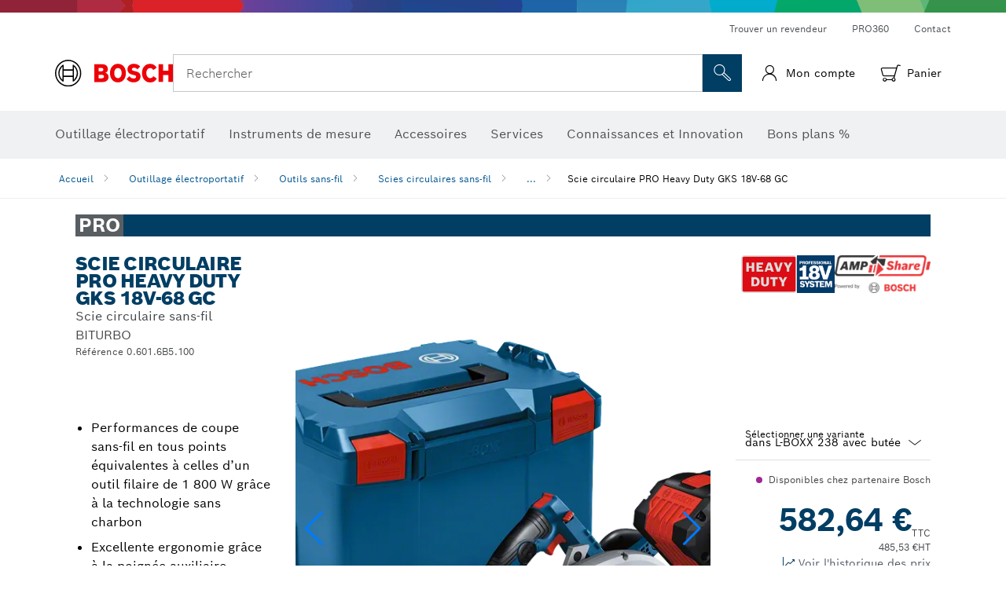

--- FILE ---
content_type: text/html;charset=UTF-8
request_url: https://www.bosch-professional.com/fr/fr/products/gks-18v-68-gc-06016B5100
body_size: 51103
content:
<!DOCTYPE html>
<html xmlns="http://www.w3.org/1999/xhtml" lang="fr" class="no-js">
    
<head>
        <meta charset="utf-8">
        <meta name="viewport" content="width=device-width, initial-scale=1, maximum-scale=2">
        <meta name="author" content="">
        <meta name="robots" content="index,follow" />
        <meta property="og:url" content="https://www.bosch-professional.com/fr/fr/products/gks-18v-68-gc-06016B5100" />
        <meta property="og:title" content="Scie circulaire PRO Heavy Duty GKS 18V-68 GC Scie circulaire sans-fil BITURBO | Bosch Professional" />
        <meta property="og:description" content="Scie circulaire PRO Heavy Duty GKS 18V-68 GC Scies circulaires sans-fil | Performances de coupe sans-fil en tous points équivalentes à celles d’un outil filaire de 1 800 W grâce à la technologie sans charbon, Excellente ergonomie grâce à la poignée auxiliaire innovante permettant une maîtrise parfaite dans toutes les positions, Simplicité extrême grâce au réglage de profondeur de coupe pratique et intuitif" />
        <meta property="og:image" content="https://www.bosch-professional.com/binary/ocsmedia/optimized/750x422/o375744v54_GKS_18V-68_GC_sos_F4_06016B5100.png" />
        <link rel="icon" href="/favicon.ico">
        <title>Scie circulaire PRO Heavy Duty GKS 18V-68 GC Scie circulaire sans-fil BITURBO | Bosch Professional</title>
        <meta name="description" content="Scie circulaire PRO Heavy Duty GKS 18V-68 GC Scies circulaires sans-fil | Performances de coupe sans-fil en tous points équivalentes à celles d’un outil filaire de 1 800 W grâce à la technologie sans charbon, Excellente ergonomie grâce à la poignée auxiliaire innovante permettant une maîtrise parfaite dans toutes les positions, Simplicité extrême grâce au réglage de profondeur de coupe pratique et intuitif" >

    
<script type="text/javascript">
window.dataLayer = window.dataLayer || [];
function getGTMCookie(cookieName) {
var cookieArr = document.cookie.split(";");
for(var i = 0; i < cookieArr.length; i++) {
var cookiePair = cookieArr[i].split("=");
if(cookieName == cookiePair[0].trim()) {
return decodeURIComponent(cookiePair[1]);
}
}
return null;
}
var gtm_data = {
language: "fr",
country: "FR",
page_type : "content",
page_id: "3841642",
site_domain_type: "ecommerce",
release_id: "48748",
page_subcategory_1: "Technical Pages",
page_subcategory_2: "tracking",
page_subcategory_3: "GTM",
page_subcategory_4: undefined,
page_subcategory_5: undefined,
page_breadcrumb: "Accueil > Technical Pages > tracking > GTM",
page_name : "content : Outillage électroportatif Bosch",
brand_name: "Professional",
business_unit: "pro",
currency: "EUR",
division: "PT",
logged_in_user: getGTMCookie("id") != null ? true : false
}
</script>

    <!--  Konfiguration GTM DL -->
    
  <script>
    if (typeof gtm_data === 'undefined') {
      var gtm_data = {};
    }
    gtm_data_app = {"page_type":"pdp","page_id":"pt-pdp-100048467","release_id":"3.17.1","page_subcategory_1":"Outillage \u00E9lectroportatif","page_subcategory_2":"Outils sans-fil","page_subcategory_3":"Scies circulaires sans-fil","page_subcategory_4":"Scie circulaire PRO Heavy Duty GKS 18V-68 GC","page_subcategory_5":"","page_breadcrumb":"Outillage \u00E9lectroportatif > Outils sans-fil > Scies circulaires sans-fil > Scie circulaire PRO Heavy Duty GKS 18V-68 GC","page_name":"Scie circulaire PRO Heavy Duty GKS 18V-68 GC","logged_in_user":false,"business_unit":"gt"};

    const combinedData = { ...gtm_data, ...gtm_data_app}
    window.dataLayer.push(combinedData);
  </script>

    <!--End Konfiguration -->

        <script type="text/javascript">
          document.addEventListener("DOMContentLoaded", () => {
            gtm_view_item_data = {"event":"view_item","ecommerce":{"currency":"EUR","items":[{"price":"582.64","quantity":"1","item_name":"Scie circulaire PRO Heavy Duty GKS 18V-68 GC","item_id":"06016B5100","item_brand":"Professional","item_category":"Outillage \u00E9lectroportatif","item_category_id":"101314","item_category2":"Scies circulaires sans-fil","product_availability":"out of stock","product_line":"pro","cordless_tool":"corded","baretool_number":"3601FB5100","battery_voltage":"18,0 V","master_order_number":"06016B5100","product_bi_trade_code":"T2, T2, T1, T24, T1","product_bi_trade_name":"Construction Carpenter, Construction Carpenter, Builder, Wood Flooring Specialist, Builder","product_bi_trade_relevance":"hero, nice-to-have, must, must, nice-to-have"}]}};
            if(typeof trackingService !== "undefined" && typeof trackingService.track === "function"){
              trackingService.track(gtm_view_item_data);
            }
          });
        </script>


        
  <meta name="ps-key" content="1611-58c049a785a67d769fdfcbf6">
  <meta name="ps-country" content="FR">
  <meta name="ps-language" content="fr">


        
        

        
  <link rel="preconnect" href="https://mycliplister.com/">
  <link rel="dns-prefetch" href="https://mycliplister.com/">
  <link rel="preconnect" href="https://youtube.com/">
  <link rel="dns-prefetch" href="https://youtube.com/">


        <link rel="alternate" hreflang="fi-FI" href="https://www.bosch-professional.com/fi/fi/products/gks-18v-68-gc-06016B5100">
        

        <link rel="alternate" hreflang="uk-UA" href="https://www.bosch-professional.com/ua/uk/products/gks-18v-68-gc-06016B5100">
        

        <link rel="alternate" hreflang="ar-KW" href="https://www.bosch-professional.com/kw/ar/products/gks-18v-68-gc-06016B5100">
        

        <link rel="alternate" hreflang="en-OM" href="https://www.bosch-professional.com/om/en/products/gks-18v-68-gc-06016B5100">
        

        <link rel="alternate" hreflang="hr-HR" href="https://www.bosch-professional.com/hr/hr/products/gks-18v-68-gc-06016B5100">
        

        <link rel="alternate" hreflang="ru-KZ" href="https://www.bosch-professional.com/kz/ru/products/gks-18v-68-gc-06016B5100">
        

        <link rel="alternate" hreflang="lv-LV" href="https://www.bosch-professional.com/lv/lv/products/gks-18v-68-gc-06016B5100">
        

        <link rel="alternate" hreflang="en-AF" href="https://www.bosch-professional.com/middle-east/en/products/gks-18v-68-gc-06016B5100">
        

        <link rel="alternate" hreflang="en-AE" href="https://www.bosch-professional.com/ae/en/products/gks-18v-68-gc-06016B5100">
        

        <link rel="alternate" hreflang="ar-SY" href="https://www.bosch-professional.com/middle-east/ar/products/gks-18v-68-gc-06016B5100">
        

        <link rel="alternate" hreflang="lt-LT" href="https://www.bosch-professional.com/lt/lt/products/gks-18v-68-gc-06016B5100">
        

        <link rel="alternate" hreflang="ar-AF" href="https://www.bosch-professional.com/middle-east/ar/products/gks-18v-68-gc-06016B5100">
        

        <link rel="alternate" hreflang="ar-AE" href="https://www.bosch-professional.com/ae/ar/products/gks-18v-68-gc-06016B5100">
        

        <link rel="alternate" hreflang="en-SY" href="https://www.bosch-professional.com/middle-east/en/products/gks-18v-68-gc-06016B5100">
        

        <link rel="alternate" hreflang="no-NO" href="https://www.bosch-professional.com/no/no/products/gks-18v-68-gc-06016B5100">
        

        <link rel="alternate" hreflang="en-IQ" href="https://www.bosch-professional.com/iq/en/products/gks-18v-68-gc-06016B5100">
        

        <link rel="alternate" hreflang="ar-IQ" href="https://www.bosch-professional.com/iq/ar/products/gks-18v-68-gc-06016B5100">
        

        <link rel="alternate" hreflang="el-GR" href="https://www.bosch-professional.com/gr/el/products/gks-18v-68-gc-06016B5100">
        

        <link rel="alternate" hreflang="en-KW" href="https://www.bosch-professional.com/kw/en/products/gks-18v-68-gc-06016B5100">
        

        <link rel="alternate" hreflang="ar-LB" href="https://www.bosch-professional.com/lb/ar/products/gks-18v-68-gc-06016B5100">
        

        <link rel="alternate" hreflang="bg-BG" href="https://www.bosch-professional.com/bg/bg/products/gks-18v-68-gc-06016B5100">
        

        <link rel="alternate" hreflang="en-LB" href="https://www.bosch-professional.com/lb/en/products/gks-18v-68-gc-06016B5100">
        

        <link rel="alternate" hreflang="en-PH" href="https://www.bosch-pt.com.ph/ph/en/products/gks-18v-68-gc-06016B5100">
        

        <link rel="alternate" hreflang="ru-BY" href="https://www.bosch-professional.com/by/ru/products/gks-18v-68-gc-06016B5100">
        

        <link rel="alternate" hreflang="en-PK" href="https://www.bosch-professional.com/pk/en/products/gks-18v-68-gc-06016B5100">
        

        <link rel="alternate" hreflang="ar-SA" href="https://www.bosch-professional.com/sa/ar/products/gks-18v-68-gc-06016B5100">
        

        <link rel="alternate" hreflang="hu-HU" href="https://www.bosch-professional.com/hu/hu/products/gks-18v-68-gc-06016B5100">
        

        <link rel="alternate" hreflang="de-DE" href="https://www.bosch-professional.com/de/de/products/gks-18v-68-gc-06016B5100">
        

        <link rel="alternate" hreflang="ar-BN" href="https://www.bosch-professional.com/middle-east/ar/products/gks-18v-68-gc-06016B5100">
        

        <link rel="alternate" hreflang="ar-YE" href="https://www.bosch-professional.com/middle-east/ar/products/gks-18v-68-gc-06016B5100">
        

        <link rel="alternate" hreflang="sr-RS" href="https://www.bosch-professional.com/rs/sr/products/rucna-kruzna-testera-06016B5100">
        

        <link rel="alternate" hreflang="ar-QA" href="https://www.bosch-professional.com/qa/ar/products/gks-18v-68-gc-06016B5100">
        

        <link rel="alternate" hreflang="en-JO" href="https://www.bosch-professional.com/jo/en/products/gks-18v-68-gc-06016B5100">
        

        <link rel="alternate" hreflang="ar-JO" href="https://www.bosch-professional.com/jo/ar/products/gks-18v-68-gc-06016B5100">
        

        <link rel="alternate" hreflang="ar-OM" href="https://www.bosch-professional.com/om/ar/products/gks-18v-68-gc-06016B5100">
        

        <link rel="alternate" hreflang="ru-RU" href="https://www.bosch-professional.com/ru/ru/products/gks-18v-68-gc-06016B5100">
        

        <link rel="alternate" hreflang="pl-PL" href="https://www.bosch-professional.com/pl/pl/products/gks-18v-68-gc-06016B5100">
        

        <link rel="alternate" hreflang="en-BN" href="https://www.bosch-professional.com/middle-east/en/products/gks-18v-68-gc-06016B5100">
        

        <link rel="alternate" hreflang="en-YE" href="https://www.bosch-professional.com/middle-east/en/products/gks-18v-68-gc-06016B5100">
        

        <link rel="alternate" hreflang="en-SA" href="https://www.bosch-professional.com/sa/en/products/gks-18v-68-gc-06016B5100">
        

        <link rel="alternate" hreflang="ro-RO" href="https://www.bosch-professional.com/ro/ro/products/gks-18v-68-gc-06016B5100">
        

        <link rel="alternate" hreflang="en-QA" href="https://www.bosch-professional.com/qa/en/products/gks-18v-68-gc-06016B5100">
        

        <link rel="alternate" hreflang="sv-SE" href="https://www.bosch-professional.com/se/sv/products/gks-18v-68-gc-06016B5100">
        

        <link rel="alternate" hreflang="et-EE" href="https://www.bosch-professional.com/ee/et/products/gks-18v-68-gc-06016B5100">
        

        <link rel="alternate" hreflang="da-DK" href="https://www.bosch-professional.com/dk/da/products/gks-18v-68-gc-06016B5100">
        

        <link rel="alternate" hreflang="fr-FR" href="https://www.bosch-professional.com/fr/fr/products/gks-18v-68-gc-06016B5100">
        

        <link rel="alternate" hreflang="en-GB" href="https://www.bosch-professional.com/gb/en/products/gks-18v-68-gc-06016B5100">
        

        
        

    <!--  JSON LD-->
    <script type="application/ld+json">{
  "@type" : "ProductGroup",
  "name" : "Scie circulaire PRO Heavy Duty GKS 18V-68 GC",
  "description" : "Scie circulaire sans-fil BITURBO",
  "url" : "https://www.bosch-professional.com/fr/fr/products/gks-18v-68-gc-06016B5100",
  "productGroupID" : "Scie circulaire PRO Heavy Duty GKS 18V-68 GC",
  "image" : [ "https://www.bosch-professional.com/fr/fr/ocsmedia/375744-54/application-image/full/scie-circulaire-sans-fil-biturbo-scie-circulaire-pro-heavy-duty-gks-18v-68-gc-06016b5100.png", "https://www.bosch-professional.com/fr/fr/ocsmedia/298517-54/application-image/full/scie-circulaire-sans-fil-biturbo-scie-circulaire-pro-heavy-duty-gks-18v-68-gc-06016b5100.png", "", "", "", "https://www.bosch-professional.com/fr/fr/ocsmedia/331999-117/dimensional-drawing-image/full/scie-circulaire-sans-fil-biturbo-scie-circulaire-pro-heavy-duty-gks-18v-68-gc-06016b5100.jpg", "https://www.bosch-professional.com/fr/fr/ocsmedia/303642-117/application-image/full/scie-circulaire-sans-fil-biturbo-scie-circulaire-pro-heavy-duty-gks-18v-68-gc-06016b5100.jpg", "https://www.bosch-professional.com/fr/fr/ocsmedia/303648-117/application-image/full/scie-circulaire-sans-fil-biturbo-scie-circulaire-pro-heavy-duty-gks-18v-68-gc-06016b5100.jpg", "https://www.bosch-professional.com/fr/fr/ocsmedia/303652-117/application-image/full/scie-circulaire-sans-fil-biturbo-scie-circulaire-pro-heavy-duty-gks-18v-68-gc-06016b5100.jpg", "https://www.bosch-professional.com/fr/fr/ocsmedia/303637-117/application-image/full/scie-circulaire-sans-fil-biturbo-scie-circulaire-pro-heavy-duty-gks-18v-68-gc-06016b5100.jpg", "https://www.bosch-professional.com/fr/fr/ocsmedia/303647-117/application-image/full/scie-circulaire-sans-fil-biturbo-scie-circulaire-pro-heavy-duty-gks-18v-68-gc-06016b5100.jpg", "https://www.bosch-professional.com/fr/fr/ocsmedia/303651-117/application-image/full/scie-circulaire-sans-fil-biturbo-scie-circulaire-pro-heavy-duty-gks-18v-68-gc-06016b5100.jpg", "https://www.bosch-professional.com/fr/fr/ocsmedia/303654-117/application-image/full/scie-circulaire-sans-fil-biturbo-scie-circulaire-pro-heavy-duty-gks-18v-68-gc-06016b5100.jpg", "https://www.bosch-professional.com/fr/fr/ocsmedia/303633-117/application-image/full/scie-circulaire-sans-fil-biturbo-scie-circulaire-pro-heavy-duty-gks-18v-68-gc-06016b5100.jpg", "https://www.bosch-professional.com/fr/fr/ocsmedia/303636-117/application-image/full/scie-circulaire-sans-fil-biturbo-scie-circulaire-pro-heavy-duty-gks-18v-68-gc-06016b5100.jpg", "https://www.bosch-professional.com/fr/fr/ocsmedia/303645-117/application-image/full/scie-circulaire-sans-fil-biturbo-scie-circulaire-pro-heavy-duty-gks-18v-68-gc-06016b5100.jpg", "https://www.bosch-professional.com/fr/fr/ocsmedia/303639-117/application-image/full/scie-circulaire-sans-fil-biturbo-scie-circulaire-pro-heavy-duty-gks-18v-68-gc-06016b5100.jpg", "https://www.bosch-professional.com/fr/fr/ocsmedia/407510-117/application-image/full/scie-circulaire-sans-fil-biturbo-scie-circulaire-pro-heavy-duty-gks-18v-68-gc-06016b5100.jpg", "https://www.bosch-professional.com/fr/fr/ocsmedia/479679-117/application-image/full/scie-circulaire-sans-fil-biturbo-scie-circulaire-pro-heavy-duty-gks-18v-68-gc-06016b5100.jpg" ],
  "brand" : {
    "@type" : "Brand",
    "name" : "Outillage électroportatif Bosch",
    "url" : "https://www.bosch-professional.com/fr/fr/",
    "logo" : "https://www.bosch-professional.com/fr/media/professional/central_assets/bosch_logo/bosch.svg"
  },
  "manufacturer" : {
    "@type" : "Organization",
    "name" : "Outillage électroportatif Bosch",
    "url" : "https://www.bosch-professional.com/fr/fr/",
    "logo" : "https://www.bosch-professional.com/fr/media/professional/central_assets/bosch_logo/bosch.svg"
  },
  "@context" : "https://schema.org",
  "@id" : "https://www.bosch-professional.com/fr/fr/products/gks-18v-68-gc-06016B5100",
  "variesBy" : [ "https://schema.org/pattern" ],
  "hasVariant" : [ {
    "@type" : "Product",
    "sku" : "06016B5100",
    "image" : [ "https://www.bosch-professional.com/fr/fr/ocsmedia/375744-54/scope-of-supply-image/full/scie-circulaire-sans-fil-biturbo-scie-circulaire-pro-heavy-duty-gks-18v-68-gc-06016b5100.png" ],
    "name" : "GKS 18V-68 GC dans L-BOXX 238 avec butée parallèle (1 608 190 007)",
    "description" : "dans L-BOXX 238 avec butée parallèle (1 608 190 007)",
    "url" : "https://www.bosch-professional.com/fr/fr/products/gks-18v-68-gc-06016B5100",
    "pattern" : "GKS 18V-68 GC dans L-BOXX 238 avec butée parallèle (1 608 190 007)",
    "gtin13" : "3165140931847",
    "offers" : [ {
      "@type" : "Offer",
      "price" : 582.64,
      "priceCurrency" : "EUR",
      "itemCondition" : "https://schema.org/NewCondition",
      "availability" : "https://schema.org/OutOfStock"
    } ]
  }, {
    "@type" : "Product",
    "sku" : "06016B5101",
    "image" : [ "https://www.bosch-professional.com/fr/fr/ocsmedia/303815-54/scope-of-supply-image/full/scie-circulaire-sans-fil-biturbo-scie-circulaire-pro-heavy-duty-gks-18v-68-gc-06016b5101.png" ],
    "name" : "GKS 18V-68 GC dans L-BOXX 238 avec 2 batteries Li-Ion ProCORE18V 8.0Ah, butée parallèle (1 608 190 007)",
    "description" : "dans L-BOXX 238 avec 2 batteries Li-Ion ProCORE18V 8.0Ah, butée parallèle (1 608 190 007)",
    "url" : "https://www.bosch-professional.com/fr/fr/products/gks-18v-68-gc-06016B5101",
    "pattern" : "GKS 18V-68 GC dans L-BOXX 238 avec 2 batteries Li-Ion ProCORE18V 8.0Ah, butée parallèle (1 608 190 007)",
    "gtin13" : "3165140931908",
    "offers" : [ {
      "@type" : "Offer",
      "price" : 1074.64,
      "priceCurrency" : "EUR",
      "itemCondition" : "https://schema.org/NewCondition",
      "availability" : "https://schema.org/OutOfStock"
    } ]
  }, {
    "@type" : "Product",
    "sku" : "06016B5130",
    "image" : [ "https://www.bosch-professional.com/fr/fr/ocsmedia/375745-54/scope-of-supply-image/full/scie-circulaire-sans-fil-biturbo-scie-circulaire-pro-heavy-duty-gks-18v-68-gc-06016b5130.png" ],
    "name" : "GKS 18V-68 GC dans L-BOXX 238 avec 2 batteries Li-Ion ProCORE18V 5.5Ah, butée parallèle (1 608 190 007)",
    "description" : "dans L-BOXX 238 avec 2 batteries Li-Ion ProCORE18V 5.5Ah, butée parallèle (1 608 190 007)",
    "url" : "https://www.bosch-professional.com/fr/fr/products/gks-18v-68-gc-06016B5130",
    "pattern" : "GKS 18V-68 GC dans L-BOXX 238 avec 2 batteries Li-Ion ProCORE18V 5.5Ah, butée parallèle (1 608 190 007)",
    "gtin13" : "3165140931854",
    "offers" : [ {
      "@type" : "Offer",
      "price" : 995.44,
      "priceCurrency" : "EUR",
      "itemCondition" : "https://schema.org/NewCondition",
      "availability" : "https://schema.org/OutOfStock"
    } ]
  }, {
    "@type" : "Product",
    "sku" : "0615990M94",
    "image" : [ "https://www.bosch-professional.com/fr/fr/ocsmedia/374283-54/scope-of-supply-image/full/scie-circulaire-sans-fil-biturbo-gks-18v-68-gc-0615990m94.png" ],
    "name" : "GKS 18V-68 GC dans L-BOXX 238 avec 2 batteries Li-Ion ProCORE18V 5.5Ah, accessoire système de rail de guidage",
    "description" : "dans L-BOXX 238 avec 2 batteries Li-Ion ProCORE18V 5.5Ah, accessoire système de rail de guidage",
    "url" : "https://www.bosch-professional.com/fr/fr/products/gks-18v-68-gc-0615990M94",
    "pattern" : "GKS 18V-68 GC dans L-BOXX 238 avec 2 batteries Li-Ion ProCORE18V 5.5Ah, accessoire système de rail de guidage",
    "gtin13" : "4059952636764",
    "offers" : [ {
      "@type" : "Offer",
      "price" : 1098.64,
      "priceCurrency" : "EUR",
      "itemCondition" : "https://schema.org/NewCondition",
      "availability" : "https://schema.org/OutOfStock"
    } ]
  } ]
}</script>
    <!-- END  JSON LD-->

    <script type="application/ld+json"> {"@context": "http://schema.org", "@type": "BreadcrumbList", "itemListElement":[{"@type": "ListItem","position":1,"item":{"@id": "https://www.bosch-professional.com/fr/fr/artisanat-industrie-101271-ocs-c/","name": "Outillage &eacute;lectroportatif"}},{"@type": "ListItem","position":2,"item":{"@id": "https://www.bosch-professional.com/fr/fr/outils-sans-fil-101304-ocs-c/","name": "Outils sans-fil"}},{"@type": "ListItem","position":3,"item":{"@id": "https://www.bosch-professional.com/fr/fr/scies-circulaires-sans-fil-101314-ocs-c/","name": "Scies circulaires sans-fil"}},{"@type": "ListItem","position":4,"item":{"@id": "https://www.bosch-professional.com/fr/fr/products/gks-18v-68-gc-06016B5100","name": "Scie circulaire PRO Heavy Duty GKS 18V-68 GC"}}]}</script>
    
<!-- central head resources -->
<!-- Google Tag Manager -->
<script>(function(w,d,s,l,i){w[l]=w[l]||[];w[l].push({'gtm.start':
new Date().getTime(),event:'gtm.js'});var f=d.getElementsByTagName(s)[0],
j=d.createElement(s),dl=l!='dataLayer'?'&l='+l:'';j.async=true;j.src=
'https://www.googletagmanager.com/gtm.js?id='+i+dl;f.parentNode.insertBefore(j,f);
})(window,document,'script','dataLayer','GTM-MVWM4X4V');</script>
<!-- End Google Tag Manager -->
<link rel="preload" href="https://www.bosch-professional.com/res/fonts/boschsans/BoschSans-Regular.woff2" as="font" type="font/woff2" crossorigin="anonymous">
<link rel="preload" href="https://www.bosch-professional.com/res/fonts/boschsans/BoschSans-Bold.woff2" as="font" type="font/woff2" crossorigin="anonymous">
<link rel="preload" href="https://www.bosch-professional.com/res/fonts/boschsans/BoschSans-Black.woff2" as="font" type="font/woff2" crossorigin="anonymous">
<script type="text/javascript" src="https://services.zoovu.com/events/user-tracking-script/fe90ed05-cecf-479b-81fa-2b96f5dd904d/js-loader"></script>
<link rel="stylesheet" type="text/css" href="https://www.bosch-professional.com/res/critical.css">
<link rel="preload" href="https://www.bosch-professional.com/res/main.css" as="style" onload="this.onload=null;this.rel='stylesheet'">
<noscript><link rel="stylesheet" href="https://www.bosch-professional.com/res/main.css"></noscript>
<script>
var CONF = {
ASSET_PATH: 'https://www.bosch-professional.com/res/',
ENV: 'production'
}
</script>

    <link rel="canonical" href="https://www.bosch-professional.com/fr/fr/products/gks-18v-68-gc-06016B5100">

    
    
</head>


    

    <body class="t-productdetailpage has-lp-navbar  t-productdetailpage--eshop"
          data-track_pagename="ProductDetailPagePT"
          data-product-id="48467"
          data-country="fr"
          data-language="fr"
          data-locale="fr_FR"
          data-region="rea"
    >

        
        
        


        
        
  <script>
    if (typeof utag_data === 'undefined') {
      utag_data = {};
    }
    utag_data.brand_name = "BOSCH";
    utag_data.business_unit = "gt";
    utag_data.division = "PT"
    
    utag_data.logged_in_user = "no";
    
    

    
    utag_data.language = "fr";
    utag_data.page_country = "FR";
    
    utag_data.page_breadcrumb = ["Outillage \u00E9lectroportatif","Outils sans-fil","Scies circulaires sans-fil","Scie circulaire PRO Heavy Duty GKS 18V-68 GC"];
    
    

    
    utag_data.page_subcategory1 = "Outillage \u00E9lectroportatif";
    utag_data.page_subcategory2 = "Outils sans-fil";
    utag_data.page_subcategory3 = "Scies circulaires sans-fil";
    utag_data.page_subcategory4 = "Scie circulaire PRO Heavy Duty GKS 18V-68 GC";
    utag_data.page_subcategory5 = null;

    
    
    
    
    
     utag_data.page_subcategory5 = undefined; 
    
    
    utag_data.product_price = ["582.64"];
    
    
    
    

    
    utag_data.product_brand = ["Professional"];
    

    

     utag_data.release_id = "3.17.1";
  </script>


        
        <script
        >
          utag_data.tealium_event = "PT_ProductDetail_Pageload"
          utag_data.page_id = 'pt-pdp-' + "06016B5100";

          utag_data.page_type = "product";

          

          
          utag_data.page_name = 'product : ' + "Scie circulaire PRO Heavy Duty GKS 18V-68 GC";
          
          utag_data.product_id = ["06016B5100"];
          
          
          utag_data.product_name = ["Scie circulaire PRO Heavy Duty GKS 18V-68 GC"];
          
          utag_data.product_line = ["pro"];
          utag_data.product_category_id = ["101314","207885","2580487","7374754"];
          utag_data.master_order_number = ["06016B5100"];
          

          
          utag_data.product_brand = ["Professional"];
          
          utag_data.product_category = ["Scies circulaires sans-fil"];
          
          utag_data.product_availability = ["limited_availability"];
          
          
          utag_data.battery_voltage = ["18.0 V"];
          
          
          
          utag_data.product_bi_trade_name = ["Construction Carpenter","Construction Carpenter","Builder","Wood Flooring Specialist","Builder"];
          utag_data.product_bi_trade_code = ["T2","T2","T1","T24","T1"];
          utag_data.product_bi_trade_relevance = ["hero","nice-to-have","must","must","nice-to-have"];
            
          
          utag_data.baretool_number = ["3601FB5100","16054381EP","2608644645","2608838280","60828506HT"];
          
        </script>

        
        


        
        

			<header id="header" class="o-header o-header--alt o-header--hoverNav">
			<div class="o-header-search-sticky">
				<div class="o-header-search-wrapper container">
					<nav class="o-header-search__top" aria-label="Méta">
<!-- meta navigation -->
	<ul class="m-metanavigation__items hidden-xs hidden-sm">
<li class="m-metanavigation__items__item">
	<a  class="trackingElement trackingTeaser m-metanavigation__items__item--link"
		data-track_domEvent="click" 
		data-track_modulePosition="1" 
		data-track_elementtype="Text"
		data-track_elementinfo="Trouver un revendeur"
		data-track_elementlinktype="external"
		data-track_dyn_teasertype="Navigation"
		data-track_dyn_teasercontent="Trouver un revendeur"
		href="https://www.bosch-professional.com/fr/fr/dealers/" 
		title="Trouver un revendeur"
		target="_self"> 
		Trouver un revendeur
	</a>
</li>        
<li class="m-metanavigation__items__item">
	<a  class="trackingElement trackingTeaser m-metanavigation__items__item--link"
		data-track_domEvent="click" 
		data-track_modulePosition="1" 
		data-track_elementtype="Text"
		data-track_elementinfo="PRO360"
		data-track_elementlinktype="internal"
		data-track_dyn_teasertype="Navigation"
		data-track_dyn_teasercontent="PRO360"
		href="//www.bosch-professional.com/fr/fr/pro360/" 
		title="PRO360"
		target="_self"> 
		PRO360
	</a>
</li>        
<li class="m-metanavigation__items__item">
	<a  class="trackingElement trackingTeaser m-metanavigation__items__item--link"
		data-track_domEvent="click" 
		data-track_modulePosition="1" 
		data-track_elementtype="Text"
		data-track_elementinfo="Contact"
		data-track_elementlinktype="internal"
		data-track_dyn_teasertype="Navigation"
		data-track_dyn_teasercontent="Contact"
		href="//www.bosch-professional.com/fr/fr/services/service-apres-vente/autres-services/contact/" 
		title="Contact"
		target="_self"> 
		Contact
	</a>
</li>        
	</ul>
		   		</nav>
					<nav class="o-header-search" aria-label="Recherche">
            			<div class="o-header-search__left">
		<div class="m-brandLogo">
			<a  href="//www.bosch-professional.com/fr/fr/" 
				title="Outillage électroportatif Bosch" 
			    class="trackingElement m-brandLogo__link"
			    data-track_domEvent="click" 
				data-track_modulePosition="1" 
				data-track_elementtype="Logo"
				data-track_elementinfo="Outillage électroportatif Bosch"
				data-track_elementlinktype="internal">
<picture >
<!-- WebP, Reihenfolge beachten: Desktop, Tablet, Mobile -->
<img class="m-brandLogo__image img-responsive"
width="165" height="50"
src="https://www.bosch-professional.com/media/professional/central_assets/bosch_logo/bosch.svg"
title=""
alt="Logo de Bosch en rouge avec inscription noire sur fond blanc, moderne et clairement conçu.">
</picture>		
			</a>
		</div>
            			</div>
            			<div class="o-header-search__main">
								<!-- search navigation --> 
<div class="m-searchNavigation"
	data-placeholder=""
	data-placeholder-desktop="Rechercher">
	<form id="header-search" 
		  class="m-searchNavigation__form" 
		  method="get" 
		  role="search" 
		  action="//www.bosch-professional.com/fr/fr/searchfrontend/"> 
			<div class="m-searchNavigation__label">
				<span class="m-searchNavigation__labelText">Rechercher</span>
					<button type="button" 
							class="bba-btn bba-btn--primary m-searchNavigation__button m-searchNavigation__button--search"
							aria-label="Recherche sur place"
							tabindex="-1">
						<i class="icon-Bosch-Ic-search-black"></i>
					</button>
			</div>	
			<div class="m-searchNavigation__inputWrapper">
				<button type="submit" class="trackingElement trackingTeaser bba-btn bba-btn--primary m-searchNavigation__button m-searchNavigation__button--submit bba-btn bba-btn--primary"
						data-track_domEvent="click"
						data-track_modulePosition="2" 
						data-track_elementtype="Icon"
						data-track_elementinfo="SearchFormSubmit"
						data-track_elementlinktype="internal"
						data-track_dyn_teasertype="Search"
						data-track_dyn_teasercontent="Onsite Search"
						aria-label="Soumettre une demande de recherche"
						tabindex="-1"
				>	
					<i class="icon-Bosch-Ic-search-black"></i>
				</button>
				<input  class="trackingElement trackingTeaser m-searchNavigation__searchField" 
						placeholder="Rechercher" 
						type="search" 
						name="q" 
						id="search" 
						role="combobox" 
						aria-haspopup="dialog"
						aria-expanded="false" 
						aria-controls="searchNavField" 
						aria-activedescendant
						data-track_domEvent="click"
						data-track_modulePosition="2" 
						data-track_elementtype="Field"
						data-track_elementinfo="SearchFormField"
						data-track_elementlinktype="internal"
						data-track_dyn_teasertype="Search"
						data-track_dyn_teasercontent="Onsite Search"
						tabindex="0"
				>
				<input 	class="m-searchNavigation__searchSuggest" 
						disabled 
						type="text" 
						placeholder="Rechercher" 
						autocomplete="off">
			</div>
			<button type="button" 
					name="button" 
					class="trackingElement trackingTeaser m-searchNavigation__button m-searchNavigation__button--close" 
				    data-track_domEvent="click"
					data-track_modulePosition="2" 
					data-track_elementtype="Icon"
					data-track_elementinfo="SearchFormClose"
					data-track_elementlinktype="internal"
					data-track_dyn_teasertype="Search"
					data-track_dyn_teasercontent="Onsite Search Close"
					aria-label="Rechercher Fermer"
					tabindex="-1"
			>
				<i class="icon-Bosch-Ic-close-black"></i>
			</button>
	</form>
</div>
									</div>
									<div class="o-header-search__right">
                						<div class="m-conversion_bar">
<nav class="trackingModule m-conversion_bar" data-track_moduletype="User Service" aria-label="Barre de conversion">
		<ul class="m-conversion_bar__items">
				<li class="m-conversion_bar__item trackingTeaser">
				    <a 	class="trackingElement m-conversion_bar__link m-user-actions " 
				    	href="#" 
				    	title="Se connecter"
						data-track_domEvent="click" 
						data-track_modulePosition="4" 
						data-track_elementtype="Text"
						data-track_elementinfo="Se connecter"
						data-track_elementlinktype="internal"
				    	>
							<i class="icon-user icon"></i>
				        <span class="m-conversion_bar__text">Mon compte</span>
				        <div class="bsTooltip__container hidden">
				            <div class="bsTooltip__content">
				                <div class="bsTooltip__text-wrapper">
				                    <p><strong>Se connecter</strong></p>
				                </div>
				            </div>
				        </div>
				    </a>
				</li>				
				<li class="m-conversion_bar__item m-conversion_bar__item--cart trackingTeaser">
				    <a 	class="trackingElement m-conversion_bar__link m-conversion_bar__link--cart m-shopping-cart" 
				    	href="https://eshop.bosch-professional.com/fr/fr/cart" 
				    	title="Ce produit a bien été ajouté au panier."
						data-track_domEvent="click" 
						data-track_modulePosition="4" 
						data-track_elementtype="Text"
						data-track_elementinfo="Ce produit a bien été ajouté au panier."
						data-track_elementlinktype="internal"
				    	>
							<span class="m-conversion_bar__notification" style="display: none;">0</span>
				        <i class="icon-Bosch-Ic-shoppingcart-black"></i>
				        <div class="bsTooltip__container hidden">
				            <div class="bsTooltip__content">
					            <div class="m-notification_messages">
					                <div class="notification_message notification_message--success">
					                    <div class="notification_message__content">
					                        <i class="icon-notification_message"></i>
					                        <p>
					                            <strong>
Ce produit a bien été ajouté au panier.
					                            </strong>
					                        </p>
					                    </div>
					                </div>
					            </div>	
				            </div>
				        </div>
							<span class="m-conversion_bar__text">Panier</span>
				    </a>			
				</li>	
		</ul>
</nav>
						                		</div>
						                	</div>
						          		</nav>
						          		<div class="o-header-search__results">
<div id="header-search-results" class="m-searchNavigationResults m-searchNavigationResults--hidden trackingModule" data-track_moduletype="Search Flyout">
    <div class="m-searchNavigationResults__detailed trackingTeaser" aria-label="Résultat de la recherche" role="dialog"></div>
    <div class="m-searchNavigationResults__right">
        <div class="m-searchNavigationResults__suggestions"></div>
        <div class="m-searchNavigationResults__teasers"></div>
    </div>
</div>
						          		</div>
						          	</div>
						          	<div class="o-header__mWrapper--gray">
		        						<div class="o-header__mWrapper">
		            						<div class="o-header__faker"></div>
		            							<nav class="m-mainNavigation " aria-label="Principale">
		                							<div class="m-mainNavigation__container">
		                    							<div class="m-mainNavigation__col m-mainNavigation__col--fixed">
		                        							<button type="button" class="m-mainNavigation__toggle">
		                            							<span class="m-mainNavigation__toggleBar"></span>
									                            <span class="m-mainNavigation__toggleBar"></span>
									                            <span class="m-mainNavigation__toggleBar"></span>
									                            <span class="m-mainNavigation__toggleBar"></span>
		                        							</button>
		                    							</div>
				            <div class="m-mainNavigation__col">
<div class="m-mainNavigation__itemsWrapper" data-backlabel="Pr&eacute;c&eacute;dent">
		<ul class="m-mainNavigation__items">
			<li class="m-mainNavigation__item hidden-md hidden-lg">
				<a  class="trackingElement trackingTeaser m-mainNavigation__link" 
					href="//www.bosch-professional.com/fr/fr/" 
					title="Accueil"
					data-track_domEvent="click"
					data-track_modulePosition="2" 
					data-track_elementtype="Text"
					data-track_elementinfo="Accueil"
					data-track_elementlinktype="internal" 
					data-track_dyn_teasercontent="Accueil"
 					data-track_dyn_teasertype="Navigation"
				>					
					<span class="m-mainNavigation__text">Accueil</span>
				</a>	  								
			</li>	
						<li class="m-mainNavigation__item m-mainNavigation__item--dropdown">
						<div class="navigationItem">
						<a 	class="trackingElement trackingTeaser m-mainNavigation__link m-mainNavigation__link--acu" 
							href="/fr/fr/artisanat-industrie-101271-ocs-c/" 
							title="Outillage &eacute;lectroportatif"
data-target="#flyout-products-flyout_tools"
							data-track_domEvent="click"
							data-track_modulePosition="2" 
							data-track_elementtype="Text"
							data-track_elementinfo="Outillage &eacute;lectroportatif"
							data-track_elementlinktype="internal"
							data-track_dyn_teasercontent="Outillage &eacute;lectroportatif"
							data-track_dyn_teasertype="Navigation"			
						>					
							<span class="m-mainNavigation__text m-mainNavigation__text--acu">Outillage &eacute;lectroportatif</span>
						</a>		
						<button class="acc-button hidden" 
data-target="#flyout-products-flyout_tools"
							popovertarget="flyout-products-flyout_tools"	
							aria-label="Outillage &eacute;lectroportatif">
				                <i class="icon-Bosch-Ic-arrow-black-bottom"></i>
				        </button>		
				        </div>						
					<ul class="m-mainNavigation__dropdownItems m-mainNavigation__dropdownItems--hidden">
<li>
	<div class="m-mainNavigation__link--header">
		<a 	href="/fr/fr/artisanat-industrie-101271-ocs-c/" 
			class="link m-header_navigation_flyout__link trackingElement trackingTeaser"
			title="Outillage &eacute;lectroportatif"
			data-track_domEvent="click"
			data-track_modulePosition="2" 
			data-track_elementtype="Text"
			data-track_elementinfo="Outillage &eacute;lectroportatif"
			data-track_elementlinktype="internal"
			data-track_dyn_teasercontent="Outillage &eacute;lectroportatif"
			data-track_dyn_teasertype="Navigation"										
			>Outillage &eacute;lectroportatif</a>
	</div>
</li>
						<li>
							<div class="container m-header_navigation_flyout m-header_navigation_flyout--mobile">
								<div class="row">
<div class="col-md-2 col-sm-12 col--item "> <a href="https://www.bosch-professional.com/fr/fr/nouveautes-104634-ocs-c/" title="" target="_self" class="m-header_navigation_flyout__item trackingElement" data-track_domEvent="click" data-track_modulePosition="2" data-track_elementtype="Image" data-track_elementinfo="Nouveautés" data-track_elementlinktype="internal" data-track_dyn_teasercontent="Products" data-track_dyn_subteasercontent="Nouveautés" > <div class="m-header_navigation_flyout__item__image "> <picture >
<!-- WebP, Reihenfolge beachten: Desktop, Tablet, Mobile -->
<source media="(min-width: 992px)" data-srcset="https://www.bosch-professional.com/binary/ocsmedia/optimized/263x155/pcc104634pcta5252p1_neuheiten.png">


<img class="img-responsive center-block lazyload"
width="263" height="155"
data-src="
https://www.bosch-professional.com/binary/ocsmedia/optimized/263x155/pcc104634pcta5252p1_neuheiten.png
"
title="Nouveautés"
alt="Nouveautés">
</picture> </div> <div class="m-header_navigation_flyout__item__caption"> Nouveautés </div> </a> </div>
<div class="col-md-2 col-sm-12 col--item "> <a href="https://www.bosch-professional.com/fr/fr/outils-sans-fil-101304-ocs-c/" title="" target="_self" class="m-header_navigation_flyout__item trackingElement" data-track_domEvent="click" data-track_modulePosition="2" data-track_elementtype="Image" data-track_elementinfo="Outils sans-fil" data-track_elementlinktype="internal" data-track_dyn_teasercontent="Products" data-track_dyn_subteasercontent="Outils sans-fil" > <div class="m-header_navigation_flyout__item__image "> <picture >
<!-- WebP, Reihenfolge beachten: Desktop, Tablet, Mobile -->
<source media="(min-width: 992px)" data-srcset="https://www.bosch-professional.com/binary/ocsmedia/optimized/263x155/pcc101304pcta5252p1_101304.png">


<img class="img-responsive center-block lazyload"
width="263" height="155"
data-src="
https://www.bosch-professional.com/binary/ocsmedia/optimized/263x155/pcc101304pcta5252p1_101304.png
"
title="Outils sans-fil"
alt="Outils sans-fil">
</picture> </div> <div class="m-header_navigation_flyout__item__caption"> Outils sans-fil </div> </a> </div>
<div class="col-md-2 col-sm-12 col--item "> <a href="https://www.bosch-professional.com/fr/fr/sets-combines-2685442-ocs-c/" title="" target="_self" class="m-header_navigation_flyout__item trackingElement" data-track_domEvent="click" data-track_modulePosition="2" data-track_elementtype="Image" data-track_elementinfo="Sets combinés" data-track_elementlinktype="internal" data-track_dyn_teasercontent="Products" data-track_dyn_subteasercontent="Sets combinés" > <div class="m-header_navigation_flyout__item__image "> <picture >
<!-- WebP, Reihenfolge beachten: Desktop, Tablet, Mobile -->
<source media="(min-width: 992px)" data-srcset="https://www.bosch-professional.com/binary/ocsmedia/optimized/263x155/pcc2685442pcta5252p1_Combo-Kits-530x530.png">


<img class="img-responsive center-block lazyload"
width="263" height="155"
data-src="
https://www.bosch-professional.com/binary/ocsmedia/optimized/263x155/pcc2685442pcta5252p1_Combo-Kits-530x530.png
"
title="Sets combinés"
alt="Sets combinés">
</picture> </div> <div class="m-header_navigation_flyout__item__caption"> Sets combinés </div> </a> </div>
<div class="col-md-2 col-sm-12 col--item "> <a href="https://www.bosch-professional.com/fr/fr/outils-industriels-2478864-ocs-c/" title="Outils industriels" target="_self" class="m-header_navigation_flyout__item trackingElement" data-track_domEvent="click" data-track_modulePosition="2" data-track_elementtype="Image" data-track_elementinfo="Outils industriels" data-track_elementlinktype="internal" data-track_dyn_teasercontent="Products" data-track_dyn_subteasercontent="Outils industriels" > <div class="m-header_navigation_flyout__item__image "> <picture >
<!-- WebP, Reihenfolge beachten: Desktop, Tablet, Mobile -->
<source media="(min-width: 992px)" data-srcset="https://www.bosch-professional.com/media/professional_bi/flyout_redesign/tools/tv_flyout_redesign_production_tools_137x77.jpg">


<img class="img-responsive center-block lazyload"
width="263" height="155"
data-src="
https://www.bosch-professional.com/media/professional_bi/flyout_redesign/tools/tv_flyout_redesign_production_tools_137x77.jpg
"
title="Outils industriels"
alt="Outils industriels">
</picture> </div> <div class="m-header_navigation_flyout__item__caption"> Outils industriels </div> </a> </div>
<div class="col-md-2 col-sm-12 col--item "> <a href="https://www.bosch-professional.com/fr/fr/meuleuses-angulaires-travail-du-metal-101272-ocs-c/" title="" target="_self" class="m-header_navigation_flyout__item trackingElement" data-track_domEvent="click" data-track_modulePosition="2" data-track_elementtype="Image" data-track_elementinfo="Meuleuses angulaires & travail du métal" data-track_elementlinktype="internal" data-track_dyn_teasercontent="Products" data-track_dyn_subteasercontent="Meuleuses angulaires & travail du métal" > <div class="m-header_navigation_flyout__item__image "> <picture >
<!-- WebP, Reihenfolge beachten: Desktop, Tablet, Mobile -->
<source media="(min-width: 992px)" data-srcset="https://www.bosch-professional.com/binary/ocsmedia/optimized/263x155/pcc101272pcta5252p1_332639-530x530.png">


<img class="img-responsive center-block lazyload"
width="263" height="155"
data-src="
https://www.bosch-professional.com/binary/ocsmedia/optimized/263x155/pcc101272pcta5252p1_332639-530x530.png
"
title="Meuleuses angulaires & travail du métal"
alt="Meuleuses angulaires &amp; travail du métal">
</picture> </div> <div class="m-header_navigation_flyout__item__caption"> Meuleuses angulaires & travail du métal </div> </a> </div>
<div class="col-md-2 col-sm-12 col--item "> <a href="https://www.bosch-professional.com/fr/fr/perceuses-perceuses-a-percussion-101355-ocs-c/" title="" target="_self" class="m-header_navigation_flyout__item trackingElement" data-track_domEvent="click" data-track_modulePosition="2" data-track_elementtype="Image" data-track_elementinfo="Perceuses & perceuses à percussion" data-track_elementlinktype="internal" data-track_dyn_teasercontent="Products" data-track_dyn_subteasercontent="Perceuses & perceuses à percussion" > <div class="m-header_navigation_flyout__item__image "> <picture >
<!-- WebP, Reihenfolge beachten: Desktop, Tablet, Mobile -->
<source media="(min-width: 992px)" data-srcset="https://www.bosch-professional.com/binary/ocsmedia/optimized/263x155/pcc101355pcta5252p1_bohr-und_schlagbohrmaschinen_530x530.png">


<img class="img-responsive center-block lazyload"
width="263" height="155"
data-src="
https://www.bosch-professional.com/binary/ocsmedia/optimized/263x155/pcc101355pcta5252p1_bohr-und_schlagbohrmaschinen_530x530.png
"
title="Perceuses & perceuses à percussion"
alt="Perceuses &amp; perceuses à percussion">
</picture> </div> <div class="m-header_navigation_flyout__item__caption"> Perceuses & perceuses à percussion </div> </a> </div>
<div class="col-md-2 col-sm-12 col--item "> <a href="https://www.bosch-professional.com/fr/fr/marteaux-perforateurs-marteaux-piqueurs-101339-ocs-c/" title="" target="_self" class="m-header_navigation_flyout__item trackingElement" data-track_domEvent="click" data-track_modulePosition="2" data-track_elementtype="Image" data-track_elementinfo="Marteaux perforateurs & marteaux piqueurs" data-track_elementlinktype="internal" data-track_dyn_teasercontent="Products" data-track_dyn_subteasercontent="Marteaux perforateurs & marteaux piqueurs" > <div class="m-header_navigation_flyout__item__image "> <picture >
<!-- WebP, Reihenfolge beachten: Desktop, Tablet, Mobile -->
<source media="(min-width: 992px)" data-srcset="https://www.bosch-professional.com/binary/ocsmedia/optimized/263x155/pcc101339pcta5252p1_bohr-u_schlaghaemmer_530x530.png">


<img class="img-responsive center-block lazyload"
width="263" height="155"
data-src="
https://www.bosch-professional.com/binary/ocsmedia/optimized/263x155/pcc101339pcta5252p1_bohr-u_schlaghaemmer_530x530.png
"
title="Marteaux perforateurs & marteaux piqueurs"
alt="Marteaux perforateurs &amp; marteaux piqueurs">
</picture> </div> <div class="m-header_navigation_flyout__item__caption"> Marteaux perforateurs & marteaux piqueurs </div> </a> </div>
<div class="col-md-2 col-sm-12 col--item "> <a href="https://www.bosch-professional.com/fr/fr/technologie-diamant-101328-ocs-c/" title="" target="_self" class="m-header_navigation_flyout__item trackingElement" data-track_domEvent="click" data-track_modulePosition="2" data-track_elementtype="Image" data-track_elementinfo="Technologie diamant" data-track_elementlinktype="internal" data-track_dyn_teasercontent="Products" data-track_dyn_subteasercontent="Technologie diamant" > <div class="m-header_navigation_flyout__item__image "> <picture >
<!-- WebP, Reihenfolge beachten: Desktop, Tablet, Mobile -->
<source media="(min-width: 992px)" data-srcset="https://www.bosch-professional.com/binary/ocsmedia/optimized/263x155/o572629v54_GCR_180_II_Dyn_V2.png">


<img class="img-responsive center-block lazyload"
width="263" height="155"
data-src="
https://www.bosch-professional.com/binary/ocsmedia/optimized/263x155/o572629v54_GCR_180_II_Dyn_V2.png
"
title="Technologie diamant"
alt="Technologie diamant">
</picture> </div> <div class="m-header_navigation_flyout__item__caption"> Technologie diamant </div> </a> </div>
<div class="col-md-2 col-sm-12 col--item "> <a href="https://www.bosch-professional.com/fr/fr/visseuses-a-chocs-boulonneuses-101289-ocs-c/" title="" target="_self" class="m-header_navigation_flyout__item trackingElement" data-track_domEvent="click" data-track_modulePosition="2" data-track_elementtype="Image" data-track_elementinfo="Visseuses à chocs/boulonneuses" data-track_elementlinktype="internal" data-track_dyn_teasercontent="Products" data-track_dyn_subteasercontent="Visseuses à chocs/boulonneuses" > <div class="m-header_navigation_flyout__item__image "> <picture >
<!-- WebP, Reihenfolge beachten: Desktop, Tablet, Mobile -->
<source media="(min-width: 992px)" data-srcset="https://www.bosch-professional.com/binary/ocsmedia/optimized/263x155/pcc101289pcta5252p1_331385.png">


<img class="img-responsive center-block lazyload"
width="263" height="155"
data-src="
https://www.bosch-professional.com/binary/ocsmedia/optimized/263x155/pcc101289pcta5252p1_331385.png
"
title="Visseuses à chocs/boulonneuses"
alt="Visseuses à chocs/boulonneuses">
</picture> </div> <div class="m-header_navigation_flyout__item__caption"> Visseuses à chocs/boulonneuses </div> </a> </div>
<div class="col-md-2 col-sm-12 col--item "> <a href="https://www.bosch-professional.com/fr/fr/scies-101346-ocs-c/" title="" target="_self" class="m-header_navigation_flyout__item trackingElement" data-track_domEvent="click" data-track_modulePosition="2" data-track_elementtype="Image" data-track_elementinfo="Scies" data-track_elementlinktype="internal" data-track_dyn_teasercontent="Products" data-track_dyn_subteasercontent="Scies" > <div class="m-header_navigation_flyout__item__image "> <picture >
<!-- WebP, Reihenfolge beachten: Desktop, Tablet, Mobile -->
<source media="(min-width: 992px)" data-srcset="https://www.bosch-professional.com/binary/ocsmedia/optimized/263x155/o371736v82_GST_18V-155_BC_4Ah_ProCore_dyn.png">


<img class="img-responsive center-block lazyload"
width="263" height="155"
data-src="
https://www.bosch-professional.com/binary/ocsmedia/optimized/263x155/o371736v82_GST_18V-155_BC_4Ah_ProCore_dyn.png
"
title="Scies"
alt="Scies">
</picture> </div> <div class="m-header_navigation_flyout__item__caption"> Scies </div> </a> </div>
<div class="col-md-2 col-sm-12 col--item "> <a href="https://www.bosch-professional.com/fr/fr/decoupeurs-ponceurs-167866-ocs-c/" title="" target="_self" class="m-header_navigation_flyout__item trackingElement" data-track_domEvent="click" data-track_modulePosition="2" data-track_elementtype="Image" data-track_elementinfo="Découpeurs-ponceurs" data-track_elementlinktype="internal" data-track_dyn_teasercontent="Products" data-track_dyn_subteasercontent="Découpeurs-ponceurs" > <div class="m-header_navigation_flyout__item__image "> <picture >
<!-- WebP, Reihenfolge beachten: Desktop, Tablet, Mobile -->
<source media="(min-width: 992px)" data-srcset="https://www.bosch-professional.com/binary/ocsmedia/optimized/263x155/pcc167866pcta5252p1_gop-18v-28.png">


<img class="img-responsive center-block lazyload"
width="263" height="155"
data-src="
https://www.bosch-professional.com/binary/ocsmedia/optimized/263x155/pcc167866pcta5252p1_gop-18v-28.png
"
title="Découpeurs-ponceurs"
alt="Découpeurs-ponceurs">
</picture> </div> <div class="m-header_navigation_flyout__item__caption"> Découpeurs-ponceurs </div> </a> </div>
<div class="col-md-2 col-sm-12 col--item "> <a href="https://www.bosch-professional.com/fr/fr/ponceuses-rabots-101283-ocs-c/" title="" target="_self" class="m-header_navigation_flyout__item trackingElement" data-track_domEvent="click" data-track_modulePosition="2" data-track_elementtype="Image" data-track_elementinfo="Ponceuses & rabots" data-track_elementlinktype="internal" data-track_dyn_teasercontent="Products" data-track_dyn_subteasercontent="Ponceuses & rabots" > <div class="m-header_navigation_flyout__item__image "> <picture >
<!-- WebP, Reihenfolge beachten: Desktop, Tablet, Mobile -->
<source media="(min-width: 992px)" data-srcset="https://www.bosch-professional.com/binary/ocsmedia/optimized/263x155/o468807v82_GEX_18V-150-3_4Ah_ProCORE_Edge_Protection_Ring_Dust_Box_Dyn.png">


<img class="img-responsive center-block lazyload"
width="263" height="155"
data-src="
https://www.bosch-professional.com/binary/ocsmedia/optimized/263x155/o468807v82_GEX_18V-150-3_4Ah_ProCORE_Edge_Protection_Ring_Dust_Box_Dyn.png
"
title="Ponceuses & rabots"
alt="Ponceuses &amp; rabots">
</picture> </div> <div class="m-header_navigation_flyout__item__caption"> Ponceuses & rabots </div> </a> </div>
<div class="col-md-2 col-sm-12 col--item "> <a href="https://www.bosch-professional.com/fr/fr/fraiseuses-defonceuses-101334-ocs-c/" title="" target="_self" class="m-header_navigation_flyout__item trackingElement" data-track_domEvent="click" data-track_modulePosition="2" data-track_elementtype="Image" data-track_elementinfo="Fraiseuses, défonceuses" data-track_elementlinktype="internal" data-track_dyn_teasercontent="Products" data-track_dyn_subteasercontent="Fraiseuses, défonceuses" > <div class="m-header_navigation_flyout__item__image "> <picture >
<!-- WebP, Reihenfolge beachten: Desktop, Tablet, Mobile -->
<source media="(min-width: 992px)" data-srcset="https://www.bosch-professional.com/binary/ocsmedia/optimized/263x155/pcc101334pcta5252p1_fraesen_530x530.png">


<img class="img-responsive center-block lazyload"
width="263" height="155"
data-src="
https://www.bosch-professional.com/binary/ocsmedia/optimized/263x155/pcc101334pcta5252p1_fraesen_530x530.png
"
title="Fraiseuses, défonceuses"
alt="Fraiseuses, défonceuses">
</picture> </div> <div class="m-header_navigation_flyout__item__caption"> Fraiseuses, défonceuses </div> </a> </div>
<div class="col-md-2 col-sm-12 col--item "> <a href="https://www.bosch-professional.com/fr/fr/outils-stationnaires-et-supports-de-travail-101303-ocs-c/" title="" target="_self" class="m-header_navigation_flyout__item trackingElement" data-track_domEvent="click" data-track_modulePosition="2" data-track_elementtype="Image" data-track_elementinfo="Outils stationnaires et supports de travail" data-track_elementlinktype="internal" data-track_dyn_teasercontent="Products" data-track_dyn_subteasercontent="Outils stationnaires et supports de travail" > <div class="m-header_navigation_flyout__item__image "> <picture >
<!-- WebP, Reihenfolge beachten: Desktop, Tablet, Mobile -->
<source media="(min-width: 992px)" data-srcset="https://www.bosch-professional.com/binary/ocsmedia/optimized/263x155/o564985v54_GTS_70_216_Dyn.png">


<img class="img-responsive center-block lazyload"
width="263" height="155"
data-src="
https://www.bosch-professional.com/binary/ocsmedia/optimized/263x155/o564985v54_GTS_70_216_Dyn.png
"
title="Outils stationnaires et supports de travail"
alt="Outils stationnaires et supports de travail">
</picture> </div> <div class="m-header_navigation_flyout__item__caption"> Outils stationnaires et supports de travail </div> </a> </div>
<div class="col-md-2 col-sm-12 col--item "> <a href="https://www.bosch-professional.com/fr/fr/aspirateurs-197448-ocs-c/" title="" target="_self" class="m-header_navigation_flyout__item trackingElement" data-track_domEvent="click" data-track_modulePosition="2" data-track_elementtype="Image" data-track_elementinfo="Aspirateurs" data-track_elementlinktype="internal" data-track_dyn_teasercontent="Products" data-track_dyn_subteasercontent="Aspirateurs" > <div class="m-header_navigation_flyout__item__image "> <picture >
<!-- WebP, Reihenfolge beachten: Desktop, Tablet, Mobile -->
<source media="(min-width: 992px)" data-srcset="https://www.bosch-professional.com/binary/ocsmedia/optimized/263x155/pcc197448pcta5252p1_absaugsysteme_530x530.png">


<img class="img-responsive center-block lazyload"
width="263" height="155"
data-src="
https://www.bosch-professional.com/binary/ocsmedia/optimized/263x155/pcc197448pcta5252p1_absaugsysteme_530x530.png
"
title="Aspirateurs"
alt="Aspirateurs">
</picture> </div> <div class="m-header_navigation_flyout__item__caption"> Aspirateurs </div> </a> </div>
<div class="col-md-2 col-sm-12 col--item "> <a href="https://www.bosch-professional.com/fr/fr/produits-connectes-et-services-2580485-ocs-c/" title="" target="_self" class="m-header_navigation_flyout__item trackingElement" data-track_domEvent="click" data-track_modulePosition="2" data-track_elementtype="Image" data-track_elementinfo="Produits connectés et services" data-track_elementlinktype="internal" data-track_dyn_teasercontent="Products" data-track_dyn_subteasercontent="Produits connectés et services" > <div class="m-header_navigation_flyout__item__image "> <picture >
<!-- WebP, Reihenfolge beachten: Desktop, Tablet, Mobile -->
<source media="(min-width: 992px)" data-srcset="https://www.bosch-professional.com/binary/ocsmedia/optimized/263x155/pcc2580485pcta5252p1_2580485.png">


<img class="img-responsive center-block lazyload"
width="263" height="155"
data-src="
https://www.bosch-professional.com/binary/ocsmedia/optimized/263x155/pcc2580485pcta5252p1_2580485.png
"
title="Produits connectés et services"
alt="Produits connectés et services">
</picture> </div> <div class="m-header_navigation_flyout__item__caption"> Produits connectés et services </div> </a> </div>
<div class="col-md-2 col-sm-12 col--item "> <a href="https://www.bosch-professional.com/fr/fr/malaxeurs-101358-ocs-c/" title="" target="_self" class="m-header_navigation_flyout__item trackingElement" data-track_domEvent="click" data-track_modulePosition="2" data-track_elementtype="Image" data-track_elementinfo="Malaxeurs" data-track_elementlinktype="internal" data-track_dyn_teasercontent="Products" data-track_dyn_subteasercontent="Malaxeurs" > <div class="m-header_navigation_flyout__item__image "> <picture >
<!-- WebP, Reihenfolge beachten: Desktop, Tablet, Mobile -->
<source media="(min-width: 992px)" data-srcset="https://www.bosch-professional.com/binary/ocsmedia/optimized/263x155/o468930v54_GRW_18V-120_12Ah_ProCORE_Ghost_Image_Dyn.png">


<img class="img-responsive center-block lazyload"
width="263" height="155"
data-src="
https://www.bosch-professional.com/binary/ocsmedia/optimized/263x155/o468930v54_GRW_18V-120_12Ah_ProCORE_Ghost_Image_Dyn.png
"
title="Malaxeurs"
alt="Malaxeurs">
</picture> </div> <div class="m-header_navigation_flyout__item__caption"> Malaxeurs </div> </a> </div>
<div class="col-md-2 col-sm-12 col--item "> <a href="https://www.bosch-professional.com/fr/fr/decapeurs-thermiques-pistolets-a-colle-101294-ocs-c/" title="" target="_self" class="m-header_navigation_flyout__item trackingElement" data-track_domEvent="click" data-track_modulePosition="2" data-track_elementtype="Image" data-track_elementinfo="Décapeurs thermiques & pistolets à colle" data-track_elementlinktype="internal" data-track_dyn_teasercontent="Products" data-track_dyn_subteasercontent="Décapeurs thermiques & pistolets à colle" > <div class="m-header_navigation_flyout__item__image "> <picture >
<!-- WebP, Reihenfolge beachten: Desktop, Tablet, Mobile -->
<source media="(min-width: 992px)" data-srcset="https://www.bosch-professional.com/binary/ocsmedia/optimized/263x155/pcc101294pcta5252p1_heating-gun-530x530.png">


<img class="img-responsive center-block lazyload"
width="263" height="155"
data-src="
https://www.bosch-professional.com/binary/ocsmedia/optimized/263x155/pcc101294pcta5252p1_heating-gun-530x530.png
"
title="Décapeurs thermiques & pistolets à colle"
alt="Décapeurs thermiques &amp; pistolets à colle">
</picture> </div> <div class="m-header_navigation_flyout__item__caption"> Décapeurs thermiques & pistolets à colle </div> </a> </div>
<div class="col-md-2 col-sm-12 col--item "> <a href="https://www.bosch-professional.com/fr/fr/nettoyeurs-haute-pression-2477088-ocs-c/" title="" target="_self" class="m-header_navigation_flyout__item trackingElement" data-track_domEvent="click" data-track_modulePosition="2" data-track_elementtype="Image" data-track_elementinfo="Nettoyeurs haute-pression" data-track_elementlinktype="internal" data-track_dyn_teasercontent="Products" data-track_dyn_subteasercontent="Nettoyeurs haute-pression" > <div class="m-header_navigation_flyout__item__image "> <picture >
<!-- WebP, Reihenfolge beachten: Desktop, Tablet, Mobile -->
<source media="(min-width: 992px)" data-srcset="https://www.bosch-professional.com/binary/ocsmedia/optimized/263x155/pcc2477088pcta5252p1_hochdruckreiniger_530x530.png">


<img class="img-responsive center-block lazyload"
width="263" height="155"
data-src="
https://www.bosch-professional.com/binary/ocsmedia/optimized/263x155/pcc2477088pcta5252p1_hochdruckreiniger_530x530.png
"
title="Nettoyeurs haute-pression"
alt="Nettoyeurs haute-pression">
</picture> </div> <div class="m-header_navigation_flyout__item__caption"> Nettoyeurs haute-pression </div> </a> </div>
<div class="col-md-2 col-sm-12 col--item "> <a href="https://www.bosch-professional.com/fr/fr/outils-de-jardin-2501831-ocs-c/" title="" target="_self" class="m-header_navigation_flyout__item trackingElement" data-track_domEvent="click" data-track_modulePosition="2" data-track_elementtype="Image" data-track_elementinfo="Outils de jardin" data-track_elementlinktype="internal" data-track_dyn_teasercontent="Products" data-track_dyn_subteasercontent="Outils de jardin" > <div class="m-header_navigation_flyout__item__image "> <picture >
<!-- WebP, Reihenfolge beachten: Desktop, Tablet, Mobile -->
<source media="(min-width: 992px)" data-srcset="https://www.bosch-professional.com/binary/ocsmedia/optimized/263x155/o426824v82_GRA_18V2-46_dyn.png">


<img class="img-responsive center-block lazyload"
width="263" height="155"
data-src="
https://www.bosch-professional.com/binary/ocsmedia/optimized/263x155/o426824v82_GRA_18V2-46_dyn.png
"
title="Outils de jardin"
alt="Outils de jardin">
</picture> </div> <div class="m-header_navigation_flyout__item__caption"> Outils de jardin </div> </a> </div>
<div class="col-md-2 col-sm-12 col--item "> <a href="https://www.bosch-professional.com/fr/fr/la-mobilite-selon-bosch-2494253-ocs-c/" title="" target="_self" class="m-header_navigation_flyout__item trackingElement" data-track_domEvent="click" data-track_modulePosition="2" data-track_elementtype="Image" data-track_elementinfo="La mobilité selon Bosch" data-track_elementlinktype="internal" data-track_dyn_teasercontent="Products" data-track_dyn_subteasercontent="La mobilité selon Bosch" > <div class="m-header_navigation_flyout__item__image "> <picture >
<!-- WebP, Reihenfolge beachten: Desktop, Tablet, Mobile -->
<source media="(min-width: 992px)" data-srcset="https://www.bosch-professional.com/binary/ocsmedia/optimized/263x155/pcc2494253pcta5252p1_bosch-mobility-system-530x530.png">


<img class="img-responsive center-block lazyload"
width="263" height="155"
data-src="
https://www.bosch-professional.com/binary/ocsmedia/optimized/263x155/pcc2494253pcta5252p1_bosch-mobility-system-530x530.png
"
title="La mobilité selon Bosch"
alt="La mobilité selon Bosch">
</picture> </div> <div class="m-header_navigation_flyout__item__caption"> La mobilité selon Bosch </div> </a> </div>
<div class="col-md-2 col-sm-12 col--item "> <a href="https://www.bosch-professional.com/fr/fr/vetements-de-travail-209539-ocs-c/" title="" target="_self" class="m-header_navigation_flyout__item trackingElement" data-track_domEvent="click" data-track_modulePosition="2" data-track_elementtype="Image" data-track_elementinfo="Vêtements de travail" data-track_elementlinktype="internal" data-track_dyn_teasercontent="Products" data-track_dyn_subteasercontent="Vêtements de travail" > <div class="m-header_navigation_flyout__item__image "> <picture >
<!-- WebP, Reihenfolge beachten: Desktop, Tablet, Mobile -->
<source media="(min-width: 992px)" data-srcset="https://www.bosch-professional.com/binary/ocsmedia/optimized/263x155/pcc209539pcta5252p1_Arbeitskleidung-530x530---Kopie.png">


<img class="img-responsive center-block lazyload"
width="263" height="155"
data-src="
https://www.bosch-professional.com/binary/ocsmedia/optimized/263x155/pcc209539pcta5252p1_Arbeitskleidung-530x530---Kopie.png
"
title="Vêtements de travail"
alt="Vêtements de travail">
</picture> </div> <div class="m-header_navigation_flyout__item__caption"> Vêtements de travail </div> </a> </div>
<div class="col-md-2 col-sm-12 col--item "> <a href="https://www.bosch-professional.com/fr/fr/archive/" title="Archive produits" target="_self" class="m-header_navigation_flyout__item trackingElement" data-track_domEvent="click" data-track_modulePosition="2" data-track_elementtype="Image" data-track_elementinfo="Archive produits" data-track_elementlinktype="internal" data-track_dyn_teasercontent="Products" data-track_dyn_subteasercontent="Archive produits" > <div class="m-header_navigation_flyout__item__image "> <picture >
<!-- WebP, Reihenfolge beachten: Desktop, Tablet, Mobile -->
<source media="(min-width: 992px)" data-srcset="https://www.bosch-professional.com/media/professional_bi/flyout_redesign/tools/tv_flyout_redesign_archive_137x77.jpg">


<img class="img-responsive center-block lazyload"
width="263" height="155"
data-src="
https://www.bosch-professional.com/media/professional_bi/flyout_redesign/tools/tv_flyout_redesign_archive_137x77.jpg
"
title="Archive produits"
alt="Archive produits">
</picture> </div> <div class="m-header_navigation_flyout__item__caption"> Archive produits </div> </a> </div>
<div class="col-md-2 col-sm-12 col--item "> <a href="https://www.bosch-professional.com/fr/fr/cloueurs-et-agrafeuses-3011403-ocs-c/" title="" target="_self" class="m-header_navigation_flyout__item trackingElement" data-track_domEvent="click" data-track_modulePosition="2" data-track_elementtype="Image" data-track_elementinfo="Cloueurs et agrafeuses" data-track_elementlinktype="internal" data-track_dyn_teasercontent="Products" data-track_dyn_subteasercontent="Cloueurs et agrafeuses" > <div class="m-header_navigation_flyout__item__image "> <picture >
<!-- WebP, Reihenfolge beachten: Desktop, Tablet, Mobile -->
<source media="(min-width: 992px)" data-srcset="https://www.bosch-professional.com/binary/ocsmedia/optimized/263x155/o555522v54_EXTH18V-50M_4Ah_EXPERT_AMPShare_Ghost_Image_Dyn.png">


<img class="img-responsive center-block lazyload"
width="263" height="155"
data-src="
https://www.bosch-professional.com/binary/ocsmedia/optimized/263x155/o555522v54_EXTH18V-50M_4Ah_EXPERT_AMPShare_Ghost_Image_Dyn.png
"
title="Cloueurs et agrafeuses"
alt="Cloueurs et agrafeuses">
</picture> </div> <div class="m-header_navigation_flyout__item__caption"> Cloueurs et agrafeuses </div> </a> </div>
<div class="col-md-2 col-sm-12 col--item "> <a href="https://www.bosch-professional.com/fr/fr/agrafeuses-3108098-ocs-c/" title="" target="_self" class="m-header_navigation_flyout__item trackingElement" data-track_domEvent="click" data-track_modulePosition="2" data-track_elementtype="Image" data-track_elementinfo="Agrafeuses" data-track_elementlinktype="internal" data-track_dyn_teasercontent="Products" data-track_dyn_subteasercontent="Agrafeuses" > <div class="m-header_navigation_flyout__item__image "> <picture >
<!-- WebP, Reihenfolge beachten: Desktop, Tablet, Mobile -->
<source media="(min-width: 992px)" data-srcset="https://www.bosch-professional.com/binary/ocsmedia/optimized/263x155/o427434v54_GTH_18V-38_M_4Ah_ProCore_dyn_GhostImage.png">


<img class="img-responsive center-block lazyload"
width="263" height="155"
data-src="
https://www.bosch-professional.com/binary/ocsmedia/optimized/263x155/o427434v54_GTH_18V-38_M_4Ah_ProCore_dyn_GhostImage.png
"
title="Agrafeuses"
alt="Agrafeuses">
</picture> </div> <div class="m-header_navigation_flyout__item__caption"> Agrafeuses </div> </a> </div>
<div class="col-md-2 col-sm-12 col--item "> <a href="https://www.bosch-professional.com/fr/fr/lampes-3118593-ocs-c/" title="" target="_self" class="m-header_navigation_flyout__item trackingElement" data-track_domEvent="click" data-track_modulePosition="2" data-track_elementtype="Image" data-track_elementinfo="Lampes" data-track_elementlinktype="internal" data-track_dyn_teasercontent="Products" data-track_dyn_subteasercontent="Lampes" > <div class="m-header_navigation_flyout__item__image "> <picture >
<!-- WebP, Reihenfolge beachten: Desktop, Tablet, Mobile -->
<source media="(min-width: 992px)" data-srcset="https://www.bosch-professional.com/binary/ocsmedia/optimized/263x155/o584012v54_GLT_18V-5000_12Ah_EXPERT_AMPShare_Ghost_Image_Dyn.png">


<img class="img-responsive center-block lazyload"
width="263" height="155"
data-src="
https://www.bosch-professional.com/binary/ocsmedia/optimized/263x155/o584012v54_GLT_18V-5000_12Ah_EXPERT_AMPShare_Ghost_Image_Dyn.png
"
title="Lampes"
alt="Lampes">
</picture> </div> <div class="m-header_navigation_flyout__item__caption"> Lampes </div> </a> </div>
<div class="col-md-2 col-sm-12 col--item "> <a href="https://www.bosch-professional.com/fr/fr/radios-enceintes-3118594-ocs-c/" title="" target="_self" class="m-header_navigation_flyout__item trackingElement" data-track_domEvent="click" data-track_modulePosition="2" data-track_elementtype="Image" data-track_elementinfo="Radios & enceintes" data-track_elementlinktype="internal" data-track_dyn_teasercontent="Products" data-track_dyn_subteasercontent="Radios & enceintes" > <div class="m-header_navigation_flyout__item__image "> <picture >
<!-- WebP, Reihenfolge beachten: Desktop, Tablet, Mobile -->
<source media="(min-width: 992px)" data-srcset="https://www.bosch-professional.com/binary/ocsmedia/optimized/263x155/o559174v54_GPB_18V-1_C_4Ah_EXPERT_AMPShare_Ghost_Image_Dyn.png">


<img class="img-responsive center-block lazyload"
width="263" height="155"
data-src="
https://www.bosch-professional.com/binary/ocsmedia/optimized/263x155/o559174v54_GPB_18V-1_C_4Ah_EXPERT_AMPShare_Ghost_Image_Dyn.png
"
title="Radios & enceintes"
alt="Radios &amp; enceintes">
</picture> </div> <div class="m-header_navigation_flyout__item__caption"> Radios & enceintes </div> </a> </div>
<div class="col-md-2 col-sm-12 col--item "> <a href="https://www.bosch-professional.com/fr/fr/sertisseuses-7413354-ocs-c/" title="" target="_self" class="m-header_navigation_flyout__item trackingElement" data-track_domEvent="click" data-track_modulePosition="2" data-track_elementtype="Image" data-track_elementinfo="Sertisseuses" data-track_elementlinktype="internal" data-track_dyn_teasercontent="Products" data-track_dyn_subteasercontent="Sertisseuses" > <div class="m-header_navigation_flyout__item__image "> <picture >
<!-- WebP, Reihenfolge beachten: Desktop, Tablet, Mobile -->
<source media="(min-width: 992px)" data-srcset="https://www.bosch-professional.com/binary/ocsmedia/optimized/263x155/o409360v54_GTP_18V-19_dyn_Ghost_Image.png">


<img class="img-responsive center-block lazyload"
width="263" height="155"
data-src="
https://www.bosch-professional.com/binary/ocsmedia/optimized/263x155/o409360v54_GTP_18V-19_dyn_Ghost_Image.png
"
title="Sertisseuses"
alt="Sertisseuses">
</picture> </div> <div class="m-header_navigation_flyout__item__caption"> Sertisseuses </div> </a> </div>
<div class="col-md-2 col-sm-12 col--item "> <a href="https://www.bosch-professional.com/fr/fr/outils-hydrauliques-7424931-ocs-c/" title="" target="_self" class="m-header_navigation_flyout__item trackingElement" data-track_domEvent="click" data-track_modulePosition="2" data-track_elementtype="Image" data-track_elementinfo="Outils hydrauliques" data-track_elementlinktype="internal" data-track_dyn_teasercontent="Products" data-track_dyn_subteasercontent="Outils hydrauliques" > <div class="m-header_navigation_flyout__item__image "> <picture >
<!-- WebP, Reihenfolge beachten: Desktop, Tablet, Mobile -->
<source media="(min-width: 992px)" data-srcset="https://www.bosch-professional.com/binary/ocsmedia/optimized/263x155/o478719v54_GPH_18V-60_4Ah_ProCORE_Ghost_Image_Dyn.png">


<img class="img-responsive center-block lazyload"
width="263" height="155"
data-src="
https://www.bosch-professional.com/binary/ocsmedia/optimized/263x155/o478719v54_GPH_18V-60_4Ah_ProCORE_Ghost_Image_Dyn.png
"
title="Outils hydrauliques"
alt="Outils hydrauliques">
</picture> </div> <div class="m-header_navigation_flyout__item__caption"> Outils hydrauliques </div> </a> </div>
								</div>
							</div>
						</li>
					</ul>
					</li>									
						<li class="m-mainNavigation__item m-mainNavigation__item--dropdown">
						<div class="navigationItem">
						<a 	class="trackingElement trackingTeaser m-mainNavigation__link m-mainNavigation__link--acu" 
							href="/fr/fr/instruments-de-mesure-101298-ocs-c/" 
							title="Instruments de mesure"
data-target="#flyout-products-flyout_measuring_tools"
							data-track_domEvent="click"
							data-track_modulePosition="2" 
							data-track_elementtype="Text"
							data-track_elementinfo="Instruments de mesure"
							data-track_elementlinktype="internal"
							data-track_dyn_teasercontent="Instruments de mesure"
							data-track_dyn_teasertype="Navigation"			
						>					
							<span class="m-mainNavigation__text m-mainNavigation__text--acu">Instruments de mesure</span>
						</a>		
						<button class="acc-button hidden" 
data-target="#flyout-products-flyout_measuring_tools"
							popovertarget="flyout-products-flyout_measuring_tools"	
							aria-label="Instruments de mesure">
				                <i class="icon-Bosch-Ic-arrow-black-bottom"></i>
				        </button>		
				        </div>						
					<ul class="m-mainNavigation__dropdownItems m-mainNavigation__dropdownItems--hidden">
<li>
	<div class="m-mainNavigation__link--header">
		<a 	href="/fr/fr/instruments-de-mesure-101298-ocs-c/" 
			class="link m-header_navigation_flyout__link trackingElement trackingTeaser"
			title="Instruments de mesure"
			data-track_domEvent="click"
			data-track_modulePosition="2" 
			data-track_elementtype="Text"
			data-track_elementinfo="Instruments de mesure"
			data-track_elementlinktype="internal"
			data-track_dyn_teasercontent="Instruments de mesure"
			data-track_dyn_teasertype="Navigation"										
			>Instruments de mesure</a>
	</div>
</li>
						<li>
							<div class="container m-header_navigation_flyout m-header_navigation_flyout--mobile">
								<div class="row">
<div class="col-md-2 col-sm-12 col--item "> <a href="https://www.bosch-professional.com/fr/fr/lasers-points-et-lignes-2542842-ocs-c/" title="" target="_self" class="m-header_navigation_flyout__item trackingElement" data-track_domEvent="click" data-track_modulePosition="2" data-track_elementtype="Image" data-track_elementinfo="Lasers points et lignes" data-track_elementlinktype="internal" data-track_dyn_teasercontent="Products" data-track_dyn_subteasercontent="Lasers points et lignes" > <div class="m-header_navigation_flyout__item__image "> <picture >
<!-- WebP, Reihenfolge beachten: Desktop, Tablet, Mobile -->
<source media="(min-width: 992px)" data-srcset="https://www.bosch-professional.com/binary/ocsmedia/optimized/263x155/o464667v54_GCL_12V-50-22_CG_2Ah_RM20_ON_Dyn.png">


<img class="img-responsive center-block lazyload"
width="263" height="155"
data-src="
https://www.bosch-professional.com/binary/ocsmedia/optimized/263x155/o464667v54_GCL_12V-50-22_CG_2Ah_RM20_ON_Dyn.png
"
title="Lasers points et lignes"
alt="Lasers points et lignes">
</picture> </div> <div class="m-header_navigation_flyout__item__caption"> Lasers points et lignes </div> </a> </div>
<div class="col-md-2 col-sm-12 col--item "> <a href="https://www.bosch-professional.com/fr/fr/lasers-rotatifs-150138-ocs-c/" title="" target="_self" class="m-header_navigation_flyout__item trackingElement" data-track_domEvent="click" data-track_modulePosition="2" data-track_elementtype="Image" data-track_elementinfo="Lasers rotatifs" data-track_elementlinktype="internal" data-track_dyn_teasercontent="Products" data-track_dyn_subteasercontent="Lasers rotatifs" > <div class="m-header_navigation_flyout__item__image "> <picture >
<!-- WebP, Reihenfolge beachten: Desktop, Tablet, Mobile -->
<source media="(min-width: 992px)" data-srcset="https://www.bosch-professional.com/binary/ocsmedia/optimized/263x155/pcc150138pcta5252p1_325687-530x530.png">


<img class="img-responsive center-block lazyload"
width="263" height="155"
data-src="
https://www.bosch-professional.com/binary/ocsmedia/optimized/263x155/pcc150138pcta5252p1_325687-530x530.png
"
title="Lasers rotatifs"
alt="Lasers rotatifs">
</picture> </div> <div class="m-header_navigation_flyout__item__caption"> Lasers rotatifs </div> </a> </div>
<div class="col-md-2 col-sm-12 col--item "> <a href="https://www.bosch-professional.com/fr/fr/lasers-lignes-150139-ocs-c/" title="" target="_self" class="m-header_navigation_flyout__item trackingElement" data-track_domEvent="click" data-track_modulePosition="2" data-track_elementtype="Image" data-track_elementinfo="Lasers lignes" data-track_elementlinktype="internal" data-track_dyn_teasercontent="Products" data-track_dyn_subteasercontent="Lasers lignes" > <div class="m-header_navigation_flyout__item__image "> <picture >
<!-- WebP, Reihenfolge beachten: Desktop, Tablet, Mobile -->
<source media="(min-width: 992px)" data-srcset="https://www.bosch-professional.com/binary/ocsmedia/optimized/263x155/pcc150139pcta5252p1_line-lasers-530x530.png">


<img class="img-responsive center-block lazyload"
width="263" height="155"
data-src="
https://www.bosch-professional.com/binary/ocsmedia/optimized/263x155/pcc150139pcta5252p1_line-lasers-530x530.png
"
title="Lasers lignes"
alt="Lasers lignes">
</picture> </div> <div class="m-header_navigation_flyout__item__caption"> Lasers lignes </div> </a> </div>
<div class="col-md-2 col-sm-12 col--item "> <a href="https://www.bosch-professional.com/fr/fr/detecteurs-101302-ocs-c/" title="" target="_self" class="m-header_navigation_flyout__item trackingElement" data-track_domEvent="click" data-track_modulePosition="2" data-track_elementtype="Image" data-track_elementinfo="Détecteurs" data-track_elementlinktype="internal" data-track_dyn_teasercontent="Products" data-track_dyn_subteasercontent="Détecteurs" > <div class="m-header_navigation_flyout__item__image "> <picture >
<!-- WebP, Reihenfolge beachten: Desktop, Tablet, Mobile -->
<source media="(min-width: 992px)" data-srcset="https://www.bosch-professional.com/binary/ocsmedia/optimized/263x155/o582890v54_D-tect18V-200-17C_Dyn_ON_GBA18V_current_2Ah_White.png">


<img class="img-responsive center-block lazyload"
width="263" height="155"
data-src="
https://www.bosch-professional.com/binary/ocsmedia/optimized/263x155/o582890v54_D-tect18V-200-17C_Dyn_ON_GBA18V_current_2Ah_White.png
"
title="Détecteurs"
alt="Détecteurs">
</picture> </div> <div class="m-header_navigation_flyout__item__caption"> Détecteurs </div> </a> </div>
<div class="col-md-2 col-sm-12 col--item "> <a href="https://www.bosch-professional.com/fr/fr/telemetres-laser-101300-ocs-c/" title="" target="_self" class="m-header_navigation_flyout__item trackingElement" data-track_domEvent="click" data-track_modulePosition="2" data-track_elementtype="Image" data-track_elementinfo="Télémètres laser" data-track_elementlinktype="internal" data-track_dyn_teasercontent="Products" data-track_dyn_subteasercontent="Télémètres laser" > <div class="m-header_navigation_flyout__item__image "> <picture >
<!-- WebP, Reihenfolge beachten: Desktop, Tablet, Mobile -->
<source media="(min-width: 992px)" data-srcset="https://www.bosch-professional.com/binary/ocsmedia/optimized/263x155/pcc101300pcta5252p1_347087-530x530.png">


<img class="img-responsive center-block lazyload"
width="263" height="155"
data-src="
https://www.bosch-professional.com/binary/ocsmedia/optimized/263x155/pcc101300pcta5252p1_347087-530x530.png
"
title="Télémètres laser"
alt="Télémètres laser">
</picture> </div> <div class="m-header_navigation_flyout__item__caption"> Télémètres laser </div> </a> </div>
<div class="col-md-2 col-sm-12 col--item "> <a href="https://www.bosch-professional.com/fr/fr/cameras-et-detecteurs-thermiques-2510149-ocs-c/" title="" target="_self" class="m-header_navigation_flyout__item trackingElement" data-track_domEvent="click" data-track_modulePosition="2" data-track_elementtype="Image" data-track_elementinfo="Caméras et détecteurs thermiques" data-track_elementlinktype="internal" data-track_dyn_teasercontent="Products" data-track_dyn_subteasercontent="Caméras et détecteurs thermiques" > <div class="m-header_navigation_flyout__item__image "> <picture >
<!-- WebP, Reihenfolge beachten: Desktop, Tablet, Mobile -->
<source media="(min-width: 992px)" data-srcset="https://www.bosch-professional.com/binary/ocsmedia/optimized/263x155/pcc2510149pcta5252p1_thermo-cameras-thermo-detectors-530x530.png">


<img class="img-responsive center-block lazyload"
width="263" height="155"
data-src="
https://www.bosch-professional.com/binary/ocsmedia/optimized/263x155/pcc2510149pcta5252p1_thermo-cameras-thermo-detectors-530x530.png
"
title="Caméras et détecteurs thermiques"
alt="Caméras et détecteurs thermiques">
</picture> </div> <div class="m-header_navigation_flyout__item__caption"> Caméras et détecteurs thermiques </div> </a> </div>
<div class="col-md-2 col-sm-12 col--item "> <a href="https://www.bosch-professional.com/fr/fr/lasers-points-150140-ocs-c/" title="" target="_self" class="m-header_navigation_flyout__item trackingElement" data-track_domEvent="click" data-track_modulePosition="2" data-track_elementtype="Image" data-track_elementinfo="Lasers points" data-track_elementlinktype="internal" data-track_dyn_teasercontent="Products" data-track_dyn_subteasercontent="Lasers points" > <div class="m-header_navigation_flyout__item__image "> <picture >
<!-- WebP, Reihenfolge beachten: Desktop, Tablet, Mobile -->
<source media="(min-width: 992px)" data-srcset="https://www.bosch-professional.com/binary/ocsmedia/optimized/263x155/pcc150140pcta5252p1_o337037v82_GPL_5_G_beautyshot_on_dyn.png">


<img class="img-responsive center-block lazyload"
width="263" height="155"
data-src="
https://www.bosch-professional.com/binary/ocsmedia/optimized/263x155/pcc150140pcta5252p1_o337037v82_GPL_5_G_beautyshot_on_dyn.png
"
title="Lasers points"
alt="Lasers points">
</picture> </div> <div class="m-header_navigation_flyout__item__caption"> Lasers points </div> </a> </div>
<div class="col-md-2 col-sm-12 col--item "> <a href="https://www.bosch-professional.com/fr/fr/cellules-de-reception-150141-ocs-c/" title="" target="_self" class="m-header_navigation_flyout__item trackingElement" data-track_domEvent="click" data-track_modulePosition="2" data-track_elementtype="Image" data-track_elementinfo="Cellules de réception" data-track_elementlinktype="internal" data-track_dyn_teasercontent="Products" data-track_dyn_subteasercontent="Cellules de réception" > <div class="m-header_navigation_flyout__item__image "> <picture >
<!-- WebP, Reihenfolge beachten: Desktop, Tablet, Mobile -->
<source media="(min-width: 992px)" data-srcset="https://www.bosch-professional.com/binary/ocsmedia/optimized/263x155/pcc150141pcta5252p1_240404_Empfaenger.png">


<img class="img-responsive center-block lazyload"
width="263" height="155"
data-src="
https://www.bosch-professional.com/binary/ocsmedia/optimized/263x155/pcc150141pcta5252p1_240404_Empfaenger.png
"
title="Cellules de réception"
alt="Cellules de réception">
</picture> </div> <div class="m-header_navigation_flyout__item__caption"> Cellules de réception </div> </a> </div>
<div class="col-md-2 col-sm-12 col--item "> <a href="https://www.bosch-professional.com/fr/fr/niveaux-optiques-150142-ocs-c/" title="" target="_self" class="m-header_navigation_flyout__item trackingElement" data-track_domEvent="click" data-track_modulePosition="2" data-track_elementtype="Image" data-track_elementinfo="Niveaux optiques" data-track_elementlinktype="internal" data-track_dyn_teasercontent="Products" data-track_dyn_subteasercontent="Niveaux optiques" > <div class="m-header_navigation_flyout__item__image "> <picture >
<!-- WebP, Reihenfolge beachten: Desktop, Tablet, Mobile -->
<source media="(min-width: 992px)" data-srcset="https://www.bosch-professional.com/binary/ocsmedia/optimized/263x155/o109289v54_GOL_32_D_dyn.png">


<img class="img-responsive center-block lazyload"
width="263" height="155"
data-src="
https://www.bosch-professional.com/binary/ocsmedia/optimized/263x155/o109289v54_GOL_32_D_dyn.png
"
title="Niveaux optiques"
alt="Niveaux optiques">
</picture> </div> <div class="m-header_navigation_flyout__item__caption"> Niveaux optiques </div> </a> </div>
<div class="col-md-2 col-sm-12 col--item "> <a href="https://www.bosch-professional.com/fr/fr/cameras-d-inspection-169098-ocs-c/" title="" target="_self" class="m-header_navigation_flyout__item trackingElement" data-track_domEvent="click" data-track_modulePosition="2" data-track_elementtype="Image" data-track_elementinfo="Caméras d’inspection" data-track_elementlinktype="internal" data-track_dyn_teasercontent="Products" data-track_dyn_subteasercontent="Caméras d’inspection" > <div class="m-header_navigation_flyout__item__image "> <picture >
<!-- WebP, Reihenfolge beachten: Desktop, Tablet, Mobile -->
<source media="(min-width: 992px)" data-srcset="https://www.bosch-professional.com/binary/ocsmedia/optimized/263x155/o405868v54_GIC_12V-5-27_C_on_dyn.png">


<img class="img-responsive center-block lazyload"
width="263" height="155"
data-src="
https://www.bosch-professional.com/binary/ocsmedia/optimized/263x155/o405868v54_GIC_12V-5-27_C_on_dyn.png
"
title="Caméras d’inspection"
alt="Caméras d’inspection">
</picture> </div> <div class="m-header_navigation_flyout__item__caption"> Caméras d’inspection </div> </a> </div>
<div class="col-md-2 col-sm-12 col--item "> <a href="https://www.bosch-professional.com/fr/fr/mesureurs-d-angle-et-niveaux-electroniques-101301-ocs-c/" title="" target="_self" class="m-header_navigation_flyout__item trackingElement" data-track_domEvent="click" data-track_modulePosition="2" data-track_elementtype="Image" data-track_elementinfo="Mesureurs d’angle et niveaux électroniques" data-track_elementlinktype="internal" data-track_dyn_teasercontent="Products" data-track_dyn_subteasercontent="Mesureurs d’angle et niveaux électroniques" > <div class="m-header_navigation_flyout__item__image "> <picture >
<!-- WebP, Reihenfolge beachten: Desktop, Tablet, Mobile -->
<source media="(min-width: 992px)" data-srcset="https://www.bosch-professional.com/binary/ocsmedia/optimized/263x155/pcc101301pcta5252p1_101301.png">


<img class="img-responsive center-block lazyload"
width="263" height="155"
data-src="
https://www.bosch-professional.com/binary/ocsmedia/optimized/263x155/pcc101301pcta5252p1_101301.png
"
title="Mesureurs d’angle et niveaux électroniques"
alt="Mesureurs d’angle et niveaux électroniques">
</picture> </div> <div class="m-header_navigation_flyout__item__caption"> Mesureurs d’angle et niveaux électroniques </div> </a> </div>
<div class="col-md-2 col-sm-12 col--item "> <a href="https://www.bosch-professional.com/fr/fr/trepieds-150144-ocs-c/" title="" target="_self" class="m-header_navigation_flyout__item trackingElement" data-track_domEvent="click" data-track_modulePosition="2" data-track_elementtype="Image" data-track_elementinfo="Trépieds" data-track_elementlinktype="internal" data-track_dyn_teasercontent="Products" data-track_dyn_subteasercontent="Trépieds" > <div class="m-header_navigation_flyout__item__image "> <picture >
<!-- WebP, Reihenfolge beachten: Desktop, Tablet, Mobile -->
<source media="(min-width: 992px)" data-srcset="https://www.bosch-professional.com/binary/ocsmedia/optimized/263x155/o58776v54_BT170HD_Dynamik.png">


<img class="img-responsive center-block lazyload"
width="263" height="155"
data-src="
https://www.bosch-professional.com/binary/ocsmedia/optimized/263x155/o58776v54_BT170HD_Dynamik.png
"
title="Trépieds"
alt="Trépieds">
</picture> </div> <div class="m-header_navigation_flyout__item__caption"> Trépieds </div> </a> </div>
<div class="col-md-2 col-sm-12 col--item "> <a href="https://www.bosch-professional.com/fr/fr/accessoires-150145-ocs-c/" title="" target="_self" class="m-header_navigation_flyout__item trackingElement" data-track_domEvent="click" data-track_modulePosition="2" data-track_elementtype="Image" data-track_elementinfo="Accessoires" data-track_elementlinktype="internal" data-track_dyn_teasercontent="Products" data-track_dyn_subteasercontent="Accessoires" > <div class="m-header_navigation_flyout__item__image "> <picture >
<!-- WebP, Reihenfolge beachten: Desktop, Tablet, Mobile -->
<source media="(min-width: 992px)" data-srcset="https://www.bosch-professional.com/binary/ocsmedia/optimized/263x155/pcc150145pcta5252p1_240393_Zubehoere.png">


<img class="img-responsive center-block lazyload"
width="263" height="155"
data-src="
https://www.bosch-professional.com/binary/ocsmedia/optimized/263x155/pcc150145pcta5252p1_240393_Zubehoere.png
"
title="Accessoires"
alt="Accessoires">
</picture> </div> <div class="m-header_navigation_flyout__item__caption"> Accessoires </div> </a> </div>
<div class="col-md-2 col-sm-12 col--item "> <a href="https://www.bosch-professional.com/fr/fr/testeurs-electriques-7422802-ocs-c/" title="" target="_self" class="m-header_navigation_flyout__item trackingElement" data-track_domEvent="click" data-track_modulePosition="2" data-track_elementtype="Image" data-track_elementinfo="Testeurs électriques" data-track_elementlinktype="internal" data-track_dyn_teasercontent="Products" data-track_dyn_subteasercontent="Testeurs électriques" > <div class="m-header_navigation_flyout__item__image "> <picture >
<!-- WebP, Reihenfolge beachten: Desktop, Tablet, Mobile -->
<source media="(min-width: 992px)" data-srcset="https://www.bosch-professional.com/binary/ocsmedia/optimized/263x155/o566359v82_GVD_1000-17_Green_Beautyshot_Blue_100-1.png">


<img class="img-responsive center-block lazyload"
width="263" height="155"
data-src="
https://www.bosch-professional.com/binary/ocsmedia/optimized/263x155/o566359v82_GVD_1000-17_Green_Beautyshot_Blue_100-1.png
"
title="Testeurs électriques"
alt="Testeurs électriques">
</picture> </div> <div class="m-header_navigation_flyout__item__caption"> Testeurs électriques </div> </a> </div>
<div class="col-md-2 col-sm-12 col--item "> <a href="https://www.bosch-professional.com/fr/fr/humidimetres-7803420-ocs-c/" title="" target="_self" class="m-header_navigation_flyout__item trackingElement" data-track_domEvent="click" data-track_modulePosition="2" data-track_elementtype="Image" data-track_elementinfo="Humidimètres" data-track_elementlinktype="internal" data-track_dyn_teasercontent="Products" data-track_dyn_subteasercontent="Humidimètres" > <div class="m-header_navigation_flyout__item__image "> <picture >
<!-- WebP, Reihenfolge beachten: Desktop, Tablet, Mobile -->
<source media="(min-width: 992px)" data-srcset="https://www.bosch-professional.com/binary/ocsmedia/optimized/263x155/o573359v82_GMP_2-15_Dynamic_On_Alpha.png">


<img class="img-responsive center-block lazyload"
width="263" height="155"
data-src="
https://www.bosch-professional.com/binary/ocsmedia/optimized/263x155/o573359v82_GMP_2-15_Dynamic_On_Alpha.png
"
title="Humidimètres"
alt="Humidimètres">
</picture> </div> <div class="m-header_navigation_flyout__item__caption"> Humidimètres </div> </a> </div>
<div class="col-md-2 col-sm-12 col--item "> <a href="https://www.bosch-professional.com/fr/fr/thermo-hygrometres-7803421-ocs-c/" title="" target="_self" class="m-header_navigation_flyout__item trackingElement" data-track_domEvent="click" data-track_modulePosition="2" data-track_elementtype="Image" data-track_elementinfo="Thermo-hygromètres" data-track_elementlinktype="internal" data-track_dyn_teasercontent="Products" data-track_dyn_subteasercontent="Thermo-hygromètres" > <div class="m-header_navigation_flyout__item__image "> <picture >
<!-- WebP, Reihenfolge beachten: Desktop, Tablet, Mobile -->
<source media="(min-width: 992px)" data-srcset="https://www.bosch-professional.com/binary/ocsmedia/optimized/263x155/o573321v82_GDH_1-17_Dynamic_On_Alpha.png">


<img class="img-responsive center-block lazyload"
width="263" height="155"
data-src="
https://www.bosch-professional.com/binary/ocsmedia/optimized/263x155/o573321v82_GDH_1-17_Dynamic_On_Alpha.png
"
title="Thermo-hygromètres"
alt="Thermo-hygromètres">
</picture> </div> <div class="m-header_navigation_flyout__item__caption"> Thermo-hygromètres </div> </a> </div>
<div class="col-md-2 col-sm-12 col--item "> <a href="//www.bosch-professional.com/fr/fr/measureon/" title="MeasureOn" target="_self" class="m-header_navigation_flyout__item trackingElement" data-track_domEvent="click" data-track_modulePosition="2" data-track_elementtype="Image" data-track_elementinfo="MeasureOn" data-track_elementlinktype="internal" data-track_dyn_teasercontent="Products" data-track_dyn_subteasercontent="MeasureOn" > <div class="m-header_navigation_flyout__item__image "> <picture >
<!-- WebP, Reihenfolge beachten: Desktop, Tablet, Mobile -->
<source media="(min-width: 992px)" data-srcset="https://www.bosch-professional.com/media/professional_bi/flyout_redesign/measuring_tools_1/flyout_measureon_logo.png">


<img class="img-responsive center-block lazyload"
width="263" height="155"
data-src="
https://www.bosch-professional.com/media/professional_bi/flyout_redesign/measuring_tools_1/flyout_measureon_logo.png
"
title="MeasureOn"
alt="MeasureOn">
</picture> </div> <div class="m-header_navigation_flyout__item__caption"> MeasureOn </div> </a> </div>
<div class="col-md-2 col-sm-12 col--item "> <a href="//www.bosch-professional.com/fr/fr/instruments-de-mesure-de-temperature/thermalon/" title="ThermalOn" target="_self" class="m-header_navigation_flyout__item trackingElement" data-track_domEvent="click" data-track_modulePosition="2" data-track_elementtype="Image" data-track_elementinfo="ThermalOn" data-track_elementlinktype="internal" data-track_dyn_teasercontent="Products" data-track_dyn_subteasercontent="ThermalOn" > <div class="m-header_navigation_flyout__item__image "> <picture >
<!-- WebP, Reihenfolge beachten: Desktop, Tablet, Mobile -->
<source media="(min-width: 992px)" data-srcset="https://www.bosch-professional.com/media/professional_bi/flyout_redesign/measuring_tools_1/flyout_thermalon_logo.png">


<img class="img-responsive center-block lazyload"
width="263" height="155"
data-src="
https://www.bosch-professional.com/media/professional_bi/flyout_redesign/measuring_tools_1/flyout_thermalon_logo.png
"
title="ThermalOn"
alt="ThermalOn">
</picture> </div> <div class="m-header_navigation_flyout__item__caption"> ThermalOn </div> </a> </div>
								</div>
							</div>
						</li>
					</ul>
					</li>									
						<li class="m-mainNavigation__item m-mainNavigation__item--dropdown">
						<div class="navigationItem">
						<a 	class="trackingElement trackingTeaser m-mainNavigation__link m-mainNavigation__link--acu" 
							href="/fr/fr/bosch-accessoires-professionnels-2790339-ocs-ac/" 
							title="Accessoires"
data-target="#flyout-products-flyout_accessories"
							data-track_domEvent="click"
							data-track_modulePosition="2" 
							data-track_elementtype="Text"
							data-track_elementinfo="Accessoires"
							data-track_elementlinktype="internal"
							data-track_dyn_teasercontent="Accessoires"
							data-track_dyn_teasertype="Navigation"			
						>					
							<span class="m-mainNavigation__text m-mainNavigation__text--acu">Accessoires</span>
						</a>		
						<button class="acc-button hidden" 
data-target="#flyout-products-flyout_accessories"
							popovertarget="flyout-products-flyout_accessories"	
							aria-label="Accessoires">
				                <i class="icon-Bosch-Ic-arrow-black-bottom"></i>
				        </button>		
				        </div>						
					<ul class="m-mainNavigation__dropdownItems m-mainNavigation__dropdownItems--hidden">
<li>
	<div class="m-mainNavigation__link--header">
		<a 	href="/fr/fr/bosch-accessoires-professionnels-2790339-ocs-ac/" 
			class="link m-header_navigation_flyout__link trackingElement trackingTeaser"
			title="Accessoires"
			data-track_domEvent="click"
			data-track_modulePosition="2" 
			data-track_elementtype="Text"
			data-track_elementinfo="Accessoires"
			data-track_elementlinktype="internal"
			data-track_dyn_teasercontent="Accessoires"
			data-track_dyn_teasertype="Navigation"										
			>Accessoires</a>
	</div>
</li>
						<li>
							<div class="container m-header_navigation_flyout m-header_navigation_flyout--mobile">
								<div class="row">
<div class="col-md-2 col-sm-12 col--item "> <a href="//www.bosch-professional.com/fr/fr/niveaux-de-performances/" title="Niveaux de performances" target="_self" class="m-header_navigation_flyout__item trackingElement" data-track_domEvent="click" data-track_modulePosition="2" data-track_elementtype="Image" data-track_elementinfo="Niveaux de performances" data-track_elementlinktype="internal" data-track_dyn_teasercontent="Products" data-track_dyn_subteasercontent="Niveaux de performances" > <div class="m-header_navigation_flyout__item__image "> <picture >
<!-- WebP, Reihenfolge beachten: Desktop, Tablet, Mobile -->
<source media="(min-width: 992px)" data-srcset="https://www.bosch-professional.com/media/professional_bi/home_relaunch/ac_expert_navi_logo/sprachen___performance_classes/ac_performance_classes_navi_fr.jpg">


<img class="img-responsive center-block lazyload"
width="263" height="155"
data-src="
https://www.bosch-professional.com/media/professional_bi/home_relaunch/ac_expert_navi_logo/sprachen___performance_classes/ac_performance_classes_navi_fr.jpg
"
title="Niveaux de performances"
alt="Niveaux de performances">
</picture> </div> <div class="m-header_navigation_flyout__item__caption"> Niveaux de performances </div> </a> </div>
<div class="col-md-2 col-sm-12 col--item "> <a href="https://bosch-professional.com/fr/fr/niveaux-de-performances/expert/" title="EXPERT" target="_self" class="m-header_navigation_flyout__item trackingElement" data-track_domEvent="click" data-track_modulePosition="2" data-track_elementtype="Image" data-track_elementinfo="EXPERT" data-track_elementlinktype="internal" data-track_dyn_teasercontent="Products" data-track_dyn_subteasercontent="EXPERT" > <div class="m-header_navigation_flyout__item__image "> <picture >
<!-- WebP, Reihenfolge beachten: Desktop, Tablet, Mobile -->
<source media="(min-width: 992px)" data-srcset="https://www.bosch-professional.com/media/professional_bi/home_relaunch/ac_expert_navi_logo/expert_png.png">


<img class="img-responsive center-block lazyload"
width="263" height="155"
data-src="
https://www.bosch-professional.com/media/professional_bi/home_relaunch/ac_expert_navi_logo/expert_png.png
"
title="EXPERT"
alt="EXPERT">
</picture> </div> <div class="m-header_navigation_flyout__item__caption"> EXPERT </div> </a> </div>
<div class="col-md-2 col-sm-12 col--item "> <a href="//www.bosch-professional.com/fr/fr/connaissances-et-innovation/guide-de-choix-accessoires/" title="Guide de choix accessoires" target="_self" class="m-header_navigation_flyout__item trackingElement" data-track_domEvent="click" data-track_modulePosition="2" data-track_elementtype="Image" data-track_elementinfo="Guide de choix accessoires" data-track_elementlinktype="internal" data-track_dyn_teasercontent="Products" data-track_dyn_subteasercontent="Guide de choix accessoires" > <div class="m-header_navigation_flyout__item__image "> <picture >
<!-- WebP, Reihenfolge beachten: Desktop, Tablet, Mobile -->
<source media="(min-width: 992px)" data-srcset="https://www.bosch-professional.com/media/professional_bi/service_relaunch/landingpages/ac_advisor/navigation_teaser/bosch_ac_advisor_menu_banners_fr_fr.png">


<img class="img-responsive center-block lazyload"
width="263" height="155"
data-src="
https://www.bosch-professional.com/media/professional_bi/service_relaunch/landingpages/ac_advisor/navigation_teaser/bosch_ac_advisor_menu_banners_fr_fr.png
"
title="Guide de choix accessoires"
alt="Guide de choix accessoires">
</picture> </div> <div class="m-header_navigation_flyout__item__caption"> Guide de choix accessoires </div> </a> </div>
<div class="col-md-2 col-sm-12 col--item "> <a href="//www.bosch-professional.com/fr/fr/niveaux-de-performances/site-de-travail-interactif/" title="Site de travail interactif" target="_self" class="m-header_navigation_flyout__item trackingElement" data-track_domEvent="click" data-track_modulePosition="2" data-track_elementtype="Image" data-track_elementinfo="Site de travail interactif" data-track_elementlinktype="internal" data-track_dyn_teasercontent="Products" data-track_dyn_subteasercontent="Site de travail interactif" > <div class="m-header_navigation_flyout__item__image "> <picture >
<!-- WebP, Reihenfolge beachten: Desktop, Tablet, Mobile -->
<source media="(min-width: 992px)" data-srcset="https://www.bosch-professional.com/media/professional_bi/flyout_redesign/accessories/interactive_jobsite/flyout_fr_interactive-jobsite_263x148.svg">


<img class="img-responsive center-block lazyload"
width="263" height="155"
data-src="
https://www.bosch-professional.com/media/professional_bi/flyout_redesign/accessories/interactive_jobsite/flyout_fr_interactive-jobsite_263x148.svg
"
title="Site de travail interactif"
alt="Site de travail interactif">
</picture> </div> <div class="m-header_navigation_flyout__item__caption"> Site de travail interactif </div> </a> </div>
<div class="col-md-2 col-sm-12 col--item "> <a href="https://www.bosch-professional.com/fr/fr/forets-2790340-ocs-ac/" title="" target="_self" class="m-header_navigation_flyout__item trackingElement" data-track_domEvent="click" data-track_modulePosition="2" data-track_elementtype="Image" data-track_elementinfo="Forets" data-track_elementlinktype="internal" data-track_dyn_teasercontent="Products" data-track_dyn_subteasercontent="Forets" > <div class="m-header_navigation_flyout__item__image "> <picture >
<!-- WebP, Reihenfolge beachten: Desktop, Tablet, Mobile -->
<source media="(min-width: 992px)" data-srcset="https://www.bosch-professional.com/binary/ocsmedia/optimized/263x155/pcc2790340pcta6993p1_2790340_drilling.png">


<img class="img-responsive center-block lazyload"
width="263" height="155"
data-src="
https://www.bosch-professional.com/binary/ocsmedia/optimized/263x155/pcc2790340pcta6993p1_2790340_drilling.png
"
title="Forets"
alt="Forets">
</picture> </div> <div class="m-header_navigation_flyout__item__caption"> Forets </div> </a> </div>
<div class="col-md-2 col-sm-12 col--item "> <a href="https://www.bosch-professional.com/fr/fr/forage-diamant-coupe-et-meulage-2848783-ocs-ac/" title="" target="_self" class="m-header_navigation_flyout__item trackingElement" data-track_domEvent="click" data-track_modulePosition="2" data-track_elementtype="Image" data-track_elementinfo="Forage diamant, coupe et meulage" data-track_elementlinktype="internal" data-track_dyn_teasercontent="Products" data-track_dyn_subteasercontent="Forage diamant, coupe et meulage" > <div class="m-header_navigation_flyout__item__image "> <picture >
<!-- WebP, Reihenfolge beachten: Desktop, Tablet, Mobile -->
<source media="(min-width: 992px)" data-srcset="https://www.bosch-professional.com/binary/ocsmedia/optimized/263x155/pcc2848783pcta6993p1_2848783_diamond.png">


<img class="img-responsive center-block lazyload"
width="263" height="155"
data-src="
https://www.bosch-professional.com/binary/ocsmedia/optimized/263x155/pcc2848783pcta6993p1_2848783_diamond.png
"
title="Forage diamant, coupe et meulage"
alt="Forage diamant, coupe et meulage">
</picture> </div> <div class="m-header_navigation_flyout__item__caption"> Forage diamant, coupe et meulage </div> </a> </div>
<div class="col-md-2 col-sm-12 col--item "> <a href="https://www.bosch-professional.com/fr/fr/fraises-et-fers-de-rabot-2865191-ocs-ac/" title="" target="_self" class="m-header_navigation_flyout__item trackingElement" data-track_domEvent="click" data-track_modulePosition="2" data-track_elementtype="Image" data-track_elementinfo="Fraises et fers de rabot" data-track_elementlinktype="internal" data-track_dyn_teasercontent="Products" data-track_dyn_subteasercontent="Fraises et fers de rabot" > <div class="m-header_navigation_flyout__item__image "> <picture >
<!-- WebP, Reihenfolge beachten: Desktop, Tablet, Mobile -->
<source media="(min-width: 992px)" data-srcset="https://www.bosch-professional.com/binary/ocsmedia/optimized/263x155/pcc2865191pcta7691p1_2865191_router_bits_planer_knives.png">


<img class="img-responsive center-block lazyload"
width="263" height="155"
data-src="
https://www.bosch-professional.com/binary/ocsmedia/optimized/263x155/pcc2865191pcta7691p1_2865191_router_bits_planer_knives.png
"
title="Fraises et fers de rabot"
alt="Fraises et fers de rabot">
</picture> </div> <div class="m-header_navigation_flyout__item__caption"> Fraises et fers de rabot </div> </a> </div>
<div class="col-md-2 col-sm-12 col--item "> <a href="https://www.bosch-professional.com/fr/fr/burins-2865192-ocs-ac/" title="" target="_self" class="m-header_navigation_flyout__item trackingElement" data-track_domEvent="click" data-track_modulePosition="2" data-track_elementtype="Image" data-track_elementinfo="Burins" data-track_elementlinktype="internal" data-track_dyn_teasercontent="Products" data-track_dyn_subteasercontent="Burins" > <div class="m-header_navigation_flyout__item__image "> <picture >
<!-- WebP, Reihenfolge beachten: Desktop, Tablet, Mobile -->
<source media="(min-width: 992px)" data-srcset="https://www.bosch-professional.com/binary/ocsmedia/optimized/263x155/pcc2865192pcta6993p1_2865192_chiselling.png">


<img class="img-responsive center-block lazyload"
width="263" height="155"
data-src="
https://www.bosch-professional.com/binary/ocsmedia/optimized/263x155/pcc2865192pcta6993p1_2865192_chiselling.png
"
title="Burins"
alt="Burins">
</picture> </div> <div class="m-header_navigation_flyout__item__caption"> Burins </div> </a> </div>
<div class="col-md-2 col-sm-12 col--item "> <a href="https://www.bosch-professional.com/fr/fr/accessoires-pour-outils-multifonctions-2865193-ocs-ac/" title="" target="_self" class="m-header_navigation_flyout__item trackingElement" data-track_domEvent="click" data-track_modulePosition="2" data-track_elementtype="Image" data-track_elementinfo="Accessoires pour outils multifonctions" data-track_elementlinktype="internal" data-track_dyn_teasercontent="Products" data-track_dyn_subteasercontent="Accessoires pour outils multifonctions" > <div class="m-header_navigation_flyout__item__image "> <picture >
<!-- WebP, Reihenfolge beachten: Desktop, Tablet, Mobile -->
<source media="(min-width: 992px)" data-srcset="https://www.bosch-professional.com/binary/ocsmedia/optimized/263x155/pcc2865193pcta6993p1_2865193_multitool_AC.png">


<img class="img-responsive center-block lazyload"
width="263" height="155"
data-src="
https://www.bosch-professional.com/binary/ocsmedia/optimized/263x155/pcc2865193pcta6993p1_2865193_multitool_AC.png
"
title="Accessoires pour outils multifonctions"
alt="Accessoires pour outils multifonctions">
</picture> </div> <div class="m-header_navigation_flyout__item__caption"> Accessoires pour outils multifonctions </div> </a> </div>
<div class="col-md-2 col-sm-12 col--item "> <a href="https://www.bosch-professional.com/fr/fr/lames-de-scie-et-scies-trepans-2865194-ocs-ac/" title="" target="_self" class="m-header_navigation_flyout__item trackingElement" data-track_domEvent="click" data-track_modulePosition="2" data-track_elementtype="Image" data-track_elementinfo="Lames de scie et scies trépans" data-track_elementlinktype="internal" data-track_dyn_teasercontent="Products" data-track_dyn_subteasercontent="Lames de scie et scies trépans" > <div class="m-header_navigation_flyout__item__image "> <picture >
<!-- WebP, Reihenfolge beachten: Desktop, Tablet, Mobile -->
<source media="(min-width: 992px)" data-srcset="https://www.bosch-professional.com/binary/ocsmedia/optimized/263x155/pcc2865194pcta6993p1_2865194_sawing.png">


<img class="img-responsive center-block lazyload"
width="263" height="155"
data-src="
https://www.bosch-professional.com/binary/ocsmedia/optimized/263x155/pcc2865194pcta6993p1_2865194_sawing.png
"
title="Lames de scie et scies trépans"
alt="Lames de scie et scies trépans">
</picture> </div> <div class="m-header_navigation_flyout__item__caption"> Lames de scie et scies trépans </div> </a> </div>
<div class="col-md-2 col-sm-12 col--item "> <a href="https://www.bosch-professional.com/fr/fr/abrasifs-2844667-ocs-ac/" title="" target="_self" class="m-header_navigation_flyout__item trackingElement" data-track_domEvent="click" data-track_modulePosition="2" data-track_elementtype="Image" data-track_elementinfo="Abrasifs" data-track_elementlinktype="internal" data-track_dyn_teasercontent="Products" data-track_dyn_subteasercontent="Abrasifs" > <div class="m-header_navigation_flyout__item__image "> <picture >
<!-- WebP, Reihenfolge beachten: Desktop, Tablet, Mobile -->
<source media="(min-width: 992px)" data-srcset="https://www.bosch-professional.com/binary/ocsmedia/optimized/263x155/pcc2844667pcta6993p1_2844667_sanding_polishing.png">


<img class="img-responsive center-block lazyload"
width="263" height="155"
data-src="
https://www.bosch-professional.com/binary/ocsmedia/optimized/263x155/pcc2844667pcta6993p1_2844667_sanding_polishing.png
"
title="Abrasifs"
alt="Abrasifs">
</picture> </div> <div class="m-header_navigation_flyout__item__caption"> Abrasifs </div> </a> </div>
<div class="col-md-2 col-sm-12 col--item "> <a href="https://www.bosch-professional.com/fr/fr/embouts-de-vissage-et-douilles-2865195-ocs-ac/" title="" target="_self" class="m-header_navigation_flyout__item trackingElement" data-track_domEvent="click" data-track_modulePosition="2" data-track_elementtype="Image" data-track_elementinfo="Embouts de vissage et douilles" data-track_elementlinktype="internal" data-track_dyn_teasercontent="Products" data-track_dyn_subteasercontent="Embouts de vissage et douilles" > <div class="m-header_navigation_flyout__item__image "> <picture >
<!-- WebP, Reihenfolge beachten: Desktop, Tablet, Mobile -->
<source media="(min-width: 992px)" data-srcset="https://www.bosch-professional.com/binary/ocsmedia/optimized/263x155/pcc2865195pcta7691p1_2865195_screwing.png">


<img class="img-responsive center-block lazyload"
width="263" height="155"
data-src="
https://www.bosch-professional.com/binary/ocsmedia/optimized/263x155/pcc2865195pcta7691p1_2865195_screwing.png
"
title="Embouts de vissage et douilles"
alt="Embouts de vissage et douilles">
</picture> </div> <div class="m-header_navigation_flyout__item__caption"> Embouts de vissage et douilles </div> </a> </div>
<div class="col-md-2 col-sm-12 col--item "> <a href="https://www.bosch-professional.com/fr/fr/disques-a-tronconner-meules-et-brosses-metalliques-2865196-ocs-ac/" title="" target="_self" class="m-header_navigation_flyout__item trackingElement" data-track_domEvent="click" data-track_modulePosition="2" data-track_elementtype="Image" data-track_elementinfo="Disques à tronçonner, meules et brosses métalliques" data-track_elementlinktype="internal" data-track_dyn_teasercontent="Products" data-track_dyn_subteasercontent="Disques à tronçonner, meules et brosses métalliques" > <div class="m-header_navigation_flyout__item__image "> <picture >
<!-- WebP, Reihenfolge beachten: Desktop, Tablet, Mobile -->
<source media="(min-width: 992px)" data-srcset="https://www.bosch-professional.com/binary/ocsmedia/optimized/263x155/pcc2865196pcta6993p1_2865196_cutting_grinding_brushing.png">


<img class="img-responsive center-block lazyload"
width="263" height="155"
data-src="
https://www.bosch-professional.com/binary/ocsmedia/optimized/263x155/pcc2865196pcta6993p1_2865196_cutting_grinding_brushing.png
"
title="Disques à tronçonner, meules et brosses métalliques"
alt="Disques à tronçonner, meules et brosses métalliques">
</picture> </div> <div class="m-header_navigation_flyout__item__caption"> Disques à tronçonner, meules et brosses métalliques </div> </a> </div>
<div class="col-md-2 col-sm-12 col--item "> <a href="https://www.bosch-professional.com/fr/fr/coffrets-2844675-ocs-ac/" title="" target="_self" class="m-header_navigation_flyout__item trackingElement" data-track_domEvent="click" data-track_modulePosition="2" data-track_elementtype="Image" data-track_elementinfo="Coffrets" data-track_elementlinktype="internal" data-track_dyn_teasercontent="Products" data-track_dyn_subteasercontent="Coffrets" > <div class="m-header_navigation_flyout__item__image "> <picture >
<!-- WebP, Reihenfolge beachten: Desktop, Tablet, Mobile -->
<source media="(min-width: 992px)" data-srcset="https://www.bosch-professional.com/binary/ocsmedia/optimized/263x155/pcc2844675pcta6993p1_2844675_Sets.png">


<img class="img-responsive center-block lazyload"
width="263" height="155"
data-src="
https://www.bosch-professional.com/binary/ocsmedia/optimized/263x155/pcc2844675pcta6993p1_2844675_Sets.png
"
title="Coffrets"
alt="Coffrets">
</picture> </div> <div class="m-header_navigation_flyout__item__caption"> Coffrets </div> </a> </div>
<div class="col-md-2 col-sm-12 col--item "> <a href="https://www.bosch-professional.com/fr/fr/accessoires-divers-2844668-ocs-ac/" title="" target="_self" class="m-header_navigation_flyout__item trackingElement" data-track_domEvent="click" data-track_modulePosition="2" data-track_elementtype="Image" data-track_elementinfo="Accessoires divers" data-track_elementlinktype="internal" data-track_dyn_teasercontent="Products" data-track_dyn_subteasercontent="Accessoires divers" > <div class="m-header_navigation_flyout__item__image "> <picture >
<!-- WebP, Reihenfolge beachten: Desktop, Tablet, Mobile -->
<source media="(min-width: 992px)" data-srcset="https://www.bosch-professional.com/binary/ocsmedia/optimized/263x155/pcc2844668pcta6993p1_2844668_machine_AC.png">


<img class="img-responsive center-block lazyload"
width="263" height="155"
data-src="
https://www.bosch-professional.com/binary/ocsmedia/optimized/263x155/pcc2844668pcta6993p1_2844668_machine_AC.png
"
title="Accessoires divers"
alt="Accessoires divers">
</picture> </div> <div class="m-header_navigation_flyout__item__caption"> Accessoires divers </div> </a> </div>
								</div>
							</div>
	<section class="m-teaser_boxes trackingModule">
		<div class="container">
			<div class="row is-flex">
	<div class="col-md-6 col-xs-12 item">
		<div class="m-teaser_boxes__box m-teaser_boxes__box--blue m-teaser_boxes__box--gradient">
				<a class="trackingTeaser trackingElement"
					title="En savoir plus"
			    	href="//www.bosch-professional.com/fr/fr/connaissances-et-innovation/guide-de-choix-accessoires/"
			    	target="_self"
			    	data-track_domEvent="click"
			    	data-track_elementtype="Teaser"
			        data-track_elementinfo="Guide de choix </br> Accessoires"
			        data-track_elementlinktype="internal"
			       	data-track_dyn_teasercontent=""

		    	>
	    		<div class="m-teaser_boxes__bg"></div>
	    		<div class="m-teaser_boxes__image">
<picture >
<!-- WebP, Reihenfolge beachten: Desktop, Tablet, Mobile -->
<source media="(min-width: 992px)" data-srcset="https://www.bosch-professional.com/media/professional_bi/flyout_search/teaser/accessory_advisor/fr_ac_adv_nav_flyout_banner_application_270x203_webp.webp" type="image/webp">
<source media="(min-width: 992px)" data-srcset="https://www.bosch-professional.com/media/professional_bi/flyout_search/teaser/accessory_advisor/fr_ac_adv_nav_flyout_banner_application_270x203.jpg">
<source media="(min-width: 768px) and (max-width: 991px)" data-srcset="https://www.bosch-professional.com/media/professional_bi/flyout_search/teaser/accessory_advisor/fr_ac_adv_nav_flyout_banner_application_354x266_webp.webp" type="image/webp">
<source media="(min-width: 768px) and (max-width: 991px)" data-srcset="https://www.bosch-professional.com/media/professional_bi/flyout_search/teaser/accessory_advisor/fr_ac_adv_nav_flyout_banner_application_354x266.jpg">
<source media="(max-width: 767px)" data-srcset="https://www.bosch-professional.com/media/professional_bi/flyout_search/teaser/accessory_advisor/fr_ac_adv_nav_flyout_banner_application_767x575_webp.webp" type="image/webp">
<source media="(max-width: 767px)" data-srcset="https://www.bosch-professional.com/media/professional_bi/flyout_search/teaser/accessory_advisor/fr_ac_adv_nav_flyout_banner_application_767x575.jpg">
<img class="img-responsive lazyload"
data-src="https://www.bosch-professional.com/media/professional_bi/flyout_search/teaser/accessory_advisor/fr_ac_adv_nav_flyout_banner_application_270x203.jpg"
width="165"
height="165"
title=""
alt="Un smartphone affiche la page du guide des accessoires Bosch Professional.">
</picture>
		      	</div>
		      	<div class="m-teaser_boxes__content">
		      		<div class="headline headline__redesign--hl4 headline__redesign--blue">Guide de choix </br> Accessoires</div>
		      		<p class="fs16"></p>
		      			<div class="bba-btn bba-btn--primary">En savoir plus</div>
	      		</div>
		    	</a>
	    </div>
	</div>
	<div class="col-md-6 col-xs-12 item">
		<div class="m-teaser_boxes__box m-teaser_boxes__box--blue m-teaser_boxes__box--gradient">
				<a class="trackingTeaser trackingElement"
					title="En savoir plus"
			    	href="//www.bosch-professional.com/fr/fr/connaissances-et-innovation/expert-performance-challenger/"
			    	target="_self"
			    	data-track_domEvent="click"
			    	data-track_elementtype="Teaser"
			        data-track_elementinfo="EXPERT Performance </br>Challenger"
			        data-track_elementlinktype="internal"
			       	data-track_dyn_teasercontent=""

		    	>
	    		<div class="m-teaser_boxes__bg"></div>
	    		<div class="m-teaser_boxes__image">
<picture >
<!-- WebP, Reihenfolge beachten: Desktop, Tablet, Mobile -->
<source media="(min-width: 992px)" data-srcset="https://www.bosch-professional.com/media/professional_bi/flyout_search/teaser/_expert_performance_challenger/fr_challenger_nav_flyout_banner_270x203_webp.webp" type="image/webp">
<source media="(min-width: 992px)" data-srcset="https://www.bosch-professional.com/media/professional_bi/flyout_search/teaser/_expert_performance_challenger/fr_challenger_nav_flyout_banner_270x203.jpg">
<source media="(min-width: 768px) and (max-width: 991px)" data-srcset="https://www.bosch-professional.com/media/professional_bi/flyout_search/teaser/_expert_performance_challenger/fr_challenger_nav_flyout_banner_354x266_webp.webp" type="image/webp">
<source media="(min-width: 768px) and (max-width: 991px)" data-srcset="https://www.bosch-professional.com/media/professional_bi/flyout_search/teaser/_expert_performance_challenger/fr_challenger_nav_flyout_banner_354x266.jpg">
<source media="(max-width: 767px)" data-srcset="https://www.bosch-professional.com/media/professional_bi/flyout_search/teaser/_expert_performance_challenger/fr_challenger_nav_flyout_banner_767x575_webp.webp" type="image/webp">
<source media="(max-width: 767px)" data-srcset="https://www.bosch-professional.com/media/professional_bi/flyout_search/teaser/_expert_performance_challenger/fr_challenger_nav_flyout_banner_767x575.jpg">
<img class="img-responsive lazyload"
data-src="https://www.bosch-professional.com/media/professional_bi/flyout_search/teaser/_expert_performance_challenger/fr_challenger_nav_flyout_banner_270x203.jpg"
width="165"
height="165"
title=""
alt="Une main tient un smartphone avec une annonce produit d'Expert.">
</picture>
		      	</div>
		      	<div class="m-teaser_boxes__content">
		      		<div class="headline headline__redesign--hl4 headline__redesign--blue">EXPERT Performance </br>Challenger</div>
		      		<p class="fs16"></p>
		      			<div class="bba-btn bba-btn--primary">En savoir plus</div>
	      		</div>
		    	</a>
	    </div>
	</div>
			</div>
		</div>
	</section>		
						</li>
					</ul>
					</li>									
						<li class="m-mainNavigation__item m-mainNavigation__item--dropdown">
						<div class="navigationItem">
						<a 	class="trackingElement trackingTeaser m-mainNavigation__link m-mainNavigation__link--acu" 
							href="//www.bosch-professional.com/fr/fr/services/" 
							title="Services"
data-target="#flyout-service"
							data-track_domEvent="click"
							data-track_modulePosition="2" 
							data-track_elementtype="Text"
							data-track_elementinfo="Services"
							data-track_elementlinktype="internal"
							data-track_dyn_teasercontent="Services"
							data-track_dyn_teasertype="Navigation"			
						>					
							<span class="m-mainNavigation__text m-mainNavigation__text--acu">Services</span>
						</a>		
						<button class="acc-button hidden" 
data-target="#flyout-service"
							popovertarget="flyout-service"	
							aria-label="Services">
				                <i class="icon-Bosch-Ic-arrow-black-bottom"></i>
				        </button>		
				        </div>						
	  					<ul class="m-mainNavigation__dropdownItems m-mainNavigation__dropdownItems--hidden">
<li>
	<div class="m-mainNavigation__link--header">
		<a 	href="//www.bosch-professional.com/fr/fr/services/" 
			class="link m-header_navigation_flyout__link trackingElement trackingTeaser"
			title="Services"
			data-track_domEvent="click"
			data-track_modulePosition="2" 
			data-track_elementtype="Text"
			data-track_elementinfo="Services"
			data-track_elementlinktype="internal"
			data-track_dyn_teasercontent="Services"
			data-track_dyn_teasertype="Navigation"										
			>Services</a>
	</div>
</li>
						<li class="m-mainNavigation__dropdownItem m-mainNavigation__dropdownItem--acu">									
						<div class="navigationItem">
						<a 	class="trackingElement trackingTeaser m-mainNavigation__link m-mainNavigation__link--acu" 
							href="//www.bosch-professional.com/fr/fr/services/services-d'outils-numeriques/" 
							title="Services d&#39;outils num&eacute;riques"
data-target="#flyout-service"
							data-track_domEvent="click"
							data-track_modulePosition="2" 
							data-track_elementtype="Text"
							data-track_elementinfo="Services d&#39;outils num&eacute;riques"
							data-track_elementlinktype="internal"
							data-track_dyn_teasercontent="Services d&#39;outils num&eacute;riques"
							data-track_dyn_teasertype="Navigation"			
						>					
							<span class="m-mainNavigation__text m-mainNavigation__text--acu">Services d&#39;outils num&eacute;riques</span>
						</a>		
						<button class="acc-button hidden" 
data-target="#flyout-service"
							popovertarget="flyout-service"	
							aria-label="Services d&#39;outils num&eacute;riques">
				                <i class="icon-Bosch-Ic-arrow-black-bottom"></i>
				        </button>		
				        </div>						
	  					<ul class="m-mainNavigation__dropdownItems m-mainNavigation__dropdownItems--hidden">
<li>
	<div class="m-mainNavigation__link--header">
		<a 	href="//www.bosch-professional.com/fr/fr/services/services-d'outils-numeriques/" 
			class="link m-header_navigation_flyout__link trackingElement trackingTeaser"
			title="Services d&#39;outils num&eacute;riques"
			data-track_domEvent="click"
			data-track_modulePosition="2" 
			data-track_elementtype="Text"
			data-track_elementinfo="Services d&#39;outils num&eacute;riques"
			data-track_elementlinktype="internal"
			data-track_dyn_teasercontent="Services d&#39;outils num&eacute;riques"
			data-track_dyn_teasertype="Navigation"										
			>Services d&#39;outils num&eacute;riques</a>
	</div>
</li>
						<li class="m-mainNavigation__dropdownItem m-mainNavigation__dropdownItem--acu">									
						<div class="navigationItem">
						<a 	class="trackingElement trackingTeaser m-mainNavigation__link m-mainNavigation__link--acu" 
							href="https://www.bosch-professional.com/fr/fr/pro360/" 
							title="PRO360"
data-target="#flyout-service"
							data-track_domEvent="click"
							data-track_modulePosition="2" 
							data-track_elementtype="Text"
							data-track_elementinfo="PRO360"
							data-track_elementlinktype="internal"
							data-track_dyn_teasercontent="PRO360"
							data-track_dyn_teasertype="Navigation"			
						>					
							<span class="m-mainNavigation__text m-mainNavigation__text--acu">PRO360</span>
						</a>		
						<button class="acc-button hidden" 
data-target="#flyout-service"
							popovertarget="flyout-service"	
							aria-label="PRO360">
				                <i class="icon-Bosch-Ic-arrow-black-bottom"></i>
				        </button>		
				        </div>						
						</li>								
						<li class="m-mainNavigation__dropdownItem m-mainNavigation__dropdownItem--acu">									
						<div class="navigationItem">
						<a 	class="trackingElement trackingTeaser m-mainNavigation__link m-mainNavigation__link--acu" 
							href="https://www.bosch-professional.com/fr/fr/pro360/proservice/" 
							title="PRO Service"
data-target="#flyout-service"
							data-track_domEvent="click"
							data-track_modulePosition="2" 
							data-track_elementtype="Text"
							data-track_elementinfo="PRO Service"
							data-track_elementlinktype="internal"
							data-track_dyn_teasercontent="PRO Service"
							data-track_dyn_teasertype="Navigation"			
						>					
							<span class="m-mainNavigation__text m-mainNavigation__text--acu">PRO Service</span>
						</a>		
						<button class="acc-button hidden" 
data-target="#flyout-service"
							popovertarget="flyout-service"	
							aria-label="PRO Service">
				                <i class="icon-Bosch-Ic-arrow-black-bottom"></i>
				        </button>		
				        </div>						
						</li>								
						<li class="m-mainNavigation__dropdownItem m-mainNavigation__dropdownItem--acu">									
						<div class="navigationItem">
						<a 	class="trackingElement trackingTeaser m-mainNavigation__link m-mainNavigation__link--acu" 
							href="//www.bosch-professional.com/fr/fr/services/services-d'outils-numeriques/garantie-de-3-ans/" 
							title="Extension de garantie"
data-target="#flyout-service"
							data-track_domEvent="click"
							data-track_modulePosition="2" 
							data-track_elementtype="Text"
							data-track_elementinfo="Extension de garantie"
							data-track_elementlinktype="internal"
							data-track_dyn_teasercontent="Extension de garantie"
							data-track_dyn_teasertype="Navigation"			
						>					
							<span class="m-mainNavigation__text m-mainNavigation__text--acu">Extension de garantie</span>
						</a>		
						<button class="acc-button hidden" 
data-target="#flyout-service"
							popovertarget="flyout-service"	
							aria-label="Extension de garantie">
				                <i class="icon-Bosch-Ic-arrow-black-bottom"></i>
				        </button>		
				        </div>						
						</li>								
	  					</ul>
						</li>								
						<li class="m-mainNavigation__dropdownItem m-mainNavigation__dropdownItem--acu">									
						<div class="navigationItem">
						<a 	class="trackingElement trackingTeaser m-mainNavigation__link m-mainNavigation__link--acu" 
							href="//www.bosch-professional.com/fr/fr/services/service-apres-vente/" 
							title="Service Apr&egrave;s-Vente"
data-target="#flyout-service"
							data-track_domEvent="click"
							data-track_modulePosition="2" 
							data-track_elementtype="Text"
							data-track_elementinfo="Service Apr&egrave;s-Vente"
							data-track_elementlinktype="internal"
							data-track_dyn_teasercontent="Service Apr&egrave;s-Vente"
							data-track_dyn_teasertype="Navigation"			
						>					
							<span class="m-mainNavigation__text m-mainNavigation__text--acu">Service Apr&egrave;s-Vente</span>
						</a>		
						<button class="acc-button hidden" 
data-target="#flyout-service"
							popovertarget="flyout-service"	
							aria-label="Service Apr&egrave;s-Vente">
				                <i class="icon-Bosch-Ic-arrow-black-bottom"></i>
				        </button>		
				        </div>						
	  					<ul class="m-mainNavigation__dropdownItems m-mainNavigation__dropdownItems--hidden">
<li>
	<div class="m-mainNavigation__link--header">
		<a 	href="//www.bosch-professional.com/fr/fr/services/service-apres-vente/" 
			class="link m-header_navigation_flyout__link trackingElement trackingTeaser"
			title="Service Apr&egrave;s-Vente"
			data-track_domEvent="click"
			data-track_modulePosition="2" 
			data-track_elementtype="Text"
			data-track_elementinfo="Service Apr&egrave;s-Vente"
			data-track_elementlinktype="internal"
			data-track_dyn_teasercontent="Service Apr&egrave;s-Vente"
			data-track_dyn_teasertype="Navigation"										
			>Service Apr&egrave;s-Vente</a>
	</div>
</li>
						<li class="m-mainNavigation__dropdownItem m-mainNavigation__dropdownItem--acu">									
						<div class="navigationItem">
						<a 	class="trackingElement trackingTeaser m-mainNavigation__link m-mainNavigation__link--acu" 
							href="//www.bosch-professional.com/fr/fr/services/service-apres-vente/service-de-pieces-detachees-en-ligne/" 
							title="Service de Pi&egrave;ces D&eacute;tach&eacute;es en Ligne"
data-target="#flyout-service"
							data-track_domEvent="click"
							data-track_modulePosition="2" 
							data-track_elementtype="Text"
							data-track_elementinfo="Service de Pi&egrave;ces D&eacute;tach&eacute;es en Ligne"
							data-track_elementlinktype="internal"
							data-track_dyn_teasercontent="Service de Pi&egrave;ces D&eacute;tach&eacute;es en Ligne"
							data-track_dyn_teasertype="Navigation"			
						>					
							<span class="m-mainNavigation__text m-mainNavigation__text--acu">Service de Pi&egrave;ces D&eacute;tach&eacute;es en Ligne</span>
						</a>		
						<button class="acc-button hidden" 
data-target="#flyout-service"
							popovertarget="flyout-service"	
							aria-label="Service de Pi&egrave;ces D&eacute;tach&eacute;es en Ligne">
				                <i class="icon-Bosch-Ic-arrow-black-bottom"></i>
				        </button>		
				        </div>						
						</li>								
						<li class="m-mainNavigation__dropdownItem m-mainNavigation__dropdownItem--acu">									
						<div class="navigationItem">
						<a 	class="trackingElement trackingTeaser m-mainNavigation__link m-mainNavigation__link--acu" 
							href="//www.bosch-professional.com/fr/fr/services/service-apres-vente/sav-direct/" 
							title="SAV Direct"
data-target="#flyout-service"
							data-track_domEvent="click"
							data-track_modulePosition="2" 
							data-track_elementtype="Text"
							data-track_elementinfo="SAV Direct"
							data-track_elementlinktype="internal"
							data-track_dyn_teasercontent="SAV Direct"
							data-track_dyn_teasertype="Navigation"			
						>					
							<span class="m-mainNavigation__text m-mainNavigation__text--acu">SAV Direct</span>
						</a>		
						<button class="acc-button hidden" 
data-target="#flyout-service"
							popovertarget="flyout-service"	
							aria-label="SAV Direct">
				                <i class="icon-Bosch-Ic-arrow-black-bottom"></i>
				        </button>		
				        </div>						
						</li>								
						<li class="m-mainNavigation__dropdownItem m-mainNavigation__dropdownItem--acu">									
						<div class="navigationItem">
						<a 	class="trackingElement trackingTeaser m-mainNavigation__link m-mainNavigation__link--acu" 
							href="/fr/fr/services/service-apres-vente/autres-services/service-de-maintenance/service-de-maintenance/" 
							title="Service de maintenance"
data-target="#flyout-service"
							data-track_domEvent="click"
							data-track_modulePosition="2" 
							data-track_elementtype="Text"
							data-track_elementinfo="Service de maintenance"
							data-track_elementlinktype="internal"
							data-track_dyn_teasercontent="Service de maintenance"
							data-track_dyn_teasertype="Navigation"			
						>					
							<span class="m-mainNavigation__text m-mainNavigation__text--acu">Service de maintenance</span>
						</a>		
						<button class="acc-button hidden" 
data-target="#flyout-service"
							popovertarget="flyout-service"	
							aria-label="Service de maintenance">
				                <i class="icon-Bosch-Ic-arrow-black-bottom"></i>
				        </button>		
				        </div>						
						</li>								
						<li class="m-mainNavigation__dropdownItem m-mainNavigation__dropdownItem--acu">									
						<div class="navigationItem">
						<a 	class="trackingElement trackingTeaser m-mainNavigation__link m-mainNavigation__link--acu" 
							href="//www.bosch-professional.com/fr/fr/services/service-apres-vente/autres-services/" 
							title="Autres Services"
data-target="#flyout-service"
							data-track_domEvent="click"
							data-track_modulePosition="2" 
							data-track_elementtype="Text"
							data-track_elementinfo="Autres Services"
							data-track_elementlinktype="internal"
							data-track_dyn_teasercontent="Autres Services"
							data-track_dyn_teasertype="Navigation"			
						>					
							<span class="m-mainNavigation__text m-mainNavigation__text--acu">Autres Services</span>
						</a>		
						<button class="acc-button hidden" 
data-target="#flyout-service"
							popovertarget="flyout-service"	
							aria-label="Autres Services">
				                <i class="icon-Bosch-Ic-arrow-black-bottom"></i>
				        </button>		
				        </div>						
	  					<ul class="m-mainNavigation__dropdownItems m-mainNavigation__dropdownItems--hidden">
<li>
	<div class="m-mainNavigation__link--header">
		<a 	href="//www.bosch-professional.com/fr/fr/services/service-apres-vente/autres-services/" 
			class="link m-header_navigation_flyout__link trackingElement trackingTeaser"
			title="Autres Services"
			data-track_domEvent="click"
			data-track_modulePosition="2" 
			data-track_elementtype="Text"
			data-track_elementinfo="Autres Services"
			data-track_elementlinktype="internal"
			data-track_dyn_teasercontent="Autres Services"
			data-track_dyn_teasertype="Navigation"										
			>Autres Services</a>
	</div>
</li>
						<li class="m-mainNavigation__dropdownItem m-mainNavigation__dropdownItem--acu">									
						<div class="navigationItem">
						<a 	class="trackingElement trackingTeaser m-mainNavigation__link m-mainNavigation__link--acu" 
							href="//www.bosch-professional.com/fr/fr/services/service-apres-vente/autres-services/service-de-recyclage/" 
							title="Service de recyclage"
data-target="#flyout-service"
							data-track_domEvent="click"
							data-track_modulePosition="2" 
							data-track_elementtype="Text"
							data-track_elementinfo="Service de recyclage"
							data-track_elementlinktype="internal"
							data-track_dyn_teasercontent="Service de recyclage"
							data-track_dyn_teasertype="Navigation"			
						>					
							<span class="m-mainNavigation__text m-mainNavigation__text--acu">Service de recyclage</span>
						</a>		
						<button class="acc-button hidden" 
data-target="#flyout-service"
							popovertarget="flyout-service"	
							aria-label="Service de recyclage">
				                <i class="icon-Bosch-Ic-arrow-black-bottom"></i>
				        </button>		
				        </div>						
						</li>								
						<li class="m-mainNavigation__dropdownItem m-mainNavigation__dropdownItem--acu">									
						<div class="navigationItem">
						<a 	class="trackingElement trackingTeaser m-mainNavigation__link m-mainNavigation__link--acu" 
							href="//www.bosch-professional.com/fr/fr/services/service-apres-vente/autres-services/bosch-specialiste-en-systeme/" 
							title="Bosch Sp&eacute;cialiste en Syst&egrave;me"
data-target="#flyout-service"
							data-track_domEvent="click"
							data-track_modulePosition="2" 
							data-track_elementtype="Text"
							data-track_elementinfo="Bosch Sp&eacute;cialiste en Syst&egrave;me"
							data-track_elementlinktype="internal"
							data-track_dyn_teasercontent="Bosch Sp&eacute;cialiste en Syst&egrave;me"
							data-track_dyn_teasertype="Navigation"			
						>					
							<span class="m-mainNavigation__text m-mainNavigation__text--acu">Bosch Sp&eacute;cialiste en Syst&egrave;me</span>
						</a>		
						<button class="acc-button hidden" 
data-target="#flyout-service"
							popovertarget="flyout-service"	
							aria-label="Bosch Sp&eacute;cialiste en Syst&egrave;me">
				                <i class="icon-Bosch-Ic-arrow-black-bottom"></i>
				        </button>		
				        </div>						
						</li>								
	  					</ul>
						</li>								
						<li class="m-mainNavigation__dropdownItem m-mainNavigation__dropdownItem--acu">									
						<div class="navigationItem">
						<a 	class="trackingElement trackingTeaser m-mainNavigation__link m-mainNavigation__link--acu" 
							href="https://www.bosch-professional.com/fr/fr/key-user-management" 
							title="Key User Management"
data-target="#flyout-service"
							data-track_domEvent="click"
							data-track_modulePosition="2" 
							data-track_elementtype="Text"
							data-track_elementinfo="Key User Management"
							data-track_elementlinktype="internal"
							data-track_dyn_teasercontent="Key User Management"
							data-track_dyn_teasertype="Navigation"			
						>					
							<span class="m-mainNavigation__text m-mainNavigation__text--acu">Key User Management</span>
						</a>		
						<button class="acc-button hidden" 
data-target="#flyout-service"
							popovertarget="flyout-service"	
							aria-label="Key User Management">
				                <i class="icon-Bosch-Ic-arrow-black-bottom"></i>
				        </button>		
				        </div>						
						</li>								
	  					</ul>
						</li>								
						<li class="m-mainNavigation__dropdownItem m-mainNavigation__dropdownItem--acu">									
						<div class="navigationItem">
						<a 	class="trackingElement trackingTeaser m-mainNavigation__link m-mainNavigation__link--acu" 
							href="//www.bosch-professional.com/fr/fr/services/telechargements/" 
							title="T&eacute;l&eacute;chargements"
data-target="#flyout-service"
							data-track_domEvent="click"
							data-track_modulePosition="2" 
							data-track_elementtype="Text"
							data-track_elementinfo="T&eacute;l&eacute;chargements"
							data-track_elementlinktype="internal"
							data-track_dyn_teasercontent="T&eacute;l&eacute;chargements"
							data-track_dyn_teasertype="Navigation"			
						>					
							<span class="m-mainNavigation__text m-mainNavigation__text--acu">T&eacute;l&eacute;chargements</span>
						</a>		
						<button class="acc-button hidden" 
data-target="#flyout-service"
							popovertarget="flyout-service"	
							aria-label="T&eacute;l&eacute;chargements">
				                <i class="icon-Bosch-Ic-arrow-black-bottom"></i>
				        </button>		
				        </div>						
	  					<ul class="m-mainNavigation__dropdownItems m-mainNavigation__dropdownItems--hidden">
<li>
	<div class="m-mainNavigation__link--header">
		<a 	href="//www.bosch-professional.com/fr/fr/services/telechargements/" 
			class="link m-header_navigation_flyout__link trackingElement trackingTeaser"
			title="T&eacute;l&eacute;chargements"
			data-track_domEvent="click"
			data-track_modulePosition="2" 
			data-track_elementtype="Text"
			data-track_elementinfo="T&eacute;l&eacute;chargements"
			data-track_elementlinktype="internal"
			data-track_dyn_teasercontent="T&eacute;l&eacute;chargements"
			data-track_dyn_teasertype="Navigation"										
			>T&eacute;l&eacute;chargements</a>
	</div>
</li>
						<li class="m-mainNavigation__dropdownItem m-mainNavigation__dropdownItem--acu">									
						<div class="navigationItem">
						<a 	class="trackingElement trackingTeaser m-mainNavigation__link m-mainNavigation__link--acu" 
							href="/fr/fr/services/telechargements/notices-d-utilisation/index.html" 
							title="Notices d&rsquo;utilisation"
data-target="#flyout-service"
							data-track_domEvent="click"
							data-track_modulePosition="2" 
							data-track_elementtype="Text"
							data-track_elementinfo="Notices d&rsquo;utilisation"
							data-track_elementlinktype="internal"
							data-track_dyn_teasercontent="Notices d&rsquo;utilisation"
							data-track_dyn_teasertype="Navigation"			
						>					
							<span class="m-mainNavigation__text m-mainNavigation__text--acu">Notices d&rsquo;utilisation</span>
						</a>		
						<button class="acc-button hidden" 
data-target="#flyout-service"
							popovertarget="flyout-service"	
							aria-label="Notices d&rsquo;utilisation">
				                <i class="icon-Bosch-Ic-arrow-black-bottom"></i>
				        </button>		
				        </div>						
						</li>								
						<li class="m-mainNavigation__dropdownItem m-mainNavigation__dropdownItem--acu">									
						<div class="navigationItem">
						<a 	class="trackingElement trackingTeaser m-mainNavigation__link m-mainNavigation__link--acu" 
							href="//www.bosch-professional.com/fr/fr/services/telechargements/catalogues/" 
							title="Catalogues"
data-target="#flyout-service"
							data-track_domEvent="click"
							data-track_modulePosition="2" 
							data-track_elementtype="Text"
							data-track_elementinfo="Catalogues"
							data-track_elementlinktype="internal"
							data-track_dyn_teasercontent="Catalogues"
							data-track_dyn_teasertype="Navigation"			
						>					
							<span class="m-mainNavigation__text m-mainNavigation__text--acu">Catalogues</span>
						</a>		
						<button class="acc-button hidden" 
data-target="#flyout-service"
							popovertarget="flyout-service"	
							aria-label="Catalogues">
				                <i class="icon-Bosch-Ic-arrow-black-bottom"></i>
				        </button>		
				        </div>						
						</li>								
						<li class="m-mainNavigation__dropdownItem m-mainNavigation__dropdownItem--acu">									
						<div class="navigationItem">
						<a 	class="trackingElement trackingTeaser m-mainNavigation__link m-mainNavigation__link--acu" 
							href="//www.bosch-professional.com/fr/fr/services/telechargements/informations-sur-les-services/" 
							title="Informations sur les Services"
data-target="#flyout-service"
							data-track_domEvent="click"
							data-track_modulePosition="2" 
							data-track_elementtype="Text"
							data-track_elementinfo="Informations sur les Services"
							data-track_elementlinktype="internal"
							data-track_dyn_teasercontent="Informations sur les Services"
							data-track_dyn_teasertype="Navigation"			
						>					
							<span class="m-mainNavigation__text m-mainNavigation__text--acu">Informations sur les Services</span>
						</a>		
						<button class="acc-button hidden" 
data-target="#flyout-service"
							popovertarget="flyout-service"	
							aria-label="Informations sur les Services">
				                <i class="icon-Bosch-Ic-arrow-black-bottom"></i>
				        </button>		
				        </div>						
						</li>								
	  					</ul>
						</li>								
	  					</ul>
					</li>									
						<li class="m-mainNavigation__item">
						<div class="navigationItem">
						<a 	class="trackingElement trackingTeaser m-mainNavigation__link m-mainNavigation__link--acu" 
							href="//www.bosch-professional.com/fr/fr/connaissances-et-innovation/" 
							title="Connaissances et Innovation"
							data-track_domEvent="click"
							data-track_modulePosition="2" 
							data-track_elementtype="Text"
							data-track_elementinfo="Connaissances et Innovation"
							data-track_elementlinktype="internal"
							data-track_dyn_teasercontent="Connaissances et Innovation"
							data-track_dyn_teasertype="Navigation"			
						>					
							<span class="m-mainNavigation__text m-mainNavigation__text--acu">Connaissances et Innovation</span>
						</a>		
						<button class="acc-button hidden" 
							popovertarget=""	
							aria-label="Connaissances et Innovation">
				                <i class="icon-Bosch-Ic-arrow-black-bottom"></i>
				        </button>		
				        </div>						
					</li>									
						<li class="m-mainNavigation__item m-mainNavigation__item--dropdown">
						<div class="navigationItem">
						<a 	class="trackingElement trackingTeaser m-mainNavigation__link m-mainNavigation__link--acu" 
							href="//www.bosch-professional.com/fr/fr/bons-plans/" 
							title="Bons plans &#37;"
data-target="#flyout-offers_1"
							data-track_domEvent="click"
							data-track_modulePosition="2" 
							data-track_elementtype="Text"
							data-track_elementinfo="Bons plans &#37;"
							data-track_elementlinktype="internal"
							data-track_dyn_teasercontent="Bons plans &#37;"
							data-track_dyn_teasertype="Navigation"			
						>					
							<span class="m-mainNavigation__text m-mainNavigation__text--acu">Bons plans &#37;</span>
						</a>		
						<button class="acc-button hidden" 
data-target="#flyout-offers_1"
							popovertarget="flyout-offers_1"	
							aria-label="Bons plans &#37;">
				                <i class="icon-Bosch-Ic-arrow-black-bottom"></i>
				        </button>		
				        </div>						
	  					<ul class="m-mainNavigation__dropdownItems m-mainNavigation__dropdownItems--hidden">
<li>
	<div class="m-mainNavigation__link--header">
		<a 	href="//www.bosch-professional.com/fr/fr/bons-plans/" 
			class="link m-header_navigation_flyout__link trackingElement trackingTeaser"
			title="Bons plans &#37;"
			data-track_domEvent="click"
			data-track_modulePosition="2" 
			data-track_elementtype="Text"
			data-track_elementinfo="Bons plans &#37;"
			data-track_elementlinktype="internal"
			data-track_dyn_teasercontent="Bons plans &#37;"
			data-track_dyn_teasertype="Navigation"										
			>Bons plans &#37;</a>
	</div>
</li>
						<li class="m-mainNavigation__dropdownItem m-mainNavigation__dropdownItem--acu">									
						<div class="navigationItem">
						<a 	class="trackingElement trackingTeaser m-mainNavigation__link m-mainNavigation__link--acu" 
							href="https://www.bosch-professional.com/fr/fr/sales-ocs-c/" 
							title="Exclusivit&eacute;s"
data-target="#flyout-offers_1"
							data-track_domEvent="click"
							data-track_modulePosition="2" 
							data-track_elementtype="Text"
							data-track_elementinfo="Exclusivit&eacute;s"
							data-track_elementlinktype="internal"
							data-track_dyn_teasercontent="Exclusivit&eacute;s"
							data-track_dyn_teasertype="Navigation"			
						>					
							<span class="m-mainNavigation__text m-mainNavigation__text--acu">Exclusivit&eacute;s</span>
						</a>		
						<button class="acc-button hidden" 
data-target="#flyout-offers_1"
							popovertarget="flyout-offers_1"	
							aria-label="Exclusivit&eacute;s">
				                <i class="icon-Bosch-Ic-arrow-black-bottom"></i>
				        </button>		
				        </div>						
						</li>								
						<li class="m-mainNavigation__dropdownItem m-mainNavigation__dropdownItem--acu">									
						<div class="navigationItem">
						<a 	class="trackingElement trackingTeaser m-mainNavigation__link m-mainNavigation__link--acu" 
							href="https://www.bosch-professional.com/fr/fr/warehouse-outlet-ocs-c/#" 
							title="Seconde Chance"
data-target="#flyout-offers_1"
							data-track_domEvent="click"
							data-track_modulePosition="2" 
							data-track_elementtype="Text"
							data-track_elementinfo="Seconde Chance"
							data-track_elementlinktype="internal"
							data-track_dyn_teasercontent="Seconde Chance"
							data-track_dyn_teasertype="Navigation"			
						>					
							<span class="m-mainNavigation__text m-mainNavigation__text--acu">Seconde Chance</span>
						</a>		
						<button class="acc-button hidden" 
data-target="#flyout-offers_1"
							popovertarget="flyout-offers_1"	
							aria-label="Seconde Chance">
				                <i class="icon-Bosch-Ic-arrow-black-bottom"></i>
				        </button>		
				        </div>						
						</li>								
						<li class="m-mainNavigation__dropdownItem m-mainNavigation__dropdownItem--acu">									
						<div class="navigationItem">
						<a 	class="trackingElement trackingTeaser m-mainNavigation__link m-mainNavigation__link--acu" 
							href="/fr/fr/pro360/prodeal/" 
							title="PRO Deals"
data-target="#flyout-offers_1"
							data-track_domEvent="click"
							data-track_modulePosition="2" 
							data-track_elementtype="Text"
							data-track_elementinfo="PRO Deals"
							data-track_elementlinktype="internal"
							data-track_dyn_teasercontent="PRO Deals"
							data-track_dyn_teasertype="Navigation"			
						>					
							<span class="m-mainNavigation__text m-mainNavigation__text--acu">PRO Deals</span>
						</a>		
						<button class="acc-button hidden" 
data-target="#flyout-offers_1"
							popovertarget="flyout-offers_1"	
							aria-label="PRO Deals">
				                <i class="icon-Bosch-Ic-arrow-black-bottom"></i>
				        </button>		
				        </div>						
						</li>								
	  					</ul>
					</li>									
		</ul>
	<ul class="m-mainNavigation__items m-mainNavigation__items--metaNavigation">
<li class="trackingTeaser m-mainNavigation__item" data-track_teasertype="Trouver un revendeur"> 
	<a  class="trackingElement m-mainNavigation__link m-mainNavigation__link--metaNavigation" 
		data-track_domEvent="click" 
		data-track_modulePosition="2" 
		data-track_elementtype="Text"
		data-track_elementinfo="Trouver un revendeur"
		data-track_elementlinktype="external"
		data-track_dyn_teasercontent="Trouver un revendeur"
		href="https://www.bosch-professional.com/fr/fr/dealers/" 
	> 
		Trouver un revendeur
	</a>
</li>
<li class="trackingTeaser m-mainNavigation__item" data-track_teasertype="PRO360"> 
	<a  class="trackingElement m-mainNavigation__link m-mainNavigation__link--metaNavigation" 
		data-track_domEvent="click" 
		data-track_modulePosition="2" 
		data-track_elementtype="Text"
		data-track_elementinfo="PRO360"
		data-track_elementlinktype="internal"
		data-track_dyn_teasercontent="PRO360"
		href="//www.bosch-professional.com/fr/fr/pro360/" 
	> 
		PRO360
	</a>
</li>
<li class="trackingTeaser m-mainNavigation__item" data-track_teasertype="Contact"> 
	<a  class="trackingElement m-mainNavigation__link m-mainNavigation__link--metaNavigation" 
		data-track_domEvent="click" 
		data-track_modulePosition="2" 
		data-track_elementtype="Text"
		data-track_elementinfo="Contact"
		data-track_elementlinktype="internal"
		data-track_dyn_teasercontent="Contact"
		href="//www.bosch-professional.com/fr/fr/services/service-apres-vente/autres-services/contact/" 
	> 
		Contact
	</a>
</li>
	</ul>
</div>	
									</div>
								</div>
					</nav>
				</div>
					</div>
				<div class="trackingModule o-header__mWrapper o-header__mWrapper--full-width-element" data-track_moduletype="Navigation">
	<nav 	class="m-header_navigation_flyout" 
			id="flyout-products-flyout_accessories" 
			aria-label="Accessoires"
			popover
		>
	    <div class="container">
	        <div class="m-header_navigation_flyout__header clearfix">
	            <button
	            	title="" 
	            	class="m-header_navigation_flyout__button m-header_navigation_flyout__button--close trackingElement"
	        	   	data-track_domEvent="click" 
					data-track_elementtype="Button"
					data-track_elementinfo="FlyoutClose"
					data-track_elementlinktype="internal"
					popovertarget="flyout-products-flyout_accessories"
					popovertergetaction=”hide” 
					aria-label="Fermer"                  
	            >
	                <i class="icon-Bosch-Ic-close-black"></i>
	            </button>
	        </div>
	        <div class="m-header_navigation_flyout__itemsWrapper">
	            <div class="m-header_navigation_flyout__items visible">
	                <button href="#" 
	                	class="link backlink fs14 trackingElement"
						data-track_domEvent="click" 
						data-track_elementtype="Text"
						data-track_elementinfo="FlyoutBack"
						data-track_elementlinktype="internal"	
						popovertarget="flyout-products-flyout_accessories"
						popovertargetaction="hide"	                                
	                >
	                	Pr&eacute;c&eacute;dent
	                </button>
	                <div class="row">	                                
<div class="col-md-2 col-sm-12 col--item "> <a href="//www.bosch-professional.com/fr/fr/niveaux-de-performances/" title="Niveaux de performances" target="_self" class="m-header_navigation_flyout__item trackingElement" data-track_domEvent="click" data-track_modulePosition="2" data-track_elementtype="Image" data-track_elementinfo="Niveaux de performances" data-track_elementlinktype="internal" data-track_dyn_teasercontent="Products" data-track_dyn_subteasercontent="Niveaux de performances" > <div class="m-header_navigation_flyout__item__image "> <picture >
<!-- WebP, Reihenfolge beachten: Desktop, Tablet, Mobile -->
<source media="(min-width: 992px)" data-srcset="https://www.bosch-professional.com/media/professional_bi/home_relaunch/ac_expert_navi_logo/sprachen___performance_classes/ac_performance_classes_navi_fr.jpg">


<img class="img-responsive center-block lazyload"
width="263" height="155"
data-src="
https://www.bosch-professional.com/media/professional_bi/home_relaunch/ac_expert_navi_logo/sprachen___performance_classes/ac_performance_classes_navi_fr.jpg
"
title="Niveaux de performances"
alt="Niveaux de performances">
</picture> </div> <div class="m-header_navigation_flyout__item__caption"> Niveaux de performances </div> </a> </div>
<div class="col-md-2 col-sm-12 col--item "> <a href="https://bosch-professional.com/fr/fr/niveaux-de-performances/expert/" title="EXPERT" target="_self" class="m-header_navigation_flyout__item trackingElement" data-track_domEvent="click" data-track_modulePosition="2" data-track_elementtype="Image" data-track_elementinfo="EXPERT" data-track_elementlinktype="internal" data-track_dyn_teasercontent="Products" data-track_dyn_subteasercontent="EXPERT" > <div class="m-header_navigation_flyout__item__image "> <picture >
<!-- WebP, Reihenfolge beachten: Desktop, Tablet, Mobile -->
<source media="(min-width: 992px)" data-srcset="https://www.bosch-professional.com/media/professional_bi/home_relaunch/ac_expert_navi_logo/expert_png.png">


<img class="img-responsive center-block lazyload"
width="263" height="155"
data-src="
https://www.bosch-professional.com/media/professional_bi/home_relaunch/ac_expert_navi_logo/expert_png.png
"
title="EXPERT"
alt="EXPERT">
</picture> </div> <div class="m-header_navigation_flyout__item__caption"> EXPERT </div> </a> </div>
<div class="col-md-2 col-sm-12 col--item "> <a href="//www.bosch-professional.com/fr/fr/connaissances-et-innovation/guide-de-choix-accessoires/" title="Guide de choix accessoires" target="_self" class="m-header_navigation_flyout__item trackingElement" data-track_domEvent="click" data-track_modulePosition="2" data-track_elementtype="Image" data-track_elementinfo="Guide de choix accessoires" data-track_elementlinktype="internal" data-track_dyn_teasercontent="Products" data-track_dyn_subteasercontent="Guide de choix accessoires" > <div class="m-header_navigation_flyout__item__image "> <picture >
<!-- WebP, Reihenfolge beachten: Desktop, Tablet, Mobile -->
<source media="(min-width: 992px)" data-srcset="https://www.bosch-professional.com/media/professional_bi/service_relaunch/landingpages/ac_advisor/navigation_teaser/bosch_ac_advisor_menu_banners_fr_fr.png">


<img class="img-responsive center-block lazyload"
width="263" height="155"
data-src="
https://www.bosch-professional.com/media/professional_bi/service_relaunch/landingpages/ac_advisor/navigation_teaser/bosch_ac_advisor_menu_banners_fr_fr.png
"
title="Guide de choix accessoires"
alt="Guide de choix accessoires">
</picture> </div> <div class="m-header_navigation_flyout__item__caption"> Guide de choix accessoires </div> </a> </div>
<div class="col-md-2 col-sm-12 col--item "> <a href="//www.bosch-professional.com/fr/fr/niveaux-de-performances/site-de-travail-interactif/" title="Site de travail interactif" target="_self" class="m-header_navigation_flyout__item trackingElement" data-track_domEvent="click" data-track_modulePosition="2" data-track_elementtype="Image" data-track_elementinfo="Site de travail interactif" data-track_elementlinktype="internal" data-track_dyn_teasercontent="Products" data-track_dyn_subteasercontent="Site de travail interactif" > <div class="m-header_navigation_flyout__item__image "> <picture >
<!-- WebP, Reihenfolge beachten: Desktop, Tablet, Mobile -->
<source media="(min-width: 992px)" data-srcset="https://www.bosch-professional.com/media/professional_bi/flyout_redesign/accessories/interactive_jobsite/flyout_fr_interactive-jobsite_263x148.svg">


<img class="img-responsive center-block lazyload"
width="263" height="155"
data-src="
https://www.bosch-professional.com/media/professional_bi/flyout_redesign/accessories/interactive_jobsite/flyout_fr_interactive-jobsite_263x148.svg
"
title="Site de travail interactif"
alt="Site de travail interactif">
</picture> </div> <div class="m-header_navigation_flyout__item__caption"> Site de travail interactif </div> </a> </div>
<div class="col-md-2 col-sm-12 col--item "> <a href="https://www.bosch-professional.com/fr/fr/forets-2790340-ocs-ac/" title="" target="_self" class="m-header_navigation_flyout__item trackingElement" data-track_domEvent="click" data-track_modulePosition="2" data-track_elementtype="Image" data-track_elementinfo="Forets" data-track_elementlinktype="internal" data-track_dyn_teasercontent="Products" data-track_dyn_subteasercontent="Forets" > <div class="m-header_navigation_flyout__item__image "> <picture >
<!-- WebP, Reihenfolge beachten: Desktop, Tablet, Mobile -->
<source media="(min-width: 992px)" data-srcset="https://www.bosch-professional.com/binary/ocsmedia/optimized/263x155/pcc2790340pcta6993p1_2790340_drilling.png">


<img class="img-responsive center-block lazyload"
width="263" height="155"
data-src="
https://www.bosch-professional.com/binary/ocsmedia/optimized/263x155/pcc2790340pcta6993p1_2790340_drilling.png
"
title="Forets"
alt="Forets">
</picture> </div> <div class="m-header_navigation_flyout__item__caption"> Forets </div> </a> </div>
<div class="col-md-2 col-sm-12 col--item "> <a href="https://www.bosch-professional.com/fr/fr/forage-diamant-coupe-et-meulage-2848783-ocs-ac/" title="" target="_self" class="m-header_navigation_flyout__item trackingElement" data-track_domEvent="click" data-track_modulePosition="2" data-track_elementtype="Image" data-track_elementinfo="Forage diamant, coupe et meulage" data-track_elementlinktype="internal" data-track_dyn_teasercontent="Products" data-track_dyn_subteasercontent="Forage diamant, coupe et meulage" > <div class="m-header_navigation_flyout__item__image "> <picture >
<!-- WebP, Reihenfolge beachten: Desktop, Tablet, Mobile -->
<source media="(min-width: 992px)" data-srcset="https://www.bosch-professional.com/binary/ocsmedia/optimized/263x155/pcc2848783pcta6993p1_2848783_diamond.png">


<img class="img-responsive center-block lazyload"
width="263" height="155"
data-src="
https://www.bosch-professional.com/binary/ocsmedia/optimized/263x155/pcc2848783pcta6993p1_2848783_diamond.png
"
title="Forage diamant, coupe et meulage"
alt="Forage diamant, coupe et meulage">
</picture> </div> <div class="m-header_navigation_flyout__item__caption"> Forage diamant, coupe et meulage </div> </a> </div>
<div class="col-md-2 col-sm-12 col--item "> <a href="https://www.bosch-professional.com/fr/fr/fraises-et-fers-de-rabot-2865191-ocs-ac/" title="" target="_self" class="m-header_navigation_flyout__item trackingElement" data-track_domEvent="click" data-track_modulePosition="2" data-track_elementtype="Image" data-track_elementinfo="Fraises et fers de rabot" data-track_elementlinktype="internal" data-track_dyn_teasercontent="Products" data-track_dyn_subteasercontent="Fraises et fers de rabot" > <div class="m-header_navigation_flyout__item__image "> <picture >
<!-- WebP, Reihenfolge beachten: Desktop, Tablet, Mobile -->
<source media="(min-width: 992px)" data-srcset="https://www.bosch-professional.com/binary/ocsmedia/optimized/263x155/pcc2865191pcta7691p1_2865191_router_bits_planer_knives.png">


<img class="img-responsive center-block lazyload"
width="263" height="155"
data-src="
https://www.bosch-professional.com/binary/ocsmedia/optimized/263x155/pcc2865191pcta7691p1_2865191_router_bits_planer_knives.png
"
title="Fraises et fers de rabot"
alt="Fraises et fers de rabot">
</picture> </div> <div class="m-header_navigation_flyout__item__caption"> Fraises et fers de rabot </div> </a> </div>
<div class="col-md-2 col-sm-12 col--item "> <a href="https://www.bosch-professional.com/fr/fr/burins-2865192-ocs-ac/" title="" target="_self" class="m-header_navigation_flyout__item trackingElement" data-track_domEvent="click" data-track_modulePosition="2" data-track_elementtype="Image" data-track_elementinfo="Burins" data-track_elementlinktype="internal" data-track_dyn_teasercontent="Products" data-track_dyn_subteasercontent="Burins" > <div class="m-header_navigation_flyout__item__image "> <picture >
<!-- WebP, Reihenfolge beachten: Desktop, Tablet, Mobile -->
<source media="(min-width: 992px)" data-srcset="https://www.bosch-professional.com/binary/ocsmedia/optimized/263x155/pcc2865192pcta6993p1_2865192_chiselling.png">


<img class="img-responsive center-block lazyload"
width="263" height="155"
data-src="
https://www.bosch-professional.com/binary/ocsmedia/optimized/263x155/pcc2865192pcta6993p1_2865192_chiselling.png
"
title="Burins"
alt="Burins">
</picture> </div> <div class="m-header_navigation_flyout__item__caption"> Burins </div> </a> </div>
<div class="col-md-2 col-sm-12 col--item "> <a href="https://www.bosch-professional.com/fr/fr/accessoires-pour-outils-multifonctions-2865193-ocs-ac/" title="" target="_self" class="m-header_navigation_flyout__item trackingElement" data-track_domEvent="click" data-track_modulePosition="2" data-track_elementtype="Image" data-track_elementinfo="Accessoires pour outils multifonctions" data-track_elementlinktype="internal" data-track_dyn_teasercontent="Products" data-track_dyn_subteasercontent="Accessoires pour outils multifonctions" > <div class="m-header_navigation_flyout__item__image "> <picture >
<!-- WebP, Reihenfolge beachten: Desktop, Tablet, Mobile -->
<source media="(min-width: 992px)" data-srcset="https://www.bosch-professional.com/binary/ocsmedia/optimized/263x155/pcc2865193pcta6993p1_2865193_multitool_AC.png">


<img class="img-responsive center-block lazyload"
width="263" height="155"
data-src="
https://www.bosch-professional.com/binary/ocsmedia/optimized/263x155/pcc2865193pcta6993p1_2865193_multitool_AC.png
"
title="Accessoires pour outils multifonctions"
alt="Accessoires pour outils multifonctions">
</picture> </div> <div class="m-header_navigation_flyout__item__caption"> Accessoires pour outils multifonctions </div> </a> </div>
<div class="col-md-2 col-sm-12 col--item "> <a href="https://www.bosch-professional.com/fr/fr/lames-de-scie-et-scies-trepans-2865194-ocs-ac/" title="" target="_self" class="m-header_navigation_flyout__item trackingElement" data-track_domEvent="click" data-track_modulePosition="2" data-track_elementtype="Image" data-track_elementinfo="Lames de scie et scies trépans" data-track_elementlinktype="internal" data-track_dyn_teasercontent="Products" data-track_dyn_subteasercontent="Lames de scie et scies trépans" > <div class="m-header_navigation_flyout__item__image "> <picture >
<!-- WebP, Reihenfolge beachten: Desktop, Tablet, Mobile -->
<source media="(min-width: 992px)" data-srcset="https://www.bosch-professional.com/binary/ocsmedia/optimized/263x155/pcc2865194pcta6993p1_2865194_sawing.png">


<img class="img-responsive center-block lazyload"
width="263" height="155"
data-src="
https://www.bosch-professional.com/binary/ocsmedia/optimized/263x155/pcc2865194pcta6993p1_2865194_sawing.png
"
title="Lames de scie et scies trépans"
alt="Lames de scie et scies trépans">
</picture> </div> <div class="m-header_navigation_flyout__item__caption"> Lames de scie et scies trépans </div> </a> </div>
<div class="col-md-2 col-sm-12 col--item "> <a href="https://www.bosch-professional.com/fr/fr/abrasifs-2844667-ocs-ac/" title="" target="_self" class="m-header_navigation_flyout__item trackingElement" data-track_domEvent="click" data-track_modulePosition="2" data-track_elementtype="Image" data-track_elementinfo="Abrasifs" data-track_elementlinktype="internal" data-track_dyn_teasercontent="Products" data-track_dyn_subteasercontent="Abrasifs" > <div class="m-header_navigation_flyout__item__image "> <picture >
<!-- WebP, Reihenfolge beachten: Desktop, Tablet, Mobile -->
<source media="(min-width: 992px)" data-srcset="https://www.bosch-professional.com/binary/ocsmedia/optimized/263x155/pcc2844667pcta6993p1_2844667_sanding_polishing.png">


<img class="img-responsive center-block lazyload"
width="263" height="155"
data-src="
https://www.bosch-professional.com/binary/ocsmedia/optimized/263x155/pcc2844667pcta6993p1_2844667_sanding_polishing.png
"
title="Abrasifs"
alt="Abrasifs">
</picture> </div> <div class="m-header_navigation_flyout__item__caption"> Abrasifs </div> </a> </div>
<div class="col-md-2 col-sm-12 col--item "> <a href="https://www.bosch-professional.com/fr/fr/embouts-de-vissage-et-douilles-2865195-ocs-ac/" title="" target="_self" class="m-header_navigation_flyout__item trackingElement" data-track_domEvent="click" data-track_modulePosition="2" data-track_elementtype="Image" data-track_elementinfo="Embouts de vissage et douilles" data-track_elementlinktype="internal" data-track_dyn_teasercontent="Products" data-track_dyn_subteasercontent="Embouts de vissage et douilles" > <div class="m-header_navigation_flyout__item__image "> <picture >
<!-- WebP, Reihenfolge beachten: Desktop, Tablet, Mobile -->
<source media="(min-width: 992px)" data-srcset="https://www.bosch-professional.com/binary/ocsmedia/optimized/263x155/pcc2865195pcta7691p1_2865195_screwing.png">


<img class="img-responsive center-block lazyload"
width="263" height="155"
data-src="
https://www.bosch-professional.com/binary/ocsmedia/optimized/263x155/pcc2865195pcta7691p1_2865195_screwing.png
"
title="Embouts de vissage et douilles"
alt="Embouts de vissage et douilles">
</picture> </div> <div class="m-header_navigation_flyout__item__caption"> Embouts de vissage et douilles </div> </a> </div>
<div class="col-md-2 col-sm-12 col--item "> <a href="https://www.bosch-professional.com/fr/fr/disques-a-tronconner-meules-et-brosses-metalliques-2865196-ocs-ac/" title="" target="_self" class="m-header_navigation_flyout__item trackingElement" data-track_domEvent="click" data-track_modulePosition="2" data-track_elementtype="Image" data-track_elementinfo="Disques à tronçonner, meules et brosses métalliques" data-track_elementlinktype="internal" data-track_dyn_teasercontent="Products" data-track_dyn_subteasercontent="Disques à tronçonner, meules et brosses métalliques" > <div class="m-header_navigation_flyout__item__image "> <picture >
<!-- WebP, Reihenfolge beachten: Desktop, Tablet, Mobile -->
<source media="(min-width: 992px)" data-srcset="https://www.bosch-professional.com/binary/ocsmedia/optimized/263x155/pcc2865196pcta6993p1_2865196_cutting_grinding_brushing.png">


<img class="img-responsive center-block lazyload"
width="263" height="155"
data-src="
https://www.bosch-professional.com/binary/ocsmedia/optimized/263x155/pcc2865196pcta6993p1_2865196_cutting_grinding_brushing.png
"
title="Disques à tronçonner, meules et brosses métalliques"
alt="Disques à tronçonner, meules et brosses métalliques">
</picture> </div> <div class="m-header_navigation_flyout__item__caption"> Disques à tronçonner, meules et brosses métalliques </div> </a> </div>
<div class="col-md-2 col-sm-12 col--item "> <a href="https://www.bosch-professional.com/fr/fr/coffrets-2844675-ocs-ac/" title="" target="_self" class="m-header_navigation_flyout__item trackingElement" data-track_domEvent="click" data-track_modulePosition="2" data-track_elementtype="Image" data-track_elementinfo="Coffrets" data-track_elementlinktype="internal" data-track_dyn_teasercontent="Products" data-track_dyn_subteasercontent="Coffrets" > <div class="m-header_navigation_flyout__item__image "> <picture >
<!-- WebP, Reihenfolge beachten: Desktop, Tablet, Mobile -->
<source media="(min-width: 992px)" data-srcset="https://www.bosch-professional.com/binary/ocsmedia/optimized/263x155/pcc2844675pcta6993p1_2844675_Sets.png">


<img class="img-responsive center-block lazyload"
width="263" height="155"
data-src="
https://www.bosch-professional.com/binary/ocsmedia/optimized/263x155/pcc2844675pcta6993p1_2844675_Sets.png
"
title="Coffrets"
alt="Coffrets">
</picture> </div> <div class="m-header_navigation_flyout__item__caption"> Coffrets </div> </a> </div>
<div class="col-md-2 col-sm-12 col--item "> <a href="https://www.bosch-professional.com/fr/fr/accessoires-divers-2844668-ocs-ac/" title="" target="_self" class="m-header_navigation_flyout__item trackingElement" data-track_domEvent="click" data-track_modulePosition="2" data-track_elementtype="Image" data-track_elementinfo="Accessoires divers" data-track_elementlinktype="internal" data-track_dyn_teasercontent="Products" data-track_dyn_subteasercontent="Accessoires divers" > <div class="m-header_navigation_flyout__item__image "> <picture >
<!-- WebP, Reihenfolge beachten: Desktop, Tablet, Mobile -->
<source media="(min-width: 992px)" data-srcset="https://www.bosch-professional.com/binary/ocsmedia/optimized/263x155/pcc2844668pcta6993p1_2844668_machine_AC.png">


<img class="img-responsive center-block lazyload"
width="263" height="155"
data-src="
https://www.bosch-professional.com/binary/ocsmedia/optimized/263x155/pcc2844668pcta6993p1_2844668_machine_AC.png
"
title="Accessoires divers"
alt="Accessoires divers">
</picture> </div> <div class="m-header_navigation_flyout__item__caption"> Accessoires divers </div> </a> </div>
	                </div>
	            </div>
	        </div>
	<section class="m-teaser_boxes trackingModule">
		<div class="container">
			<div class="row is-flex">
	<div class="col-md-6 col-xs-12 item">
		<div class="m-teaser_boxes__box m-teaser_boxes__box--blue m-teaser_boxes__box--gradient">
				<a class="trackingTeaser trackingElement"
					title="En savoir plus"
			    	href="//www.bosch-professional.com/fr/fr/connaissances-et-innovation/guide-de-choix-accessoires/"
			    	target="_self"
			    	data-track_domEvent="click"
			    	data-track_elementtype="Teaser"
			        data-track_elementinfo="Guide de choix </br> Accessoires"
			        data-track_elementlinktype="internal"
			       	data-track_dyn_teasercontent=""

		    	>
	    		<div class="m-teaser_boxes__bg"></div>
	    		<div class="m-teaser_boxes__image">
<picture >
<!-- WebP, Reihenfolge beachten: Desktop, Tablet, Mobile -->
<source media="(min-width: 992px)" data-srcset="https://www.bosch-professional.com/media/professional_bi/flyout_search/teaser/accessory_advisor/fr_ac_adv_nav_flyout_banner_application_270x203_webp.webp" type="image/webp">
<source media="(min-width: 992px)" data-srcset="https://www.bosch-professional.com/media/professional_bi/flyout_search/teaser/accessory_advisor/fr_ac_adv_nav_flyout_banner_application_270x203.jpg">
<source media="(min-width: 768px) and (max-width: 991px)" data-srcset="https://www.bosch-professional.com/media/professional_bi/flyout_search/teaser/accessory_advisor/fr_ac_adv_nav_flyout_banner_application_354x266_webp.webp" type="image/webp">
<source media="(min-width: 768px) and (max-width: 991px)" data-srcset="https://www.bosch-professional.com/media/professional_bi/flyout_search/teaser/accessory_advisor/fr_ac_adv_nav_flyout_banner_application_354x266.jpg">
<source media="(max-width: 767px)" data-srcset="https://www.bosch-professional.com/media/professional_bi/flyout_search/teaser/accessory_advisor/fr_ac_adv_nav_flyout_banner_application_767x575_webp.webp" type="image/webp">
<source media="(max-width: 767px)" data-srcset="https://www.bosch-professional.com/media/professional_bi/flyout_search/teaser/accessory_advisor/fr_ac_adv_nav_flyout_banner_application_767x575.jpg">
<img class="img-responsive lazyload"
data-src="https://www.bosch-professional.com/media/professional_bi/flyout_search/teaser/accessory_advisor/fr_ac_adv_nav_flyout_banner_application_270x203.jpg"
width="165"
height="165"
title=""
alt="Un smartphone affiche la page du guide des accessoires Bosch Professional.">
</picture>
		      	</div>
		      	<div class="m-teaser_boxes__content">
		      		<div class="headline headline__redesign--hl4 headline__redesign--blue">Guide de choix </br> Accessoires</div>
		      		<p class="fs16"></p>
		      			<div class="bba-btn bba-btn--primary">En savoir plus</div>
	      		</div>
		    	</a>
	    </div>
	</div>
	<div class="col-md-6 col-xs-12 item">
		<div class="m-teaser_boxes__box m-teaser_boxes__box--blue m-teaser_boxes__box--gradient">
				<a class="trackingTeaser trackingElement"
					title="En savoir plus"
			    	href="//www.bosch-professional.com/fr/fr/connaissances-et-innovation/expert-performance-challenger/"
			    	target="_self"
			    	data-track_domEvent="click"
			    	data-track_elementtype="Teaser"
			        data-track_elementinfo="EXPERT Performance </br>Challenger"
			        data-track_elementlinktype="internal"
			       	data-track_dyn_teasercontent=""

		    	>
	    		<div class="m-teaser_boxes__bg"></div>
	    		<div class="m-teaser_boxes__image">
<picture >
<!-- WebP, Reihenfolge beachten: Desktop, Tablet, Mobile -->
<source media="(min-width: 992px)" data-srcset="https://www.bosch-professional.com/media/professional_bi/flyout_search/teaser/_expert_performance_challenger/fr_challenger_nav_flyout_banner_270x203_webp.webp" type="image/webp">
<source media="(min-width: 992px)" data-srcset="https://www.bosch-professional.com/media/professional_bi/flyout_search/teaser/_expert_performance_challenger/fr_challenger_nav_flyout_banner_270x203.jpg">
<source media="(min-width: 768px) and (max-width: 991px)" data-srcset="https://www.bosch-professional.com/media/professional_bi/flyout_search/teaser/_expert_performance_challenger/fr_challenger_nav_flyout_banner_354x266_webp.webp" type="image/webp">
<source media="(min-width: 768px) and (max-width: 991px)" data-srcset="https://www.bosch-professional.com/media/professional_bi/flyout_search/teaser/_expert_performance_challenger/fr_challenger_nav_flyout_banner_354x266.jpg">
<source media="(max-width: 767px)" data-srcset="https://www.bosch-professional.com/media/professional_bi/flyout_search/teaser/_expert_performance_challenger/fr_challenger_nav_flyout_banner_767x575_webp.webp" type="image/webp">
<source media="(max-width: 767px)" data-srcset="https://www.bosch-professional.com/media/professional_bi/flyout_search/teaser/_expert_performance_challenger/fr_challenger_nav_flyout_banner_767x575.jpg">
<img class="img-responsive lazyload"
data-src="https://www.bosch-professional.com/media/professional_bi/flyout_search/teaser/_expert_performance_challenger/fr_challenger_nav_flyout_banner_270x203.jpg"
width="165"
height="165"
title=""
alt="Une main tient un smartphone avec une annonce produit d'Expert.">
</picture>
		      	</div>
		      	<div class="m-teaser_boxes__content">
		      		<div class="headline headline__redesign--hl4 headline__redesign--blue">EXPERT Performance </br>Challenger</div>
		      		<p class="fs16"></p>
		      			<div class="bba-btn bba-btn--primary">En savoir plus</div>
	      		</div>
		    	</a>
	    </div>
	</div>
			</div>
		</div>
	</section>		
	    </div>	   
	</nav>
	<nav 	class="m-header_navigation_flyout" 
			id="flyout-products-flyout_measuring_tools" 
			aria-label="Instruments de mesure"
			popover
		>
	    <div class="container">
	        <div class="m-header_navigation_flyout__header clearfix">
	            <button
	            	title="" 
	            	class="m-header_navigation_flyout__button m-header_navigation_flyout__button--close trackingElement"
	        	   	data-track_domEvent="click" 
					data-track_elementtype="Button"
					data-track_elementinfo="FlyoutClose"
					data-track_elementlinktype="internal"
					popovertarget="flyout-products-flyout_measuring_tools"
					popovertergetaction=”hide” 
					aria-label="Fermer"                  
	            >
	                <i class="icon-Bosch-Ic-close-black"></i>
	            </button>
	        </div>
	        <div class="m-header_navigation_flyout__itemsWrapper">
	            <div class="m-header_navigation_flyout__items visible">
	                <button href="#" 
	                	class="link backlink fs14 trackingElement"
						data-track_domEvent="click" 
						data-track_elementtype="Text"
						data-track_elementinfo="FlyoutBack"
						data-track_elementlinktype="internal"	
						popovertarget="flyout-products-flyout_measuring_tools"
						popovertargetaction="hide"	                                
	                >
	                	Pr&eacute;c&eacute;dent
	                </button>
	                <div class="row">	                                
<div class="col-md-2 col-sm-12 col--item "> <a href="https://www.bosch-professional.com/fr/fr/lasers-points-et-lignes-2542842-ocs-c/" title="" target="_self" class="m-header_navigation_flyout__item trackingElement" data-track_domEvent="click" data-track_modulePosition="2" data-track_elementtype="Image" data-track_elementinfo="Lasers points et lignes" data-track_elementlinktype="internal" data-track_dyn_teasercontent="Products" data-track_dyn_subteasercontent="Lasers points et lignes" > <div class="m-header_navigation_flyout__item__image "> <picture >
<!-- WebP, Reihenfolge beachten: Desktop, Tablet, Mobile -->
<source media="(min-width: 992px)" data-srcset="https://www.bosch-professional.com/binary/ocsmedia/optimized/263x155/o464667v54_GCL_12V-50-22_CG_2Ah_RM20_ON_Dyn.png">


<img class="img-responsive center-block lazyload"
width="263" height="155"
data-src="
https://www.bosch-professional.com/binary/ocsmedia/optimized/263x155/o464667v54_GCL_12V-50-22_CG_2Ah_RM20_ON_Dyn.png
"
title="Lasers points et lignes"
alt="Lasers points et lignes">
</picture> </div> <div class="m-header_navigation_flyout__item__caption"> Lasers points et lignes </div> </a> </div>
<div class="col-md-2 col-sm-12 col--item "> <a href="https://www.bosch-professional.com/fr/fr/lasers-rotatifs-150138-ocs-c/" title="" target="_self" class="m-header_navigation_flyout__item trackingElement" data-track_domEvent="click" data-track_modulePosition="2" data-track_elementtype="Image" data-track_elementinfo="Lasers rotatifs" data-track_elementlinktype="internal" data-track_dyn_teasercontent="Products" data-track_dyn_subteasercontent="Lasers rotatifs" > <div class="m-header_navigation_flyout__item__image "> <picture >
<!-- WebP, Reihenfolge beachten: Desktop, Tablet, Mobile -->
<source media="(min-width: 992px)" data-srcset="https://www.bosch-professional.com/binary/ocsmedia/optimized/263x155/pcc150138pcta5252p1_325687-530x530.png">


<img class="img-responsive center-block lazyload"
width="263" height="155"
data-src="
https://www.bosch-professional.com/binary/ocsmedia/optimized/263x155/pcc150138pcta5252p1_325687-530x530.png
"
title="Lasers rotatifs"
alt="Lasers rotatifs">
</picture> </div> <div class="m-header_navigation_flyout__item__caption"> Lasers rotatifs </div> </a> </div>
<div class="col-md-2 col-sm-12 col--item "> <a href="https://www.bosch-professional.com/fr/fr/lasers-lignes-150139-ocs-c/" title="" target="_self" class="m-header_navigation_flyout__item trackingElement" data-track_domEvent="click" data-track_modulePosition="2" data-track_elementtype="Image" data-track_elementinfo="Lasers lignes" data-track_elementlinktype="internal" data-track_dyn_teasercontent="Products" data-track_dyn_subteasercontent="Lasers lignes" > <div class="m-header_navigation_flyout__item__image "> <picture >
<!-- WebP, Reihenfolge beachten: Desktop, Tablet, Mobile -->
<source media="(min-width: 992px)" data-srcset="https://www.bosch-professional.com/binary/ocsmedia/optimized/263x155/pcc150139pcta5252p1_line-lasers-530x530.png">


<img class="img-responsive center-block lazyload"
width="263" height="155"
data-src="
https://www.bosch-professional.com/binary/ocsmedia/optimized/263x155/pcc150139pcta5252p1_line-lasers-530x530.png
"
title="Lasers lignes"
alt="Lasers lignes">
</picture> </div> <div class="m-header_navigation_flyout__item__caption"> Lasers lignes </div> </a> </div>
<div class="col-md-2 col-sm-12 col--item "> <a href="https://www.bosch-professional.com/fr/fr/detecteurs-101302-ocs-c/" title="" target="_self" class="m-header_navigation_flyout__item trackingElement" data-track_domEvent="click" data-track_modulePosition="2" data-track_elementtype="Image" data-track_elementinfo="Détecteurs" data-track_elementlinktype="internal" data-track_dyn_teasercontent="Products" data-track_dyn_subteasercontent="Détecteurs" > <div class="m-header_navigation_flyout__item__image "> <picture >
<!-- WebP, Reihenfolge beachten: Desktop, Tablet, Mobile -->
<source media="(min-width: 992px)" data-srcset="https://www.bosch-professional.com/binary/ocsmedia/optimized/263x155/o582890v54_D-tect18V-200-17C_Dyn_ON_GBA18V_current_2Ah_White.png">


<img class="img-responsive center-block lazyload"
width="263" height="155"
data-src="
https://www.bosch-professional.com/binary/ocsmedia/optimized/263x155/o582890v54_D-tect18V-200-17C_Dyn_ON_GBA18V_current_2Ah_White.png
"
title="Détecteurs"
alt="Détecteurs">
</picture> </div> <div class="m-header_navigation_flyout__item__caption"> Détecteurs </div> </a> </div>
<div class="col-md-2 col-sm-12 col--item "> <a href="https://www.bosch-professional.com/fr/fr/telemetres-laser-101300-ocs-c/" title="" target="_self" class="m-header_navigation_flyout__item trackingElement" data-track_domEvent="click" data-track_modulePosition="2" data-track_elementtype="Image" data-track_elementinfo="Télémètres laser" data-track_elementlinktype="internal" data-track_dyn_teasercontent="Products" data-track_dyn_subteasercontent="Télémètres laser" > <div class="m-header_navigation_flyout__item__image "> <picture >
<!-- WebP, Reihenfolge beachten: Desktop, Tablet, Mobile -->
<source media="(min-width: 992px)" data-srcset="https://www.bosch-professional.com/binary/ocsmedia/optimized/263x155/pcc101300pcta5252p1_347087-530x530.png">


<img class="img-responsive center-block lazyload"
width="263" height="155"
data-src="
https://www.bosch-professional.com/binary/ocsmedia/optimized/263x155/pcc101300pcta5252p1_347087-530x530.png
"
title="Télémètres laser"
alt="Télémètres laser">
</picture> </div> <div class="m-header_navigation_flyout__item__caption"> Télémètres laser </div> </a> </div>
<div class="col-md-2 col-sm-12 col--item "> <a href="https://www.bosch-professional.com/fr/fr/cameras-et-detecteurs-thermiques-2510149-ocs-c/" title="" target="_self" class="m-header_navigation_flyout__item trackingElement" data-track_domEvent="click" data-track_modulePosition="2" data-track_elementtype="Image" data-track_elementinfo="Caméras et détecteurs thermiques" data-track_elementlinktype="internal" data-track_dyn_teasercontent="Products" data-track_dyn_subteasercontent="Caméras et détecteurs thermiques" > <div class="m-header_navigation_flyout__item__image "> <picture >
<!-- WebP, Reihenfolge beachten: Desktop, Tablet, Mobile -->
<source media="(min-width: 992px)" data-srcset="https://www.bosch-professional.com/binary/ocsmedia/optimized/263x155/pcc2510149pcta5252p1_thermo-cameras-thermo-detectors-530x530.png">


<img class="img-responsive center-block lazyload"
width="263" height="155"
data-src="
https://www.bosch-professional.com/binary/ocsmedia/optimized/263x155/pcc2510149pcta5252p1_thermo-cameras-thermo-detectors-530x530.png
"
title="Caméras et détecteurs thermiques"
alt="Caméras et détecteurs thermiques">
</picture> </div> <div class="m-header_navigation_flyout__item__caption"> Caméras et détecteurs thermiques </div> </a> </div>
<div class="col-md-2 col-sm-12 col--item "> <a href="https://www.bosch-professional.com/fr/fr/lasers-points-150140-ocs-c/" title="" target="_self" class="m-header_navigation_flyout__item trackingElement" data-track_domEvent="click" data-track_modulePosition="2" data-track_elementtype="Image" data-track_elementinfo="Lasers points" data-track_elementlinktype="internal" data-track_dyn_teasercontent="Products" data-track_dyn_subteasercontent="Lasers points" > <div class="m-header_navigation_flyout__item__image "> <picture >
<!-- WebP, Reihenfolge beachten: Desktop, Tablet, Mobile -->
<source media="(min-width: 992px)" data-srcset="https://www.bosch-professional.com/binary/ocsmedia/optimized/263x155/pcc150140pcta5252p1_o337037v82_GPL_5_G_beautyshot_on_dyn.png">


<img class="img-responsive center-block lazyload"
width="263" height="155"
data-src="
https://www.bosch-professional.com/binary/ocsmedia/optimized/263x155/pcc150140pcta5252p1_o337037v82_GPL_5_G_beautyshot_on_dyn.png
"
title="Lasers points"
alt="Lasers points">
</picture> </div> <div class="m-header_navigation_flyout__item__caption"> Lasers points </div> </a> </div>
<div class="col-md-2 col-sm-12 col--item "> <a href="https://www.bosch-professional.com/fr/fr/cellules-de-reception-150141-ocs-c/" title="" target="_self" class="m-header_navigation_flyout__item trackingElement" data-track_domEvent="click" data-track_modulePosition="2" data-track_elementtype="Image" data-track_elementinfo="Cellules de réception" data-track_elementlinktype="internal" data-track_dyn_teasercontent="Products" data-track_dyn_subteasercontent="Cellules de réception" > <div class="m-header_navigation_flyout__item__image "> <picture >
<!-- WebP, Reihenfolge beachten: Desktop, Tablet, Mobile -->
<source media="(min-width: 992px)" data-srcset="https://www.bosch-professional.com/binary/ocsmedia/optimized/263x155/pcc150141pcta5252p1_240404_Empfaenger.png">


<img class="img-responsive center-block lazyload"
width="263" height="155"
data-src="
https://www.bosch-professional.com/binary/ocsmedia/optimized/263x155/pcc150141pcta5252p1_240404_Empfaenger.png
"
title="Cellules de réception"
alt="Cellules de réception">
</picture> </div> <div class="m-header_navigation_flyout__item__caption"> Cellules de réception </div> </a> </div>
<div class="col-md-2 col-sm-12 col--item "> <a href="https://www.bosch-professional.com/fr/fr/niveaux-optiques-150142-ocs-c/" title="" target="_self" class="m-header_navigation_flyout__item trackingElement" data-track_domEvent="click" data-track_modulePosition="2" data-track_elementtype="Image" data-track_elementinfo="Niveaux optiques" data-track_elementlinktype="internal" data-track_dyn_teasercontent="Products" data-track_dyn_subteasercontent="Niveaux optiques" > <div class="m-header_navigation_flyout__item__image "> <picture >
<!-- WebP, Reihenfolge beachten: Desktop, Tablet, Mobile -->
<source media="(min-width: 992px)" data-srcset="https://www.bosch-professional.com/binary/ocsmedia/optimized/263x155/o109289v54_GOL_32_D_dyn.png">


<img class="img-responsive center-block lazyload"
width="263" height="155"
data-src="
https://www.bosch-professional.com/binary/ocsmedia/optimized/263x155/o109289v54_GOL_32_D_dyn.png
"
title="Niveaux optiques"
alt="Niveaux optiques">
</picture> </div> <div class="m-header_navigation_flyout__item__caption"> Niveaux optiques </div> </a> </div>
<div class="col-md-2 col-sm-12 col--item "> <a href="https://www.bosch-professional.com/fr/fr/cameras-d-inspection-169098-ocs-c/" title="" target="_self" class="m-header_navigation_flyout__item trackingElement" data-track_domEvent="click" data-track_modulePosition="2" data-track_elementtype="Image" data-track_elementinfo="Caméras d’inspection" data-track_elementlinktype="internal" data-track_dyn_teasercontent="Products" data-track_dyn_subteasercontent="Caméras d’inspection" > <div class="m-header_navigation_flyout__item__image "> <picture >
<!-- WebP, Reihenfolge beachten: Desktop, Tablet, Mobile -->
<source media="(min-width: 992px)" data-srcset="https://www.bosch-professional.com/binary/ocsmedia/optimized/263x155/o405868v54_GIC_12V-5-27_C_on_dyn.png">


<img class="img-responsive center-block lazyload"
width="263" height="155"
data-src="
https://www.bosch-professional.com/binary/ocsmedia/optimized/263x155/o405868v54_GIC_12V-5-27_C_on_dyn.png
"
title="Caméras d’inspection"
alt="Caméras d’inspection">
</picture> </div> <div class="m-header_navigation_flyout__item__caption"> Caméras d’inspection </div> </a> </div>
<div class="col-md-2 col-sm-12 col--item "> <a href="https://www.bosch-professional.com/fr/fr/mesureurs-d-angle-et-niveaux-electroniques-101301-ocs-c/" title="" target="_self" class="m-header_navigation_flyout__item trackingElement" data-track_domEvent="click" data-track_modulePosition="2" data-track_elementtype="Image" data-track_elementinfo="Mesureurs d’angle et niveaux électroniques" data-track_elementlinktype="internal" data-track_dyn_teasercontent="Products" data-track_dyn_subteasercontent="Mesureurs d’angle et niveaux électroniques" > <div class="m-header_navigation_flyout__item__image "> <picture >
<!-- WebP, Reihenfolge beachten: Desktop, Tablet, Mobile -->
<source media="(min-width: 992px)" data-srcset="https://www.bosch-professional.com/binary/ocsmedia/optimized/263x155/pcc101301pcta5252p1_101301.png">


<img class="img-responsive center-block lazyload"
width="263" height="155"
data-src="
https://www.bosch-professional.com/binary/ocsmedia/optimized/263x155/pcc101301pcta5252p1_101301.png
"
title="Mesureurs d’angle et niveaux électroniques"
alt="Mesureurs d’angle et niveaux électroniques">
</picture> </div> <div class="m-header_navigation_flyout__item__caption"> Mesureurs d’angle et niveaux électroniques </div> </a> </div>
<div class="col-md-2 col-sm-12 col--item "> <a href="https://www.bosch-professional.com/fr/fr/trepieds-150144-ocs-c/" title="" target="_self" class="m-header_navigation_flyout__item trackingElement" data-track_domEvent="click" data-track_modulePosition="2" data-track_elementtype="Image" data-track_elementinfo="Trépieds" data-track_elementlinktype="internal" data-track_dyn_teasercontent="Products" data-track_dyn_subteasercontent="Trépieds" > <div class="m-header_navigation_flyout__item__image "> <picture >
<!-- WebP, Reihenfolge beachten: Desktop, Tablet, Mobile -->
<source media="(min-width: 992px)" data-srcset="https://www.bosch-professional.com/binary/ocsmedia/optimized/263x155/o58776v54_BT170HD_Dynamik.png">


<img class="img-responsive center-block lazyload"
width="263" height="155"
data-src="
https://www.bosch-professional.com/binary/ocsmedia/optimized/263x155/o58776v54_BT170HD_Dynamik.png
"
title="Trépieds"
alt="Trépieds">
</picture> </div> <div class="m-header_navigation_flyout__item__caption"> Trépieds </div> </a> </div>
<div class="col-md-2 col-sm-12 col--item "> <a href="https://www.bosch-professional.com/fr/fr/accessoires-150145-ocs-c/" title="" target="_self" class="m-header_navigation_flyout__item trackingElement" data-track_domEvent="click" data-track_modulePosition="2" data-track_elementtype="Image" data-track_elementinfo="Accessoires" data-track_elementlinktype="internal" data-track_dyn_teasercontent="Products" data-track_dyn_subteasercontent="Accessoires" > <div class="m-header_navigation_flyout__item__image "> <picture >
<!-- WebP, Reihenfolge beachten: Desktop, Tablet, Mobile -->
<source media="(min-width: 992px)" data-srcset="https://www.bosch-professional.com/binary/ocsmedia/optimized/263x155/pcc150145pcta5252p1_240393_Zubehoere.png">


<img class="img-responsive center-block lazyload"
width="263" height="155"
data-src="
https://www.bosch-professional.com/binary/ocsmedia/optimized/263x155/pcc150145pcta5252p1_240393_Zubehoere.png
"
title="Accessoires"
alt="Accessoires">
</picture> </div> <div class="m-header_navigation_flyout__item__caption"> Accessoires </div> </a> </div>
<div class="col-md-2 col-sm-12 col--item "> <a href="https://www.bosch-professional.com/fr/fr/testeurs-electriques-7422802-ocs-c/" title="" target="_self" class="m-header_navigation_flyout__item trackingElement" data-track_domEvent="click" data-track_modulePosition="2" data-track_elementtype="Image" data-track_elementinfo="Testeurs électriques" data-track_elementlinktype="internal" data-track_dyn_teasercontent="Products" data-track_dyn_subteasercontent="Testeurs électriques" > <div class="m-header_navigation_flyout__item__image "> <picture >
<!-- WebP, Reihenfolge beachten: Desktop, Tablet, Mobile -->
<source media="(min-width: 992px)" data-srcset="https://www.bosch-professional.com/binary/ocsmedia/optimized/263x155/o566359v82_GVD_1000-17_Green_Beautyshot_Blue_100-1.png">


<img class="img-responsive center-block lazyload"
width="263" height="155"
data-src="
https://www.bosch-professional.com/binary/ocsmedia/optimized/263x155/o566359v82_GVD_1000-17_Green_Beautyshot_Blue_100-1.png
"
title="Testeurs électriques"
alt="Testeurs électriques">
</picture> </div> <div class="m-header_navigation_flyout__item__caption"> Testeurs électriques </div> </a> </div>
<div class="col-md-2 col-sm-12 col--item "> <a href="https://www.bosch-professional.com/fr/fr/humidimetres-7803420-ocs-c/" title="" target="_self" class="m-header_navigation_flyout__item trackingElement" data-track_domEvent="click" data-track_modulePosition="2" data-track_elementtype="Image" data-track_elementinfo="Humidimètres" data-track_elementlinktype="internal" data-track_dyn_teasercontent="Products" data-track_dyn_subteasercontent="Humidimètres" > <div class="m-header_navigation_flyout__item__image "> <picture >
<!-- WebP, Reihenfolge beachten: Desktop, Tablet, Mobile -->
<source media="(min-width: 992px)" data-srcset="https://www.bosch-professional.com/binary/ocsmedia/optimized/263x155/o573359v82_GMP_2-15_Dynamic_On_Alpha.png">


<img class="img-responsive center-block lazyload"
width="263" height="155"
data-src="
https://www.bosch-professional.com/binary/ocsmedia/optimized/263x155/o573359v82_GMP_2-15_Dynamic_On_Alpha.png
"
title="Humidimètres"
alt="Humidimètres">
</picture> </div> <div class="m-header_navigation_flyout__item__caption"> Humidimètres </div> </a> </div>
<div class="col-md-2 col-sm-12 col--item "> <a href="https://www.bosch-professional.com/fr/fr/thermo-hygrometres-7803421-ocs-c/" title="" target="_self" class="m-header_navigation_flyout__item trackingElement" data-track_domEvent="click" data-track_modulePosition="2" data-track_elementtype="Image" data-track_elementinfo="Thermo-hygromètres" data-track_elementlinktype="internal" data-track_dyn_teasercontent="Products" data-track_dyn_subteasercontent="Thermo-hygromètres" > <div class="m-header_navigation_flyout__item__image "> <picture >
<!-- WebP, Reihenfolge beachten: Desktop, Tablet, Mobile -->
<source media="(min-width: 992px)" data-srcset="https://www.bosch-professional.com/binary/ocsmedia/optimized/263x155/o573321v82_GDH_1-17_Dynamic_On_Alpha.png">


<img class="img-responsive center-block lazyload"
width="263" height="155"
data-src="
https://www.bosch-professional.com/binary/ocsmedia/optimized/263x155/o573321v82_GDH_1-17_Dynamic_On_Alpha.png
"
title="Thermo-hygromètres"
alt="Thermo-hygromètres">
</picture> </div> <div class="m-header_navigation_flyout__item__caption"> Thermo-hygromètres </div> </a> </div>
<div class="col-md-2 col-sm-12 col--item "> <a href="//www.bosch-professional.com/fr/fr/measureon/" title="MeasureOn" target="_self" class="m-header_navigation_flyout__item trackingElement" data-track_domEvent="click" data-track_modulePosition="2" data-track_elementtype="Image" data-track_elementinfo="MeasureOn" data-track_elementlinktype="internal" data-track_dyn_teasercontent="Products" data-track_dyn_subteasercontent="MeasureOn" > <div class="m-header_navigation_flyout__item__image "> <picture >
<!-- WebP, Reihenfolge beachten: Desktop, Tablet, Mobile -->
<source media="(min-width: 992px)" data-srcset="https://www.bosch-professional.com/media/professional_bi/flyout_redesign/measuring_tools_1/flyout_measureon_logo.png">


<img class="img-responsive center-block lazyload"
width="263" height="155"
data-src="
https://www.bosch-professional.com/media/professional_bi/flyout_redesign/measuring_tools_1/flyout_measureon_logo.png
"
title="MeasureOn"
alt="MeasureOn">
</picture> </div> <div class="m-header_navigation_flyout__item__caption"> MeasureOn </div> </a> </div>
<div class="col-md-2 col-sm-12 col--item "> <a href="//www.bosch-professional.com/fr/fr/instruments-de-mesure-de-temperature/thermalon/" title="ThermalOn" target="_self" class="m-header_navigation_flyout__item trackingElement" data-track_domEvent="click" data-track_modulePosition="2" data-track_elementtype="Image" data-track_elementinfo="ThermalOn" data-track_elementlinktype="internal" data-track_dyn_teasercontent="Products" data-track_dyn_subteasercontent="ThermalOn" > <div class="m-header_navigation_flyout__item__image "> <picture >
<!-- WebP, Reihenfolge beachten: Desktop, Tablet, Mobile -->
<source media="(min-width: 992px)" data-srcset="https://www.bosch-professional.com/media/professional_bi/flyout_redesign/measuring_tools_1/flyout_thermalon_logo.png">


<img class="img-responsive center-block lazyload"
width="263" height="155"
data-src="
https://www.bosch-professional.com/media/professional_bi/flyout_redesign/measuring_tools_1/flyout_thermalon_logo.png
"
title="ThermalOn"
alt="ThermalOn">
</picture> </div> <div class="m-header_navigation_flyout__item__caption"> ThermalOn </div> </a> </div>
	                </div>
	            </div>
	        </div>
	    </div>	   
	</nav>
	<nav 	class="m-header_navigation_flyout" 
			id="flyout-products-flyout_tools" 
			aria-label="Outillage électroportatif"
			popover
		>
	    <div class="container">
	        <div class="m-header_navigation_flyout__header clearfix">
	            <button
	            	title="" 
	            	class="m-header_navigation_flyout__button m-header_navigation_flyout__button--close trackingElement"
	        	   	data-track_domEvent="click" 
					data-track_elementtype="Button"
					data-track_elementinfo="FlyoutClose"
					data-track_elementlinktype="internal"
					popovertarget="flyout-products-flyout_tools"
					popovertergetaction=”hide” 
					aria-label="Fermer"                  
	            >
	                <i class="icon-Bosch-Ic-close-black"></i>
	            </button>
	        </div>
	        <div class="m-header_navigation_flyout__itemsWrapper">
	            <div class="m-header_navigation_flyout__items visible">
	                <button href="#" 
	                	class="link backlink fs14 trackingElement"
						data-track_domEvent="click" 
						data-track_elementtype="Text"
						data-track_elementinfo="FlyoutBack"
						data-track_elementlinktype="internal"	
						popovertarget="flyout-products-flyout_tools"
						popovertargetaction="hide"	                                
	                >
	                	Pr&eacute;c&eacute;dent
	                </button>
	                <div class="row">	                                
<div class="col-md-2 col-sm-12 col--item "> <a href="https://www.bosch-professional.com/fr/fr/nouveautes-104634-ocs-c/" title="" target="_self" class="m-header_navigation_flyout__item trackingElement" data-track_domEvent="click" data-track_modulePosition="2" data-track_elementtype="Image" data-track_elementinfo="Nouveautés" data-track_elementlinktype="internal" data-track_dyn_teasercontent="Products" data-track_dyn_subteasercontent="Nouveautés" > <div class="m-header_navigation_flyout__item__image "> <picture >
<!-- WebP, Reihenfolge beachten: Desktop, Tablet, Mobile -->
<source media="(min-width: 992px)" data-srcset="https://www.bosch-professional.com/binary/ocsmedia/optimized/263x155/pcc104634pcta5252p1_neuheiten.png">


<img class="img-responsive center-block lazyload"
width="263" height="155"
data-src="
https://www.bosch-professional.com/binary/ocsmedia/optimized/263x155/pcc104634pcta5252p1_neuheiten.png
"
title="Nouveautés"
alt="Nouveautés">
</picture> </div> <div class="m-header_navigation_flyout__item__caption"> Nouveautés </div> </a> </div>
<div class="col-md-2 col-sm-12 col--item "> <a href="https://www.bosch-professional.com/fr/fr/outils-sans-fil-101304-ocs-c/" title="" target="_self" class="m-header_navigation_flyout__item trackingElement" data-track_domEvent="click" data-track_modulePosition="2" data-track_elementtype="Image" data-track_elementinfo="Outils sans-fil" data-track_elementlinktype="internal" data-track_dyn_teasercontent="Products" data-track_dyn_subteasercontent="Outils sans-fil" > <div class="m-header_navigation_flyout__item__image "> <picture >
<!-- WebP, Reihenfolge beachten: Desktop, Tablet, Mobile -->
<source media="(min-width: 992px)" data-srcset="https://www.bosch-professional.com/binary/ocsmedia/optimized/263x155/pcc101304pcta5252p1_101304.png">


<img class="img-responsive center-block lazyload"
width="263" height="155"
data-src="
https://www.bosch-professional.com/binary/ocsmedia/optimized/263x155/pcc101304pcta5252p1_101304.png
"
title="Outils sans-fil"
alt="Outils sans-fil">
</picture> </div> <div class="m-header_navigation_flyout__item__caption"> Outils sans-fil </div> </a> </div>
<div class="col-md-2 col-sm-12 col--item "> <a href="https://www.bosch-professional.com/fr/fr/sets-combines-2685442-ocs-c/" title="" target="_self" class="m-header_navigation_flyout__item trackingElement" data-track_domEvent="click" data-track_modulePosition="2" data-track_elementtype="Image" data-track_elementinfo="Sets combinés" data-track_elementlinktype="internal" data-track_dyn_teasercontent="Products" data-track_dyn_subteasercontent="Sets combinés" > <div class="m-header_navigation_flyout__item__image "> <picture >
<!-- WebP, Reihenfolge beachten: Desktop, Tablet, Mobile -->
<source media="(min-width: 992px)" data-srcset="https://www.bosch-professional.com/binary/ocsmedia/optimized/263x155/pcc2685442pcta5252p1_Combo-Kits-530x530.png">


<img class="img-responsive center-block lazyload"
width="263" height="155"
data-src="
https://www.bosch-professional.com/binary/ocsmedia/optimized/263x155/pcc2685442pcta5252p1_Combo-Kits-530x530.png
"
title="Sets combinés"
alt="Sets combinés">
</picture> </div> <div class="m-header_navigation_flyout__item__caption"> Sets combinés </div> </a> </div>
<div class="col-md-2 col-sm-12 col--item "> <a href="https://www.bosch-professional.com/fr/fr/outils-industriels-2478864-ocs-c/" title="Outils industriels" target="_self" class="m-header_navigation_flyout__item trackingElement" data-track_domEvent="click" data-track_modulePosition="2" data-track_elementtype="Image" data-track_elementinfo="Outils industriels" data-track_elementlinktype="internal" data-track_dyn_teasercontent="Products" data-track_dyn_subteasercontent="Outils industriels" > <div class="m-header_navigation_flyout__item__image "> <picture >
<!-- WebP, Reihenfolge beachten: Desktop, Tablet, Mobile -->
<source media="(min-width: 992px)" data-srcset="https://www.bosch-professional.com/media/professional_bi/flyout_redesign/tools/tv_flyout_redesign_production_tools_137x77.jpg">


<img class="img-responsive center-block lazyload"
width="263" height="155"
data-src="
https://www.bosch-professional.com/media/professional_bi/flyout_redesign/tools/tv_flyout_redesign_production_tools_137x77.jpg
"
title="Outils industriels"
alt="Outils industriels">
</picture> </div> <div class="m-header_navigation_flyout__item__caption"> Outils industriels </div> </a> </div>
<div class="col-md-2 col-sm-12 col--item "> <a href="https://www.bosch-professional.com/fr/fr/meuleuses-angulaires-travail-du-metal-101272-ocs-c/" title="" target="_self" class="m-header_navigation_flyout__item trackingElement" data-track_domEvent="click" data-track_modulePosition="2" data-track_elementtype="Image" data-track_elementinfo="Meuleuses angulaires & travail du métal" data-track_elementlinktype="internal" data-track_dyn_teasercontent="Products" data-track_dyn_subteasercontent="Meuleuses angulaires & travail du métal" > <div class="m-header_navigation_flyout__item__image "> <picture >
<!-- WebP, Reihenfolge beachten: Desktop, Tablet, Mobile -->
<source media="(min-width: 992px)" data-srcset="https://www.bosch-professional.com/binary/ocsmedia/optimized/263x155/pcc101272pcta5252p1_332639-530x530.png">


<img class="img-responsive center-block lazyload"
width="263" height="155"
data-src="
https://www.bosch-professional.com/binary/ocsmedia/optimized/263x155/pcc101272pcta5252p1_332639-530x530.png
"
title="Meuleuses angulaires & travail du métal"
alt="Meuleuses angulaires &amp; travail du métal">
</picture> </div> <div class="m-header_navigation_flyout__item__caption"> Meuleuses angulaires & travail du métal </div> </a> </div>
<div class="col-md-2 col-sm-12 col--item "> <a href="https://www.bosch-professional.com/fr/fr/perceuses-perceuses-a-percussion-101355-ocs-c/" title="" target="_self" class="m-header_navigation_flyout__item trackingElement" data-track_domEvent="click" data-track_modulePosition="2" data-track_elementtype="Image" data-track_elementinfo="Perceuses & perceuses à percussion" data-track_elementlinktype="internal" data-track_dyn_teasercontent="Products" data-track_dyn_subteasercontent="Perceuses & perceuses à percussion" > <div class="m-header_navigation_flyout__item__image "> <picture >
<!-- WebP, Reihenfolge beachten: Desktop, Tablet, Mobile -->
<source media="(min-width: 992px)" data-srcset="https://www.bosch-professional.com/binary/ocsmedia/optimized/263x155/pcc101355pcta5252p1_bohr-und_schlagbohrmaschinen_530x530.png">


<img class="img-responsive center-block lazyload"
width="263" height="155"
data-src="
https://www.bosch-professional.com/binary/ocsmedia/optimized/263x155/pcc101355pcta5252p1_bohr-und_schlagbohrmaschinen_530x530.png
"
title="Perceuses & perceuses à percussion"
alt="Perceuses &amp; perceuses à percussion">
</picture> </div> <div class="m-header_navigation_flyout__item__caption"> Perceuses & perceuses à percussion </div> </a> </div>
<div class="col-md-2 col-sm-12 col--item "> <a href="https://www.bosch-professional.com/fr/fr/marteaux-perforateurs-marteaux-piqueurs-101339-ocs-c/" title="" target="_self" class="m-header_navigation_flyout__item trackingElement" data-track_domEvent="click" data-track_modulePosition="2" data-track_elementtype="Image" data-track_elementinfo="Marteaux perforateurs & marteaux piqueurs" data-track_elementlinktype="internal" data-track_dyn_teasercontent="Products" data-track_dyn_subteasercontent="Marteaux perforateurs & marteaux piqueurs" > <div class="m-header_navigation_flyout__item__image "> <picture >
<!-- WebP, Reihenfolge beachten: Desktop, Tablet, Mobile -->
<source media="(min-width: 992px)" data-srcset="https://www.bosch-professional.com/binary/ocsmedia/optimized/263x155/pcc101339pcta5252p1_bohr-u_schlaghaemmer_530x530.png">


<img class="img-responsive center-block lazyload"
width="263" height="155"
data-src="
https://www.bosch-professional.com/binary/ocsmedia/optimized/263x155/pcc101339pcta5252p1_bohr-u_schlaghaemmer_530x530.png
"
title="Marteaux perforateurs & marteaux piqueurs"
alt="Marteaux perforateurs &amp; marteaux piqueurs">
</picture> </div> <div class="m-header_navigation_flyout__item__caption"> Marteaux perforateurs & marteaux piqueurs </div> </a> </div>
<div class="col-md-2 col-sm-12 col--item "> <a href="https://www.bosch-professional.com/fr/fr/technologie-diamant-101328-ocs-c/" title="" target="_self" class="m-header_navigation_flyout__item trackingElement" data-track_domEvent="click" data-track_modulePosition="2" data-track_elementtype="Image" data-track_elementinfo="Technologie diamant" data-track_elementlinktype="internal" data-track_dyn_teasercontent="Products" data-track_dyn_subteasercontent="Technologie diamant" > <div class="m-header_navigation_flyout__item__image "> <picture >
<!-- WebP, Reihenfolge beachten: Desktop, Tablet, Mobile -->
<source media="(min-width: 992px)" data-srcset="https://www.bosch-professional.com/binary/ocsmedia/optimized/263x155/o572629v54_GCR_180_II_Dyn_V2.png">


<img class="img-responsive center-block lazyload"
width="263" height="155"
data-src="
https://www.bosch-professional.com/binary/ocsmedia/optimized/263x155/o572629v54_GCR_180_II_Dyn_V2.png
"
title="Technologie diamant"
alt="Technologie diamant">
</picture> </div> <div class="m-header_navigation_flyout__item__caption"> Technologie diamant </div> </a> </div>
<div class="col-md-2 col-sm-12 col--item "> <a href="https://www.bosch-professional.com/fr/fr/visseuses-a-chocs-boulonneuses-101289-ocs-c/" title="" target="_self" class="m-header_navigation_flyout__item trackingElement" data-track_domEvent="click" data-track_modulePosition="2" data-track_elementtype="Image" data-track_elementinfo="Visseuses à chocs/boulonneuses" data-track_elementlinktype="internal" data-track_dyn_teasercontent="Products" data-track_dyn_subteasercontent="Visseuses à chocs/boulonneuses" > <div class="m-header_navigation_flyout__item__image "> <picture >
<!-- WebP, Reihenfolge beachten: Desktop, Tablet, Mobile -->
<source media="(min-width: 992px)" data-srcset="https://www.bosch-professional.com/binary/ocsmedia/optimized/263x155/pcc101289pcta5252p1_331385.png">


<img class="img-responsive center-block lazyload"
width="263" height="155"
data-src="
https://www.bosch-professional.com/binary/ocsmedia/optimized/263x155/pcc101289pcta5252p1_331385.png
"
title="Visseuses à chocs/boulonneuses"
alt="Visseuses à chocs/boulonneuses">
</picture> </div> <div class="m-header_navigation_flyout__item__caption"> Visseuses à chocs/boulonneuses </div> </a> </div>
<div class="col-md-2 col-sm-12 col--item "> <a href="https://www.bosch-professional.com/fr/fr/scies-101346-ocs-c/" title="" target="_self" class="m-header_navigation_flyout__item trackingElement" data-track_domEvent="click" data-track_modulePosition="2" data-track_elementtype="Image" data-track_elementinfo="Scies" data-track_elementlinktype="internal" data-track_dyn_teasercontent="Products" data-track_dyn_subteasercontent="Scies" > <div class="m-header_navigation_flyout__item__image "> <picture >
<!-- WebP, Reihenfolge beachten: Desktop, Tablet, Mobile -->
<source media="(min-width: 992px)" data-srcset="https://www.bosch-professional.com/binary/ocsmedia/optimized/263x155/o371736v82_GST_18V-155_BC_4Ah_ProCore_dyn.png">


<img class="img-responsive center-block lazyload"
width="263" height="155"
data-src="
https://www.bosch-professional.com/binary/ocsmedia/optimized/263x155/o371736v82_GST_18V-155_BC_4Ah_ProCore_dyn.png
"
title="Scies"
alt="Scies">
</picture> </div> <div class="m-header_navigation_flyout__item__caption"> Scies </div> </a> </div>
<div class="col-md-2 col-sm-12 col--item "> <a href="https://www.bosch-professional.com/fr/fr/decoupeurs-ponceurs-167866-ocs-c/" title="" target="_self" class="m-header_navigation_flyout__item trackingElement" data-track_domEvent="click" data-track_modulePosition="2" data-track_elementtype="Image" data-track_elementinfo="Découpeurs-ponceurs" data-track_elementlinktype="internal" data-track_dyn_teasercontent="Products" data-track_dyn_subteasercontent="Découpeurs-ponceurs" > <div class="m-header_navigation_flyout__item__image "> <picture >
<!-- WebP, Reihenfolge beachten: Desktop, Tablet, Mobile -->
<source media="(min-width: 992px)" data-srcset="https://www.bosch-professional.com/binary/ocsmedia/optimized/263x155/pcc167866pcta5252p1_gop-18v-28.png">


<img class="img-responsive center-block lazyload"
width="263" height="155"
data-src="
https://www.bosch-professional.com/binary/ocsmedia/optimized/263x155/pcc167866pcta5252p1_gop-18v-28.png
"
title="Découpeurs-ponceurs"
alt="Découpeurs-ponceurs">
</picture> </div> <div class="m-header_navigation_flyout__item__caption"> Découpeurs-ponceurs </div> </a> </div>
<div class="col-md-2 col-sm-12 col--item "> <a href="https://www.bosch-professional.com/fr/fr/ponceuses-rabots-101283-ocs-c/" title="" target="_self" class="m-header_navigation_flyout__item trackingElement" data-track_domEvent="click" data-track_modulePosition="2" data-track_elementtype="Image" data-track_elementinfo="Ponceuses & rabots" data-track_elementlinktype="internal" data-track_dyn_teasercontent="Products" data-track_dyn_subteasercontent="Ponceuses & rabots" > <div class="m-header_navigation_flyout__item__image "> <picture >
<!-- WebP, Reihenfolge beachten: Desktop, Tablet, Mobile -->
<source media="(min-width: 992px)" data-srcset="https://www.bosch-professional.com/binary/ocsmedia/optimized/263x155/o468807v82_GEX_18V-150-3_4Ah_ProCORE_Edge_Protection_Ring_Dust_Box_Dyn.png">


<img class="img-responsive center-block lazyload"
width="263" height="155"
data-src="
https://www.bosch-professional.com/binary/ocsmedia/optimized/263x155/o468807v82_GEX_18V-150-3_4Ah_ProCORE_Edge_Protection_Ring_Dust_Box_Dyn.png
"
title="Ponceuses & rabots"
alt="Ponceuses &amp; rabots">
</picture> </div> <div class="m-header_navigation_flyout__item__caption"> Ponceuses & rabots </div> </a> </div>
<div class="col-md-2 col-sm-12 col--item "> <a href="https://www.bosch-professional.com/fr/fr/fraiseuses-defonceuses-101334-ocs-c/" title="" target="_self" class="m-header_navigation_flyout__item trackingElement" data-track_domEvent="click" data-track_modulePosition="2" data-track_elementtype="Image" data-track_elementinfo="Fraiseuses, défonceuses" data-track_elementlinktype="internal" data-track_dyn_teasercontent="Products" data-track_dyn_subteasercontent="Fraiseuses, défonceuses" > <div class="m-header_navigation_flyout__item__image "> <picture >
<!-- WebP, Reihenfolge beachten: Desktop, Tablet, Mobile -->
<source media="(min-width: 992px)" data-srcset="https://www.bosch-professional.com/binary/ocsmedia/optimized/263x155/pcc101334pcta5252p1_fraesen_530x530.png">


<img class="img-responsive center-block lazyload"
width="263" height="155"
data-src="
https://www.bosch-professional.com/binary/ocsmedia/optimized/263x155/pcc101334pcta5252p1_fraesen_530x530.png
"
title="Fraiseuses, défonceuses"
alt="Fraiseuses, défonceuses">
</picture> </div> <div class="m-header_navigation_flyout__item__caption"> Fraiseuses, défonceuses </div> </a> </div>
<div class="col-md-2 col-sm-12 col--item "> <a href="https://www.bosch-professional.com/fr/fr/outils-stationnaires-et-supports-de-travail-101303-ocs-c/" title="" target="_self" class="m-header_navigation_flyout__item trackingElement" data-track_domEvent="click" data-track_modulePosition="2" data-track_elementtype="Image" data-track_elementinfo="Outils stationnaires et supports de travail" data-track_elementlinktype="internal" data-track_dyn_teasercontent="Products" data-track_dyn_subteasercontent="Outils stationnaires et supports de travail" > <div class="m-header_navigation_flyout__item__image "> <picture >
<!-- WebP, Reihenfolge beachten: Desktop, Tablet, Mobile -->
<source media="(min-width: 992px)" data-srcset="https://www.bosch-professional.com/binary/ocsmedia/optimized/263x155/o564985v54_GTS_70_216_Dyn.png">


<img class="img-responsive center-block lazyload"
width="263" height="155"
data-src="
https://www.bosch-professional.com/binary/ocsmedia/optimized/263x155/o564985v54_GTS_70_216_Dyn.png
"
title="Outils stationnaires et supports de travail"
alt="Outils stationnaires et supports de travail">
</picture> </div> <div class="m-header_navigation_flyout__item__caption"> Outils stationnaires et supports de travail </div> </a> </div>
<div class="col-md-2 col-sm-12 col--item "> <a href="https://www.bosch-professional.com/fr/fr/aspirateurs-197448-ocs-c/" title="" target="_self" class="m-header_navigation_flyout__item trackingElement" data-track_domEvent="click" data-track_modulePosition="2" data-track_elementtype="Image" data-track_elementinfo="Aspirateurs" data-track_elementlinktype="internal" data-track_dyn_teasercontent="Products" data-track_dyn_subteasercontent="Aspirateurs" > <div class="m-header_navigation_flyout__item__image "> <picture >
<!-- WebP, Reihenfolge beachten: Desktop, Tablet, Mobile -->
<source media="(min-width: 992px)" data-srcset="https://www.bosch-professional.com/binary/ocsmedia/optimized/263x155/pcc197448pcta5252p1_absaugsysteme_530x530.png">


<img class="img-responsive center-block lazyload"
width="263" height="155"
data-src="
https://www.bosch-professional.com/binary/ocsmedia/optimized/263x155/pcc197448pcta5252p1_absaugsysteme_530x530.png
"
title="Aspirateurs"
alt="Aspirateurs">
</picture> </div> <div class="m-header_navigation_flyout__item__caption"> Aspirateurs </div> </a> </div>
<div class="col-md-2 col-sm-12 col--item "> <a href="https://www.bosch-professional.com/fr/fr/produits-connectes-et-services-2580485-ocs-c/" title="" target="_self" class="m-header_navigation_flyout__item trackingElement" data-track_domEvent="click" data-track_modulePosition="2" data-track_elementtype="Image" data-track_elementinfo="Produits connectés et services" data-track_elementlinktype="internal" data-track_dyn_teasercontent="Products" data-track_dyn_subteasercontent="Produits connectés et services" > <div class="m-header_navigation_flyout__item__image "> <picture >
<!-- WebP, Reihenfolge beachten: Desktop, Tablet, Mobile -->
<source media="(min-width: 992px)" data-srcset="https://www.bosch-professional.com/binary/ocsmedia/optimized/263x155/pcc2580485pcta5252p1_2580485.png">


<img class="img-responsive center-block lazyload"
width="263" height="155"
data-src="
https://www.bosch-professional.com/binary/ocsmedia/optimized/263x155/pcc2580485pcta5252p1_2580485.png
"
title="Produits connectés et services"
alt="Produits connectés et services">
</picture> </div> <div class="m-header_navigation_flyout__item__caption"> Produits connectés et services </div> </a> </div>
<div class="col-md-2 col-sm-12 col--item "> <a href="https://www.bosch-professional.com/fr/fr/malaxeurs-101358-ocs-c/" title="" target="_self" class="m-header_navigation_flyout__item trackingElement" data-track_domEvent="click" data-track_modulePosition="2" data-track_elementtype="Image" data-track_elementinfo="Malaxeurs" data-track_elementlinktype="internal" data-track_dyn_teasercontent="Products" data-track_dyn_subteasercontent="Malaxeurs" > <div class="m-header_navigation_flyout__item__image "> <picture >
<!-- WebP, Reihenfolge beachten: Desktop, Tablet, Mobile -->
<source media="(min-width: 992px)" data-srcset="https://www.bosch-professional.com/binary/ocsmedia/optimized/263x155/o468930v54_GRW_18V-120_12Ah_ProCORE_Ghost_Image_Dyn.png">


<img class="img-responsive center-block lazyload"
width="263" height="155"
data-src="
https://www.bosch-professional.com/binary/ocsmedia/optimized/263x155/o468930v54_GRW_18V-120_12Ah_ProCORE_Ghost_Image_Dyn.png
"
title="Malaxeurs"
alt="Malaxeurs">
</picture> </div> <div class="m-header_navigation_flyout__item__caption"> Malaxeurs </div> </a> </div>
<div class="col-md-2 col-sm-12 col--item "> <a href="https://www.bosch-professional.com/fr/fr/decapeurs-thermiques-pistolets-a-colle-101294-ocs-c/" title="" target="_self" class="m-header_navigation_flyout__item trackingElement" data-track_domEvent="click" data-track_modulePosition="2" data-track_elementtype="Image" data-track_elementinfo="Décapeurs thermiques & pistolets à colle" data-track_elementlinktype="internal" data-track_dyn_teasercontent="Products" data-track_dyn_subteasercontent="Décapeurs thermiques & pistolets à colle" > <div class="m-header_navigation_flyout__item__image "> <picture >
<!-- WebP, Reihenfolge beachten: Desktop, Tablet, Mobile -->
<source media="(min-width: 992px)" data-srcset="https://www.bosch-professional.com/binary/ocsmedia/optimized/263x155/pcc101294pcta5252p1_heating-gun-530x530.png">


<img class="img-responsive center-block lazyload"
width="263" height="155"
data-src="
https://www.bosch-professional.com/binary/ocsmedia/optimized/263x155/pcc101294pcta5252p1_heating-gun-530x530.png
"
title="Décapeurs thermiques & pistolets à colle"
alt="Décapeurs thermiques &amp; pistolets à colle">
</picture> </div> <div class="m-header_navigation_flyout__item__caption"> Décapeurs thermiques & pistolets à colle </div> </a> </div>
<div class="col-md-2 col-sm-12 col--item "> <a href="https://www.bosch-professional.com/fr/fr/nettoyeurs-haute-pression-2477088-ocs-c/" title="" target="_self" class="m-header_navigation_flyout__item trackingElement" data-track_domEvent="click" data-track_modulePosition="2" data-track_elementtype="Image" data-track_elementinfo="Nettoyeurs haute-pression" data-track_elementlinktype="internal" data-track_dyn_teasercontent="Products" data-track_dyn_subteasercontent="Nettoyeurs haute-pression" > <div class="m-header_navigation_flyout__item__image "> <picture >
<!-- WebP, Reihenfolge beachten: Desktop, Tablet, Mobile -->
<source media="(min-width: 992px)" data-srcset="https://www.bosch-professional.com/binary/ocsmedia/optimized/263x155/pcc2477088pcta5252p1_hochdruckreiniger_530x530.png">


<img class="img-responsive center-block lazyload"
width="263" height="155"
data-src="
https://www.bosch-professional.com/binary/ocsmedia/optimized/263x155/pcc2477088pcta5252p1_hochdruckreiniger_530x530.png
"
title="Nettoyeurs haute-pression"
alt="Nettoyeurs haute-pression">
</picture> </div> <div class="m-header_navigation_flyout__item__caption"> Nettoyeurs haute-pression </div> </a> </div>
<div class="col-md-2 col-sm-12 col--item "> <a href="https://www.bosch-professional.com/fr/fr/outils-de-jardin-2501831-ocs-c/" title="" target="_self" class="m-header_navigation_flyout__item trackingElement" data-track_domEvent="click" data-track_modulePosition="2" data-track_elementtype="Image" data-track_elementinfo="Outils de jardin" data-track_elementlinktype="internal" data-track_dyn_teasercontent="Products" data-track_dyn_subteasercontent="Outils de jardin" > <div class="m-header_navigation_flyout__item__image "> <picture >
<!-- WebP, Reihenfolge beachten: Desktop, Tablet, Mobile -->
<source media="(min-width: 992px)" data-srcset="https://www.bosch-professional.com/binary/ocsmedia/optimized/263x155/o426824v82_GRA_18V2-46_dyn.png">


<img class="img-responsive center-block lazyload"
width="263" height="155"
data-src="
https://www.bosch-professional.com/binary/ocsmedia/optimized/263x155/o426824v82_GRA_18V2-46_dyn.png
"
title="Outils de jardin"
alt="Outils de jardin">
</picture> </div> <div class="m-header_navigation_flyout__item__caption"> Outils de jardin </div> </a> </div>
<div class="col-md-2 col-sm-12 col--item "> <a href="https://www.bosch-professional.com/fr/fr/la-mobilite-selon-bosch-2494253-ocs-c/" title="" target="_self" class="m-header_navigation_flyout__item trackingElement" data-track_domEvent="click" data-track_modulePosition="2" data-track_elementtype="Image" data-track_elementinfo="La mobilité selon Bosch" data-track_elementlinktype="internal" data-track_dyn_teasercontent="Products" data-track_dyn_subteasercontent="La mobilité selon Bosch" > <div class="m-header_navigation_flyout__item__image "> <picture >
<!-- WebP, Reihenfolge beachten: Desktop, Tablet, Mobile -->
<source media="(min-width: 992px)" data-srcset="https://www.bosch-professional.com/binary/ocsmedia/optimized/263x155/pcc2494253pcta5252p1_bosch-mobility-system-530x530.png">


<img class="img-responsive center-block lazyload"
width="263" height="155"
data-src="
https://www.bosch-professional.com/binary/ocsmedia/optimized/263x155/pcc2494253pcta5252p1_bosch-mobility-system-530x530.png
"
title="La mobilité selon Bosch"
alt="La mobilité selon Bosch">
</picture> </div> <div class="m-header_navigation_flyout__item__caption"> La mobilité selon Bosch </div> </a> </div>
<div class="col-md-2 col-sm-12 col--item "> <a href="https://www.bosch-professional.com/fr/fr/vetements-de-travail-209539-ocs-c/" title="" target="_self" class="m-header_navigation_flyout__item trackingElement" data-track_domEvent="click" data-track_modulePosition="2" data-track_elementtype="Image" data-track_elementinfo="Vêtements de travail" data-track_elementlinktype="internal" data-track_dyn_teasercontent="Products" data-track_dyn_subteasercontent="Vêtements de travail" > <div class="m-header_navigation_flyout__item__image "> <picture >
<!-- WebP, Reihenfolge beachten: Desktop, Tablet, Mobile -->
<source media="(min-width: 992px)" data-srcset="https://www.bosch-professional.com/binary/ocsmedia/optimized/263x155/pcc209539pcta5252p1_Arbeitskleidung-530x530---Kopie.png">


<img class="img-responsive center-block lazyload"
width="263" height="155"
data-src="
https://www.bosch-professional.com/binary/ocsmedia/optimized/263x155/pcc209539pcta5252p1_Arbeitskleidung-530x530---Kopie.png
"
title="Vêtements de travail"
alt="Vêtements de travail">
</picture> </div> <div class="m-header_navigation_flyout__item__caption"> Vêtements de travail </div> </a> </div>
<div class="col-md-2 col-sm-12 col--item "> <a href="https://www.bosch-professional.com/fr/fr/archive/" title="Archive produits" target="_self" class="m-header_navigation_flyout__item trackingElement" data-track_domEvent="click" data-track_modulePosition="2" data-track_elementtype="Image" data-track_elementinfo="Archive produits" data-track_elementlinktype="internal" data-track_dyn_teasercontent="Products" data-track_dyn_subteasercontent="Archive produits" > <div class="m-header_navigation_flyout__item__image "> <picture >
<!-- WebP, Reihenfolge beachten: Desktop, Tablet, Mobile -->
<source media="(min-width: 992px)" data-srcset="https://www.bosch-professional.com/media/professional_bi/flyout_redesign/tools/tv_flyout_redesign_archive_137x77.jpg">


<img class="img-responsive center-block lazyload"
width="263" height="155"
data-src="
https://www.bosch-professional.com/media/professional_bi/flyout_redesign/tools/tv_flyout_redesign_archive_137x77.jpg
"
title="Archive produits"
alt="Archive produits">
</picture> </div> <div class="m-header_navigation_flyout__item__caption"> Archive produits </div> </a> </div>
<div class="col-md-2 col-sm-12 col--item "> <a href="https://www.bosch-professional.com/fr/fr/cloueurs-et-agrafeuses-3011403-ocs-c/" title="" target="_self" class="m-header_navigation_flyout__item trackingElement" data-track_domEvent="click" data-track_modulePosition="2" data-track_elementtype="Image" data-track_elementinfo="Cloueurs et agrafeuses" data-track_elementlinktype="internal" data-track_dyn_teasercontent="Products" data-track_dyn_subteasercontent="Cloueurs et agrafeuses" > <div class="m-header_navigation_flyout__item__image "> <picture >
<!-- WebP, Reihenfolge beachten: Desktop, Tablet, Mobile -->
<source media="(min-width: 992px)" data-srcset="https://www.bosch-professional.com/binary/ocsmedia/optimized/263x155/o555522v54_EXTH18V-50M_4Ah_EXPERT_AMPShare_Ghost_Image_Dyn.png">


<img class="img-responsive center-block lazyload"
width="263" height="155"
data-src="
https://www.bosch-professional.com/binary/ocsmedia/optimized/263x155/o555522v54_EXTH18V-50M_4Ah_EXPERT_AMPShare_Ghost_Image_Dyn.png
"
title="Cloueurs et agrafeuses"
alt="Cloueurs et agrafeuses">
</picture> </div> <div class="m-header_navigation_flyout__item__caption"> Cloueurs et agrafeuses </div> </a> </div>
<div class="col-md-2 col-sm-12 col--item "> <a href="https://www.bosch-professional.com/fr/fr/agrafeuses-3108098-ocs-c/" title="" target="_self" class="m-header_navigation_flyout__item trackingElement" data-track_domEvent="click" data-track_modulePosition="2" data-track_elementtype="Image" data-track_elementinfo="Agrafeuses" data-track_elementlinktype="internal" data-track_dyn_teasercontent="Products" data-track_dyn_subteasercontent="Agrafeuses" > <div class="m-header_navigation_flyout__item__image "> <picture >
<!-- WebP, Reihenfolge beachten: Desktop, Tablet, Mobile -->
<source media="(min-width: 992px)" data-srcset="https://www.bosch-professional.com/binary/ocsmedia/optimized/263x155/o427434v54_GTH_18V-38_M_4Ah_ProCore_dyn_GhostImage.png">


<img class="img-responsive center-block lazyload"
width="263" height="155"
data-src="
https://www.bosch-professional.com/binary/ocsmedia/optimized/263x155/o427434v54_GTH_18V-38_M_4Ah_ProCore_dyn_GhostImage.png
"
title="Agrafeuses"
alt="Agrafeuses">
</picture> </div> <div class="m-header_navigation_flyout__item__caption"> Agrafeuses </div> </a> </div>
<div class="col-md-2 col-sm-12 col--item "> <a href="https://www.bosch-professional.com/fr/fr/lampes-3118593-ocs-c/" title="" target="_self" class="m-header_navigation_flyout__item trackingElement" data-track_domEvent="click" data-track_modulePosition="2" data-track_elementtype="Image" data-track_elementinfo="Lampes" data-track_elementlinktype="internal" data-track_dyn_teasercontent="Products" data-track_dyn_subteasercontent="Lampes" > <div class="m-header_navigation_flyout__item__image "> <picture >
<!-- WebP, Reihenfolge beachten: Desktop, Tablet, Mobile -->
<source media="(min-width: 992px)" data-srcset="https://www.bosch-professional.com/binary/ocsmedia/optimized/263x155/o584012v54_GLT_18V-5000_12Ah_EXPERT_AMPShare_Ghost_Image_Dyn.png">


<img class="img-responsive center-block lazyload"
width="263" height="155"
data-src="
https://www.bosch-professional.com/binary/ocsmedia/optimized/263x155/o584012v54_GLT_18V-5000_12Ah_EXPERT_AMPShare_Ghost_Image_Dyn.png
"
title="Lampes"
alt="Lampes">
</picture> </div> <div class="m-header_navigation_flyout__item__caption"> Lampes </div> </a> </div>
<div class="col-md-2 col-sm-12 col--item "> <a href="https://www.bosch-professional.com/fr/fr/radios-enceintes-3118594-ocs-c/" title="" target="_self" class="m-header_navigation_flyout__item trackingElement" data-track_domEvent="click" data-track_modulePosition="2" data-track_elementtype="Image" data-track_elementinfo="Radios & enceintes" data-track_elementlinktype="internal" data-track_dyn_teasercontent="Products" data-track_dyn_subteasercontent="Radios & enceintes" > <div class="m-header_navigation_flyout__item__image "> <picture >
<!-- WebP, Reihenfolge beachten: Desktop, Tablet, Mobile -->
<source media="(min-width: 992px)" data-srcset="https://www.bosch-professional.com/binary/ocsmedia/optimized/263x155/o559174v54_GPB_18V-1_C_4Ah_EXPERT_AMPShare_Ghost_Image_Dyn.png">


<img class="img-responsive center-block lazyload"
width="263" height="155"
data-src="
https://www.bosch-professional.com/binary/ocsmedia/optimized/263x155/o559174v54_GPB_18V-1_C_4Ah_EXPERT_AMPShare_Ghost_Image_Dyn.png
"
title="Radios & enceintes"
alt="Radios &amp; enceintes">
</picture> </div> <div class="m-header_navigation_flyout__item__caption"> Radios & enceintes </div> </a> </div>
<div class="col-md-2 col-sm-12 col--item "> <a href="https://www.bosch-professional.com/fr/fr/sertisseuses-7413354-ocs-c/" title="" target="_self" class="m-header_navigation_flyout__item trackingElement" data-track_domEvent="click" data-track_modulePosition="2" data-track_elementtype="Image" data-track_elementinfo="Sertisseuses" data-track_elementlinktype="internal" data-track_dyn_teasercontent="Products" data-track_dyn_subteasercontent="Sertisseuses" > <div class="m-header_navigation_flyout__item__image "> <picture >
<!-- WebP, Reihenfolge beachten: Desktop, Tablet, Mobile -->
<source media="(min-width: 992px)" data-srcset="https://www.bosch-professional.com/binary/ocsmedia/optimized/263x155/o409360v54_GTP_18V-19_dyn_Ghost_Image.png">


<img class="img-responsive center-block lazyload"
width="263" height="155"
data-src="
https://www.bosch-professional.com/binary/ocsmedia/optimized/263x155/o409360v54_GTP_18V-19_dyn_Ghost_Image.png
"
title="Sertisseuses"
alt="Sertisseuses">
</picture> </div> <div class="m-header_navigation_flyout__item__caption"> Sertisseuses </div> </a> </div>
<div class="col-md-2 col-sm-12 col--item "> <a href="https://www.bosch-professional.com/fr/fr/outils-hydrauliques-7424931-ocs-c/" title="" target="_self" class="m-header_navigation_flyout__item trackingElement" data-track_domEvent="click" data-track_modulePosition="2" data-track_elementtype="Image" data-track_elementinfo="Outils hydrauliques" data-track_elementlinktype="internal" data-track_dyn_teasercontent="Products" data-track_dyn_subteasercontent="Outils hydrauliques" > <div class="m-header_navigation_flyout__item__image "> <picture >
<!-- WebP, Reihenfolge beachten: Desktop, Tablet, Mobile -->
<source media="(min-width: 992px)" data-srcset="https://www.bosch-professional.com/binary/ocsmedia/optimized/263x155/o478719v54_GPH_18V-60_4Ah_ProCORE_Ghost_Image_Dyn.png">


<img class="img-responsive center-block lazyload"
width="263" height="155"
data-src="
https://www.bosch-professional.com/binary/ocsmedia/optimized/263x155/o478719v54_GPH_18V-60_4Ah_ProCORE_Ghost_Image_Dyn.png
"
title="Outils hydrauliques"
alt="Outils hydrauliques">
</picture> </div> <div class="m-header_navigation_flyout__item__caption"> Outils hydrauliques </div> </a> </div>
	                </div>
	            </div>
	        </div>
	    </div>	   
	</nav>
<nav 	class="m-header_navigation_flyout m-header_navigation_flyout--acu" 
		id="flyout-service" 
		aria-label="Services"
		popover
	>
	<div class="container">
		<div class="m-header_navigation_flyout__close clearfix"> 
			<button title="" class="trackingElement trackingTeaser m-header_navigation_flyout__button m-header_navigation_flyout__button--close"
			   data-track_domEvent="click" 
			   data-track_modulePosition="2" 
			   data-track_elementtype="Icon"
			   data-track_elementinfo="FlyoutClose"
			   data-track_elementlinktype="internal"
			   data-track_teasertype="Navigation"
		       data-track_dyn_teasercontent="FlyoutClose"
		       popovertarget="flyout-service"
		       popovertergetaction=”hide”
		       aria-label="Fermer"
			>
	            <i class="icon-Bosch-Ic-close-black"></i>
            </button>
		</div>	
		<div class="m-header_navigation_flyout__itemsWrapper m-header_navigation_flyout__itemsWrapper--acu">
			<button href="#" 
	                	class="link backlink fs14 trackingElement"
						data-track_domEvent="click" 
						data-track_elementtype="Text"
						data-track_elementinfo="FlyoutBack"
						data-track_elementlinktype="internal"	
						popovertarget="flyout-service"
						popovertargetaction="hide"	                                
	                >
	                	Pr&eacute;c&eacute;dent
	                </button>
			<div class="row m-header_navigation_flyout__row">
			<div class="col-sm-3">
					<a href="//www.bosch-professional.com/fr/fr/services/services-d'outils-numeriques/"
					 			   aria-label="Services d&#39;outils num&eacute;riques"
								   data-track_domEvent="click" 
								   data-track_modulePosition="2" 
								   data-track_elementtype="Image"
								   data-track_elementinfo="Services d&#39;outils num&eacute;riquesImage"
								   data-track_elementlinktype="internal" 
								   data-track_teasertype="Navigation"
								   data-track_dyn_teasercontent="Services d&#39;outils num&eacute;riquesImage"
								>
<picture >
<!-- WebP, Reihenfolge beachten: Desktop, Tablet, Mobile -->
<source data-srcset="https://www.bosch-professional.com/media/professional_bi/flyout_redesign/service_3/flyout_digitale-werkzeug-services_263x94_webp.webp" type="image/webp">
<source data-srcset="https://www.bosch-professional.com/media/professional_bi/flyout_redesign/service_3/flyout_digitale-werkzeug-services_263x94.jpg">
<img class="img-responsive m-header_navigation_flyout__img--acu lazyload"
width="165" height="93"
data-src="https://www.bosch-professional.com/media/professional_bi/flyout_redesign/service_3/flyout_digitale-werkzeug-services_263x94.jpg"
title=""
alt="Un homme utilise un outil Bosch Professional et tient un smartphone.">
</picture>
					</a>				
				<div class="m-header_navigation_flyout__caption m-header_navigation_flyout__caption--acu">		
									<a href="//www.bosch-professional.com/fr/fr/services/services-d'outils-numeriques/" class="trackingElement trackingTeaser link hidden_arrow bsBold" title="Services d&#39;outils num&eacute;riques"
									   data-track_domEvent="click" 
									   data-track_modulePosition="2" 
									   data-track_elementtype="Text"
									   data-track_elementinfo="Services d&#39;outils num&eacute;riques"
									   data-track_elementlinktype="internal" 
									   data-track_teasertype="Navigation"
									   data-track_dyn_teasercontent="Services d&#39;outils num&eacute;riques"
									>
										Services d&#39;outils num&eacute;riques
									</a>
									<a href="https://www.bosch-professional.com/fr/fr/pro360/" class="trackingElement trackingTeaser link hidden_arrow" title="PRO360" 
										data-track_domEvent="click" 
										data-track_modulePosition="2" 
										data-track_elementtype="Text"
										data-track_elementinfo="PRO360"
										data-track_elementlinktype="external"
										data-track_teasertype="Navigation"
										data-track_dyn_teasercontent="PRO360"
									>
										PRO360
									</a>
									<a href="https://www.bosch-professional.com/fr/fr/pro360/proservice/" class="trackingElement trackingTeaser link hidden_arrow" title="PRO Service" 
										data-track_domEvent="click" 
										data-track_modulePosition="2" 
										data-track_elementtype="Text"
										data-track_elementinfo="PRO Service"
										data-track_elementlinktype="external"
										data-track_teasertype="Navigation"
										data-track_dyn_teasercontent="PRO Service"
									>
										PRO Service
									</a>
									<a href="//www.bosch-professional.com/fr/fr/services/services-d'outils-numeriques/garantie-de-3-ans/" class="trackingElement trackingTeaser link hidden_arrow" title="Extension de garantie" 
										data-track_domEvent="click" 
										data-track_modulePosition="2" 
										data-track_elementtype="Text"
										data-track_elementinfo="Extension de garantie"
										data-track_elementlinktype="internal"
										data-track_teasertype="Navigation"
										data-track_dyn_teasercontent="Extension de garantie"
									>
										Extension de garantie
									</a>
				</div>
			</div>		
			<div class="col-sm-3">
					<a href="//www.bosch-professional.com/fr/fr/services/service-apres-vente/"
					 			   aria-label="Service Apr&egrave;s-Vente"
								   data-track_domEvent="click" 
								   data-track_modulePosition="2" 
								   data-track_elementtype="Image"
								   data-track_elementinfo="Service Apr&egrave;s-VenteImage"
								   data-track_elementlinktype="internal" 
								   data-track_teasertype="Navigation"
								   data-track_dyn_teasercontent="Service Apr&egrave;s-VenteImage"
								>
<picture >
<!-- WebP, Reihenfolge beachten: Desktop, Tablet, Mobile -->
<source data-srcset="https://www.bosch-professional.com/media/professional_bi/flyout_redesign/service_3/flyout_customer-service_263x94_webp.webp" type="image/webp">
<source data-srcset="https://www.bosch-professional.com/media/professional_bi/flyout_redesign/service_3/flyout_customer-service_263x94.jpg">
<img class="img-responsive m-header_navigation_flyout__img--acu lazyload"
width="165" height="93"
data-src="https://www.bosch-professional.com/media/professional_bi/flyout_redesign/service_3/flyout_customer-service_263x94.jpg"
title=""
alt="Un artisan tient un outil bleu Bosch Professional sur une table.">
</picture>
					</a>				
				<div class="m-header_navigation_flyout__caption m-header_navigation_flyout__caption--acu">		
									<a href="//www.bosch-professional.com/fr/fr/services/service-apres-vente/" class="trackingElement trackingTeaser link hidden_arrow bsBold" title="Service Apr&egrave;s-Vente"
									   data-track_domEvent="click" 
									   data-track_modulePosition="2" 
									   data-track_elementtype="Text"
									   data-track_elementinfo="Service Apr&egrave;s-Vente"
									   data-track_elementlinktype="internal" 
									   data-track_teasertype="Navigation"
									   data-track_dyn_teasercontent="Service Apr&egrave;s-Vente"
									>
										Service Apr&egrave;s-Vente
									</a>
									<a href="//www.bosch-professional.com/fr/fr/services/service-apres-vente/service-de-pieces-detachees-en-ligne/" class="trackingElement trackingTeaser link hidden_arrow" title="Service de Pi&egrave;ces D&eacute;tach&eacute;es en Ligne" 
										data-track_domEvent="click" 
										data-track_modulePosition="2" 
										data-track_elementtype="Text"
										data-track_elementinfo="Service de Pi&egrave;ces D&eacute;tach&eacute;es en Ligne"
										data-track_elementlinktype="internal"
										data-track_teasertype="Navigation"
										data-track_dyn_teasercontent="Service de Pi&egrave;ces D&eacute;tach&eacute;es en Ligne"
									>
										Service de Pi&egrave;ces D&eacute;tach&eacute;es en Ligne
									</a>
									<a href="//www.bosch-professional.com/fr/fr/services/service-apres-vente/sav-direct/" class="trackingElement trackingTeaser link hidden_arrow" title="SAV Direct" 
										data-track_domEvent="click" 
										data-track_modulePosition="2" 
										data-track_elementtype="Text"
										data-track_elementinfo="SAV Direct"
										data-track_elementlinktype="internal"
										data-track_teasertype="Navigation"
										data-track_dyn_teasercontent="SAV Direct"
									>
										SAV Direct
									</a>
									<a href="/fr/fr/services/service-apres-vente/autres-services/service-de-maintenance/service-de-maintenance/" class="trackingElement trackingTeaser link hidden_arrow" title="Service de maintenance" 
										data-track_domEvent="click" 
										data-track_modulePosition="2" 
										data-track_elementtype="Text"
										data-track_elementinfo="Service de maintenance"
										data-track_elementlinktype="external"
										data-track_teasertype="Navigation"
										data-track_dyn_teasercontent="Service de maintenance"
									>
										Service de maintenance
									</a>
									<a href="//www.bosch-professional.com/fr/fr/services/service-apres-vente/autres-services/" class="trackingElement trackingTeaser link hidden_arrow" title="Autres Services" 
										data-track_domEvent="click" 
										data-track_modulePosition="2" 
										data-track_elementtype="Text"
										data-track_elementinfo="Autres Services"
										data-track_elementlinktype="internal"
										data-track_teasertype="Navigation"
										data-track_dyn_teasercontent="Autres Services"
									>
										Autres Services
									</a>
									<a href="https://www.bosch-professional.com/fr/fr/key-user-management" class="trackingElement trackingTeaser link hidden_arrow" title="Key User Management" 
										data-track_domEvent="click" 
										data-track_modulePosition="2" 
										data-track_elementtype="Text"
										data-track_elementinfo="Key User Management"
										data-track_elementlinktype="external"
										data-track_teasertype="Navigation"
										data-track_dyn_teasercontent="Key User Management"
									>
										Key User Management
									</a>
				</div>
			</div>		
			<div class="col-sm-3">
					<a href="//www.bosch-professional.com/fr/fr/services/telechargements/"
					 			   aria-label="T&eacute;l&eacute;chargements"
								   data-track_domEvent="click" 
								   data-track_modulePosition="2" 
								   data-track_elementtype="Image"
								   data-track_elementinfo="T&eacute;l&eacute;chargementsImage"
								   data-track_elementlinktype="internal" 
								   data-track_teasertype="Navigation"
								   data-track_dyn_teasercontent="T&eacute;l&eacute;chargementsImage"
								>
<picture >
<!-- WebP, Reihenfolge beachten: Desktop, Tablet, Mobile -->
<source data-srcset="https://www.bosch-professional.com/media/professional_bi/flyout_redesign/service_3/flyout_downloads_263x94_webp.webp" type="image/webp">
<source data-srcset="https://www.bosch-professional.com/media/professional_bi/flyout_redesign/service_3/flyout_downloads_263x94.jpg">
<img class="img-responsive m-header_navigation_flyout__img--acu lazyload"
width="165" height="93"
data-src="https://www.bosch-professional.com/media/professional_bi/flyout_redesign/service_3/flyout_downloads_263x94.jpg"
title=""
alt="Un écran d'ordinateur et un téléphone affichent du contenu Bosch Professional.">
</picture>
					</a>				
				<div class="m-header_navigation_flyout__caption m-header_navigation_flyout__caption--acu">		
									<a href="//www.bosch-professional.com/fr/fr/services/telechargements/" class="trackingElement trackingTeaser link hidden_arrow bsBold" title="T&eacute;l&eacute;chargements"
									   data-track_domEvent="click" 
									   data-track_modulePosition="2" 
									   data-track_elementtype="Text"
									   data-track_elementinfo="T&eacute;l&eacute;chargements"
									   data-track_elementlinktype="internal" 
									   data-track_teasertype="Navigation"
									   data-track_dyn_teasercontent="T&eacute;l&eacute;chargements"
									>
										T&eacute;l&eacute;chargements
									</a>
									<a href="/fr/fr/services/telechargements/notices-d-utilisation/index.html" class="trackingElement trackingTeaser link hidden_arrow" title="Notices d&rsquo;utilisation" 
										data-track_domEvent="click" 
										data-track_modulePosition="2" 
										data-track_elementtype="Text"
										data-track_elementinfo="Notices d&rsquo;utilisation"
										data-track_elementlinktype="external"
										data-track_teasertype="Navigation"
										data-track_dyn_teasercontent="Notices d&rsquo;utilisation"
									>
										Notices d&rsquo;utilisation
									</a>
									<a href="//www.bosch-professional.com/fr/fr/services/telechargements/catalogues/" class="trackingElement trackingTeaser link hidden_arrow" title="Catalogues" 
										data-track_domEvent="click" 
										data-track_modulePosition="2" 
										data-track_elementtype="Text"
										data-track_elementinfo="Catalogues"
										data-track_elementlinktype="internal"
										data-track_teasertype="Navigation"
										data-track_dyn_teasercontent="Catalogues"
									>
										Catalogues
									</a>
									<a href="//www.bosch-professional.com/fr/fr/services/telechargements/informations-sur-les-services/" class="trackingElement trackingTeaser link hidden_arrow" title="Informations sur les Services" 
										data-track_domEvent="click" 
										data-track_modulePosition="2" 
										data-track_elementtype="Text"
										data-track_elementinfo="Informations sur les Services"
										data-track_elementlinktype="internal"
										data-track_teasertype="Navigation"
										data-track_dyn_teasercontent="Informations sur les Services"
									>
										Informations sur les Services
									</a>
				</div>
			</div>		
			</div>			
		</div>
		<div class="m-header_navigation_flyout__footer m-header_navigation_flyout__footer--acu clearfix"> 
    	</div>
	</div>
</nav>																	
<nav 	class="m-header_navigation_flyout m-header_navigation_flyout--acu" 
		id="flyout-offers_1" 
		aria-label="Bons plans %"
		popover
	>
	<div class="container">
		<div class="m-header_navigation_flyout__close clearfix"> 
			<button title="" class="trackingElement trackingTeaser m-header_navigation_flyout__button m-header_navigation_flyout__button--close"
			   data-track_domEvent="click" 
			   data-track_modulePosition="2" 
			   data-track_elementtype="Icon"
			   data-track_elementinfo="FlyoutClose"
			   data-track_elementlinktype="internal"
			   data-track_teasertype="Navigation"
		       data-track_dyn_teasercontent="FlyoutClose"
		       popovertarget="flyout-offers_1"
		       popovertergetaction=”hide”
		       aria-label="Fermer"
			>
	            <i class="icon-Bosch-Ic-close-black"></i>
            </button>
		</div>	
		<div class="m-header_navigation_flyout__itemsWrapper m-header_navigation_flyout__itemsWrapper--acu">
			<button href="#" 
	                	class="link backlink fs14 trackingElement"
						data-track_domEvent="click" 
						data-track_elementtype="Text"
						data-track_elementinfo="FlyoutBack"
						data-track_elementlinktype="internal"	
						popovertarget="flyout-offers_1"
						popovertargetaction="hide"	                                
	                >
	                	Pr&eacute;c&eacute;dent
	                </button>
			<div class="row m-header_navigation_flyout__row">
			<div class="col-sm-3">
					<a href="https://www.bosch-professional.com/fr/fr/sales-ocs-c/"
					 			   aria-label="Exclusivit&eacute;s"
								   data-track_domEvent="click" 
								   data-track_modulePosition="2" 
								   data-track_elementtype="Image"
								   data-track_elementinfo="Exclusivit&eacute;sImage"
								   data-track_elementlinktype="external" 
								   data-track_teasertype="Navigation"
								   data-track_dyn_teasercontent="Exclusivit&eacute;sImage"
								>
<picture >
<!-- WebP, Reihenfolge beachten: Desktop, Tablet, Mobile -->
<source data-srcset="https://www.bosch-professional.com/media/professional_bi/offers/flyout_redesign_09_2025/all_countries/flyout_exclusives_2025.svg">
<img class="img-responsive m-header_navigation_flyout__img--acu lazyload"
width="165" height="93"
data-src="https://www.bosch-professional.com/media/professional_bi/offers/flyout_redesign_09_2025/all_countries/flyout_exclusives_2025.svg"
title=""
alt="Un visseuse sans fil bleue Bosch Professional avec chargeur et mallette.">
</picture>
					</a>				
				<div class="m-header_navigation_flyout__caption m-header_navigation_flyout__caption--acu">		
									<a href="https://www.bosch-professional.com/fr/fr/sales-ocs-c/" class="trackingElement trackingTeaser link hidden_arrow bsBold" title="Exclusivit&eacute;s"
									   data-track_domEvent="click" 
									   data-track_modulePosition="2" 
									   data-track_elementtype="Text"
									   data-track_elementinfo="Exclusivit&eacute;s"
									   data-track_elementlinktype="external" 
									   data-track_teasertype="Navigation"
									   data-track_dyn_teasercontent="Exclusivit&eacute;s"
									>
										Exclusivit&eacute;s
									</a>
				</div>
			</div>		
			<div class="col-sm-3">
					<a href="https://www.bosch-professional.com/fr/fr/warehouse-outlet-ocs-c/#"
					 			   aria-label="Seconde Chance"
								   data-track_domEvent="click" 
								   data-track_modulePosition="2" 
								   data-track_elementtype="Image"
								   data-track_elementinfo="Seconde ChanceImage"
								   data-track_elementlinktype="external" 
								   data-track_teasertype="Navigation"
								   data-track_dyn_teasercontent="Seconde ChanceImage"
								>
<picture >
<!-- WebP, Reihenfolge beachten: Desktop, Tablet, Mobile -->
<source data-srcset="https://www.bosch-professional.com/media/professional_bi/offers/flyout_redesign_09_2025/country_specific/fr___warehouse_outlet/firstspirit_1767086918720flyout_warehouseoutlet_fr_2025_webp.webp" type="image/webp">
<source data-srcset="https://www.bosch-professional.com/media/professional_bi/offers/flyout_redesign_09_2025/country_specific/fr___warehouse_outlet/firstspirit_1767086918720flyout_warehouseoutlet_fr_2025.png">
<img class="img-responsive m-header_navigation_flyout__img--acu lazyload"
width="165" height="93"
data-src="https://www.bosch-professional.com/media/professional_bi/offers/flyout_redesign_09_2025/country_specific/fr___warehouse_outlet/firstspirit_1767086918720flyout_warehouseoutlet_fr_2025.png"
title=""
alt="Logo avec un fond rouge et un texte blanc 'SECONDE CHANCE' sur un fond bleu.">
</picture>
					</a>				
				<div class="m-header_navigation_flyout__caption m-header_navigation_flyout__caption--acu">		
									<a href="https://www.bosch-professional.com/fr/fr/warehouse-outlet-ocs-c/#" class="trackingElement trackingTeaser link hidden_arrow bsBold" title="Seconde Chance"
									   data-track_domEvent="click" 
									   data-track_modulePosition="2" 
									   data-track_elementtype="Text"
									   data-track_elementinfo="Seconde Chance"
									   data-track_elementlinktype="external" 
									   data-track_teasertype="Navigation"
									   data-track_dyn_teasercontent="Seconde Chance"
									>
										Seconde Chance
									</a>
				</div>
			</div>		
			<div class="col-sm-3">
					<a href="/fr/fr/pro360/prodeal/"
					 			   aria-label="PRO Deals"
								   data-track_domEvent="click" 
								   data-track_modulePosition="2" 
								   data-track_elementtype="Image"
								   data-track_elementinfo="PRO DealsImage"
								   data-track_elementlinktype="external" 
								   data-track_teasertype="Navigation"
								   data-track_dyn_teasercontent="PRO DealsImage"
								>
<picture >
<!-- WebP, Reihenfolge beachten: Desktop, Tablet, Mobile -->
<source data-srcset="https://www.bosch-professional.com/media/professional_bi/offers/flyout_redesign_09_2025/all_countries/flyout_prodeals_2025_webp.webp" type="image/webp">
<source data-srcset="https://www.bosch-professional.com/media/professional_bi/offers/flyout_redesign_09_2025/all_countries/flyout_prodeals_2025.png">
<img class="img-responsive m-header_navigation_flyout__img--acu lazyload"
width="165" height="93"
data-src="https://www.bosch-professional.com/media/professional_bi/offers/flyout_redesign_09_2025/all_countries/flyout_prodeals_2025.png"
title=""
alt="Cercle d'action gris avec des symboles d'outils et du texte rouge &quot;PRO DEALS&quot;.">
</picture>
					</a>				
				<div class="m-header_navigation_flyout__caption m-header_navigation_flyout__caption--acu">		
									<a href="/fr/fr/pro360/prodeal/" class="trackingElement trackingTeaser link hidden_arrow bsBold" title="PRO Deals"
									   data-track_domEvent="click" 
									   data-track_modulePosition="2" 
									   data-track_elementtype="Text"
									   data-track_elementinfo="PRO Deals"
									   data-track_elementlinktype="external" 
									   data-track_teasertype="Navigation"
									   data-track_dyn_teasercontent="PRO Deals"
									>
										PRO Deals
									</a>
				</div>
			</div>		
			</div>			
		</div>
		<div class="m-header_navigation_flyout__footer m-header_navigation_flyout__footer--acu clearfix"> 
    	</div>
	</div>
</nav>																	
				</div>  
			</div>
					    <div class="o-header__mWrapper o-header__mWrapper--full-width-element o-header__mWrapper--whiteBg">
					       	<div class="o-header__mWrapper__container">
								        	
				<nav class="m-breadcrumb"
					 aria-label="Fil d'Ariane"
					>
					<ul class="trackingModule m-breadcrumb__items" data-track_moduletype="Breadcrumb">
							<li class="trackingTeaser m-breadcrumb__item">
    							<a class="trackingElement m-breadcrumb__link" href="//www.bosch-professional.com/fr/fr/" title="Accueil"
    								data-track_domEvent="click" 	
									data-track_modulePosition="3" 
									data-track_elementtype="Text"
									data-track_elementinfo="Accueil"
									data-track_elementlinktype="internal"
    							>Accueil</a>
    						</li>
						
							<li class="trackingTeaser m-breadcrumb__item">
								<a class="m-breadcrumb__link" href="https://www.bosch-professional.com/fr/fr/artisanat-industrie-101271-ocs-c/" title="">Outillage électroportatif</a>
							</li>
							
											
							
													
						
						
							
							
							<li class="trackingTeaser m-breadcrumb__item m-breadcrumb__item--hidden">
								<a class="m-breadcrumb__link" href="https://www.bosch-professional.com/fr/fr/outils-sans-fil-101304-ocs-c/" title="">Outils sans-fil</a>
							</li>				
							
													
						
						
							
							
							<li class="trackingTeaser m-breadcrumb__item m-breadcrumb__item--hidden">
								<a class="m-breadcrumb__link" href="https://www.bosch-professional.com/fr/fr/scies-circulaires-sans-fil-101314-ocs-c/" title="">Scies circulaires sans-fil</a>
							</li>				
							
													
						
						
							
							
											
							<li class="trackingTeaser m-breadcrumb__item m-breadcrumb__item--separator">
								<a class="m-breadcrumb__link m-breadcrumb--toggle" href="https://www.bosch-professional.com/fr/fr/products/gks-18v-68-gc-06016B5100" title="">...</a>
							</li>
							<li class="m-breadcrumb__item m-breadcrumb__item--active">
								<span class="m-breadcrumb__current" href="https://www.bosch-professional.com/fr/fr/products/gks-18v-68-gc-06016B5100" title="">Scie circulaire PRO Heavy Duty GKS 18V-68 GC</span>
							</li>						
						
					</ul>
				</nav>
								        	
					        </div>
					    </div>
		</header>


        <main>
            
    


            
            
    
    
      
        
    
    

    
    

    
    
      
      <section class="o-gt-stage trackingModule sm-pt-20" data-sku="06016B5100" data-track_moduletype="O200_gt_stage">
      <div class="m-gt-grid">
        
        
        <div class="m-gt-grid__container-fluid">
          <div class="m-gt-grid__col col-12">
            <div class="o-gt-stage__flag"><div class="flag flag--pro">PRO</div></div>
            <div class="o-gt-stage__wrapper">
              <div class="o-gt-stage__intro">
                <h1 class="bba bba--hl4">Scie circulaire PRO Heavy Duty GKS 18V-68 GC</h1>
                <h2 class="bba bba--medium">Scie circulaire sans-fil BITURBO</h2>
                <p class="bba bba--small">Référence 0.601.6B5.100</p>
                <!-- Bwertungen Platzhalter. so sollten die Bewertungen aussehen. Bazaarvoice? -->
                
  <div class="a-star-rating">
    <div class="reviews"
         data-bv-show="rating_summary" 
         data-bv-product-id="100048467"
         data-bv-seo="true"
    ></div>
  </div>

              </div>
              
              <div class="o-gt-stage__info">
                <ul>
                  <li class="bba bba--medium">Performances de coupe sans-fil en tous points équivalentes à celles d’un outil filaire de 1 800 W grâce à la technologie sans charbon</li>
                  <li class="bba bba--medium">Excellente ergonomie grâce à la poignée auxiliaire innovante permettant une maîtrise parfaite dans toutes les positions</li>
                  <li class="bba bba--medium">Simplicité extrême grâce au réglage de profondeur de coupe pratique et intuitif</li>
                  
                  
                  
                </ul>
                <a href="#" class="link o-gt-stage__info__toggle-btn" role="button" tabindex="0"
                   data-show-more="Afficher plus"
                   data-show-less="Afficher moins"
                   data-aria-show-more="Afficher plus"
                   data-aria-show-less="Afficher moins">
                  View more
                </a>
              </div>
              <div class="o-gt-stage__materials swiper">

                <div class="o-gt-stage__pics-wrapper swiper-wrapper ">

                  

                  

                  

                  

                </div>

                

              </div>

              <div class="o-gt-stage__gallery">
                <div class="o-gt-stage__modal" role="dialog" aria-modal="false" aria-label="Séparer pour zoomer">
                  <div class="o-gt-stage__modal-close">
                    <button type="button" aria-label="Fermer la boîte de dialogue">
                      <i class="icon-Bosch-Ic-close-black"></i>
                    </button>
                  </div>
                  <div class="swiper swiper-main" tabindex="0">
                    <div class="swiper-wrapper">

                      <div class="swiper-slide">
                        
                        <div class="img-wrapper">

                          <picture>
                            <source media="(min-width: 992px)" type="image/webp" srcset="https://www.bosch-professional.com/fr/fr/ocsmedia/375744-54/application-image/1434x828/scie-circulaire-sans-fil-biturbo-scie-circulaire-pro-heavy-duty-gks-18v-68-gc-06016b5100.png">
                            <img alt="Scie circulaire sans fil Bosch GKS 18V-68 GC avec coffret." width="" height="" class="img-responsive lazyload ls-is-cached lazyloaded" title="Scie circulaire PRO Heavy Duty GKS 18V-68 GC" src="https://www.bosch-professional.com/fr/fr/ocsmedia/375744-54/application-image/1434x828/scie-circulaire-sans-fil-biturbo-scie-circulaire-pro-heavy-duty-gks-18v-68-gc-06016b5100.png">
                          </picture>

                        </div>
                      
                      </div>

                      <div class="swiper-slide">
                        
                        <div class="img-wrapper">

                          <picture>
                            <source media="(min-width: 992px)" data-srcset="https://www.bosch-professional.com/fr/fr/ocsmedia/298517-54/application-image/1434x828/scie-circulaire-sans-fil-biturbo-scie-circulaire-pro-heavy-duty-gks-18v-68-gc-06016b5100.png" type="image/webp">
                            <img data-src="https://www.bosch-professional.com/fr/fr/ocsmedia/298517-54/application-image/1434x828/scie-circulaire-sans-fil-biturbo-scie-circulaire-pro-heavy-duty-gks-18v-68-gc-06016b5100.png" alt="Scie circulaire sans fil Bosch GKS 18V-68 GC avec batterie ProCORE18V." width="" height="" class="img-responsive lazyload ls-is-cached lazyloaded" data-full-src="https://www.bosch-professional.com/fr/fr/ocsmedia/298517-54/application-image/1434x828/scie-circulaire-sans-fil-biturbo-scie-circulaire-pro-heavy-duty-gks-18v-68-gc-06016b5100.png" title="Scie circulaire PRO Heavy Duty GKS 18V-68 GC">
                          </picture>

                        </div>
                      
                      </div>

                      <div class="swiper-slide">
                        
                        <div class="img-wrapper">


                          <div class="aspect-content">
                            <div id="cliplister_video_3165140931847_2" class="video-player" data-autoplay="false" data-assets="3165140931847" data-customer-id="158300" data-video-id="1317030" data-lang="[&quot;fr&quot;,&quot;##&quot;]"></div>
                          </div>

                        </div>
                      
                      </div>

                      <div class="swiper-slide">
                        
                        <div class="img-wrapper">


                          <div class="aspect-content">
                            <div id="cliplister_video_3165140931847_3" class="video-player" data-autoplay="false" data-assets="3165140931847" data-customer-id="158300" data-video-id="1289708" data-lang="[&quot;fr&quot;,&quot;##&quot;]"></div>
                          </div>

                        </div>
                      
                      </div>

                      <div class="swiper-slide">
                        
                        <div class="img-wrapper">


                          <div class="aspect-content">
                            <div id="cliplister_video_3165140931847_4" class="video-player" data-autoplay="false" data-assets="3165140931847" data-customer-id="158300" data-video-id="1304526" data-lang="[&quot;fr&quot;,&quot;##&quot;]"></div>
                          </div>

                        </div>
                      
                      </div>

                      <div class="swiper-slide">
                        
                        <div class="img-wrapper">

                          <picture>
                            <source media="(min-width: 992px)" data-srcset="https://www.bosch-professional.com/fr/fr/ocsmedia/303642-117/application-image/1434x828/scie-circulaire-sans-fil-biturbo-scie-circulaire-pro-heavy-duty-gks-18v-68-gc-06016b5100.jpg" type="image/webp">
                            <img data-src="https://www.bosch-professional.com/fr/fr/ocsmedia/303642-117/application-image/1434x828/scie-circulaire-sans-fil-biturbo-scie-circulaire-pro-heavy-duty-gks-18v-68-gc-06016b5100.jpg" alt="Une personne portant un équipement de sécurité utilise une scie circulaire pour couper du bois le long d’un rail de guidage." width="" height="" class="img-responsive lazyload ls-is-cached lazyloaded" data-full-src="https://www.bosch-professional.com/fr/fr/ocsmedia/303642-117/application-image/1434x828/scie-circulaire-sans-fil-biturbo-scie-circulaire-pro-heavy-duty-gks-18v-68-gc-06016b5100.jpg" title="Scie circulaire PRO Heavy Duty GKS 18V-68 GC">
                          </picture>

                        </div>
                      
                      </div>

                      <div class="swiper-slide">
                        
                        <div class="img-wrapper">

                          <picture>
                            <source media="(min-width: 992px)" data-srcset="https://www.bosch-professional.com/fr/fr/ocsmedia/303648-117/application-image/1434x828/scie-circulaire-sans-fil-biturbo-scie-circulaire-pro-heavy-duty-gks-18v-68-gc-06016b5100.jpg" type="image/webp">
                            <img data-src="https://www.bosch-professional.com/fr/fr/ocsmedia/303648-117/application-image/1434x828/scie-circulaire-sans-fil-biturbo-scie-circulaire-pro-heavy-duty-gks-18v-68-gc-06016b5100.jpg" alt="Une personne portant un équipement de sécurité utilise une scie circulaire avec un rail de guidage pour couper du bois." width="" height="" class="img-responsive lazyload ls-is-cached lazyloaded" data-full-src="https://www.bosch-professional.com/fr/fr/ocsmedia/303648-117/application-image/1434x828/scie-circulaire-sans-fil-biturbo-scie-circulaire-pro-heavy-duty-gks-18v-68-gc-06016b5100.jpg" title="Scie circulaire PRO Heavy Duty GKS 18V-68 GC">
                          </picture>

                        </div>
                      
                      </div>

                      <div class="swiper-slide">
                        
                        <div class="img-wrapper">

                          <picture>
                            <source media="(min-width: 992px)" data-srcset="https://www.bosch-professional.com/fr/fr/ocsmedia/303652-117/application-image/1434x828/scie-circulaire-sans-fil-biturbo-scie-circulaire-pro-heavy-duty-gks-18v-68-gc-06016b5100.jpg" type="image/webp">
                            <img data-src="https://www.bosch-professional.com/fr/fr/ocsmedia/303652-117/application-image/1434x828/scie-circulaire-sans-fil-biturbo-scie-circulaire-pro-heavy-duty-gks-18v-68-gc-06016b5100.jpg" alt="Une personne portant un équipement de sécurité utilise une scie circulaire pour couper une planche de bois." width="" height="" class="img-responsive lazyload ls-is-cached lazyloaded" data-full-src="https://www.bosch-professional.com/fr/fr/ocsmedia/303652-117/application-image/1434x828/scie-circulaire-sans-fil-biturbo-scie-circulaire-pro-heavy-duty-gks-18v-68-gc-06016b5100.jpg" title="Scie circulaire PRO Heavy Duty GKS 18V-68 GC">
                          </picture>

                        </div>
                      
                      </div>

                      <div class="swiper-slide">
                        
                        <div class="img-wrapper">

                          <picture>
                            <source media="(min-width: 992px)" data-srcset="https://www.bosch-professional.com/fr/fr/ocsmedia/303637-117/application-image/1434x828/scie-circulaire-sans-fil-biturbo-scie-circulaire-pro-heavy-duty-gks-18v-68-gc-06016b5100.jpg" type="image/webp">
                            <img data-src="https://www.bosch-professional.com/fr/fr/ocsmedia/303637-117/application-image/1434x828/scie-circulaire-sans-fil-biturbo-scie-circulaire-pro-heavy-duty-gks-18v-68-gc-06016b5100.jpg" alt="Une personne portant un équipement de sécurité utilise une scie circulaire pour couper du bois sur un toit." width="" height="" class="img-responsive lazyload ls-is-cached lazyloaded" data-full-src="https://www.bosch-professional.com/fr/fr/ocsmedia/303637-117/application-image/1434x828/scie-circulaire-sans-fil-biturbo-scie-circulaire-pro-heavy-duty-gks-18v-68-gc-06016b5100.jpg" title="Scie circulaire PRO Heavy Duty GKS 18V-68 GC">
                          </picture>

                        </div>
                      
                      </div>

                      <div class="swiper-slide">
                        
                        <div class="img-wrapper">

                          <picture>
                            <source media="(min-width: 992px)" data-srcset="https://www.bosch-professional.com/fr/fr/ocsmedia/303647-117/application-image/1434x828/scie-circulaire-sans-fil-biturbo-scie-circulaire-pro-heavy-duty-gks-18v-68-gc-06016b5100.jpg" type="image/webp">
                            <img data-src="https://www.bosch-professional.com/fr/fr/ocsmedia/303647-117/application-image/1434x828/scie-circulaire-sans-fil-biturbo-scie-circulaire-pro-heavy-duty-gks-18v-68-gc-06016b5100.jpg" alt="Une personne portant un équipement de sécurité coupe du contreplaqué avec une scie circulaire reliée à un extracteur de poussière." width="" height="" class="img-responsive lazyload ls-is-cached lazyloaded" data-full-src="https://www.bosch-professional.com/fr/fr/ocsmedia/303647-117/application-image/1434x828/scie-circulaire-sans-fil-biturbo-scie-circulaire-pro-heavy-duty-gks-18v-68-gc-06016b5100.jpg" title="Scie circulaire PRO Heavy Duty GKS 18V-68 GC">
                          </picture>

                        </div>
                      
                      </div>

                      <div class="swiper-slide">
                        
                        <div class="img-wrapper">

                          <picture>
                            <source media="(min-width: 992px)" data-srcset="https://www.bosch-professional.com/fr/fr/ocsmedia/303651-117/application-image/1434x828/scie-circulaire-sans-fil-biturbo-scie-circulaire-pro-heavy-duty-gks-18v-68-gc-06016b5100.jpg" type="image/webp">
                            <img data-src="https://www.bosch-professional.com/fr/fr/ocsmedia/303651-117/application-image/1434x828/scie-circulaire-sans-fil-biturbo-scie-circulaire-pro-heavy-duty-gks-18v-68-gc-06016b5100.jpg" alt="Une personne portant un équipement de sécurité coupe des panneaux à copeaux orientés avec une scie circulaire." width="" height="" class="img-responsive lazyload ls-is-cached lazyloaded" data-full-src="https://www.bosch-professional.com/fr/fr/ocsmedia/303651-117/application-image/1434x828/scie-circulaire-sans-fil-biturbo-scie-circulaire-pro-heavy-duty-gks-18v-68-gc-06016b5100.jpg" title="Scie circulaire PRO Heavy Duty GKS 18V-68 GC">
                          </picture>

                        </div>
                      
                      </div>

                      <div class="swiper-slide">
                        
                        <div class="img-wrapper">

                          <picture>
                            <source media="(min-width: 992px)" data-srcset="https://www.bosch-professional.com/fr/fr/ocsmedia/303654-117/application-image/1434x828/scie-circulaire-sans-fil-biturbo-scie-circulaire-pro-heavy-duty-gks-18v-68-gc-06016b5100.jpg" type="image/webp">
                            <img data-src="https://www.bosch-professional.com/fr/fr/ocsmedia/303654-117/application-image/1434x828/scie-circulaire-sans-fil-biturbo-scie-circulaire-pro-heavy-duty-gks-18v-68-gc-06016b5100.jpg" alt="Une personne portant un équipement de sécurité utilise une scie circulaire sans fil sur une planche de bois." width="" height="" class="img-responsive lazyload ls-is-cached lazyloaded" data-full-src="https://www.bosch-professional.com/fr/fr/ocsmedia/303654-117/application-image/1434x828/scie-circulaire-sans-fil-biturbo-scie-circulaire-pro-heavy-duty-gks-18v-68-gc-06016b5100.jpg" title="Scie circulaire PRO Heavy Duty GKS 18V-68 GC">
                          </picture>

                        </div>
                      
                      </div>

                      <div class="swiper-slide">
                        
                        <div class="img-wrapper">

                          <picture>
                            <source media="(min-width: 992px)" data-srcset="https://www.bosch-professional.com/fr/fr/ocsmedia/303633-117/application-image/1434x828/scie-circulaire-sans-fil-biturbo-scie-circulaire-pro-heavy-duty-gks-18v-68-gc-06016b5100.jpg" type="image/webp">
                            <img data-src="https://www.bosch-professional.com/fr/fr/ocsmedia/303633-117/application-image/1434x828/scie-circulaire-sans-fil-biturbo-scie-circulaire-pro-heavy-duty-gks-18v-68-gc-06016b5100.jpg" alt="Une personne portant un équipement de sécurité coupe une planche de bois brute avec une scie circulaire." width="" height="" class="img-responsive lazyload ls-is-cached lazyloaded" data-full-src="https://www.bosch-professional.com/fr/fr/ocsmedia/303633-117/application-image/1434x828/scie-circulaire-sans-fil-biturbo-scie-circulaire-pro-heavy-duty-gks-18v-68-gc-06016b5100.jpg" title="Scie circulaire PRO Heavy Duty GKS 18V-68 GC">
                          </picture>

                        </div>
                      
                      </div>

                      <div class="swiper-slide">
                        
                        <div class="img-wrapper">

                          <picture>
                            <source media="(min-width: 992px)" data-srcset="https://www.bosch-professional.com/fr/fr/ocsmedia/303636-117/application-image/1434x828/scie-circulaire-sans-fil-biturbo-scie-circulaire-pro-heavy-duty-gks-18v-68-gc-06016b5100.jpg" type="image/webp">
                            <img data-src="https://www.bosch-professional.com/fr/fr/ocsmedia/303636-117/application-image/1434x828/scie-circulaire-sans-fil-biturbo-scie-circulaire-pro-heavy-duty-gks-18v-68-gc-06016b5100.jpg" alt="Une personne coupe une poutre en bois avec une scie circulaire sur un chantier de construction." width="" height="" class="img-responsive lazyload ls-is-cached lazyloaded" data-full-src="https://www.bosch-professional.com/fr/fr/ocsmedia/303636-117/application-image/1434x828/scie-circulaire-sans-fil-biturbo-scie-circulaire-pro-heavy-duty-gks-18v-68-gc-06016b5100.jpg" title="Scie circulaire PRO Heavy Duty GKS 18V-68 GC">
                          </picture>

                        </div>
                      
                      </div>

                      <div class="swiper-slide">
                        
                        <div class="img-wrapper">

                          <picture>
                            <source media="(min-width: 992px)" data-srcset="https://www.bosch-professional.com/fr/fr/ocsmedia/303645-117/application-image/1434x828/scie-circulaire-sans-fil-biturbo-scie-circulaire-pro-heavy-duty-gks-18v-68-gc-06016b5100.jpg" type="image/webp">
                            <img data-src="https://www.bosch-professional.com/fr/fr/ocsmedia/303645-117/application-image/1434x828/scie-circulaire-sans-fil-biturbo-scie-circulaire-pro-heavy-duty-gks-18v-68-gc-06016b5100.jpg" alt="Une personne portant un équipement de sécurité utilise une scie circulaire pour couper une planche de bois." width="" height="" class="img-responsive lazyload ls-is-cached lazyloaded" data-full-src="https://www.bosch-professional.com/fr/fr/ocsmedia/303645-117/application-image/1434x828/scie-circulaire-sans-fil-biturbo-scie-circulaire-pro-heavy-duty-gks-18v-68-gc-06016b5100.jpg" title="Scie circulaire PRO Heavy Duty GKS 18V-68 GC">
                          </picture>

                        </div>
                      
                      </div>

                      <div class="swiper-slide">
                        
                        <div class="img-wrapper">

                          <picture>
                            <source media="(min-width: 992px)" data-srcset="https://www.bosch-professional.com/fr/fr/ocsmedia/303639-117/application-image/1434x828/scie-circulaire-sans-fil-biturbo-scie-circulaire-pro-heavy-duty-gks-18v-68-gc-06016b5100.jpg" type="image/webp">
                            <img data-src="https://www.bosch-professional.com/fr/fr/ocsmedia/303639-117/application-image/1434x828/scie-circulaire-sans-fil-biturbo-scie-circulaire-pro-heavy-duty-gks-18v-68-gc-06016b5100.jpg" alt="Une personne portant un équipement de sécurité coupe du bois sur un toit en pente à l&#39;aide d&#39;une scie à chenilles." width="" height="" class="img-responsive lazyload ls-is-cached lazyloaded" data-full-src="https://www.bosch-professional.com/fr/fr/ocsmedia/303639-117/application-image/1434x828/scie-circulaire-sans-fil-biturbo-scie-circulaire-pro-heavy-duty-gks-18v-68-gc-06016b5100.jpg" title="Scie circulaire PRO Heavy Duty GKS 18V-68 GC">
                          </picture>

                        </div>
                      
                      </div>

                      <div class="swiper-slide">
                        
                        <div class="img-wrapper">

                          <picture>
                            <source media="(min-width: 992px)" data-srcset="https://www.bosch-professional.com/fr/fr/ocsmedia/407510-117/application-image/1434x828/scie-circulaire-sans-fil-biturbo-scie-circulaire-pro-heavy-duty-gks-18v-68-gc-06016b5100.jpg" type="image/webp">
                            <img data-src="https://www.bosch-professional.com/fr/fr/ocsmedia/407510-117/application-image/1434x828/scie-circulaire-sans-fil-biturbo-scie-circulaire-pro-heavy-duty-gks-18v-68-gc-06016b5100.jpg" alt="Tableau de compatibilité Bosch pour les scies GKS GKT et les rails de guidage FSN." width="" height="" class="img-responsive lazyload ls-is-cached lazyloaded" data-full-src="https://www.bosch-professional.com/fr/fr/ocsmedia/407510-117/application-image/1434x828/scie-circulaire-sans-fil-biturbo-scie-circulaire-pro-heavy-duty-gks-18v-68-gc-06016b5100.jpg" title="Scie circulaire PRO Heavy Duty GKS 18V-68 GC">
                          </picture>

                        </div>
                      
                      </div>

                      <div class="swiper-slide">
                        
                        <div class="img-wrapper">

                          <picture>
                            <source media="(min-width: 992px)" data-srcset="https://www.bosch-professional.com/fr/fr/ocsmedia/479679-117/application-image/1434x828/scie-circulaire-sans-fil-biturbo-scie-circulaire-pro-heavy-duty-gks-18v-68-gc-06016b5100.jpg" type="image/webp">
                            <img data-src="https://www.bosch-professional.com/fr/fr/ocsmedia/479679-117/application-image/1434x828/scie-circulaire-sans-fil-biturbo-scie-circulaire-pro-heavy-duty-gks-18v-68-gc-06016b5100.jpg" alt="Compatibilité de la batterie AMPShare." width="" height="" class="img-responsive lazyload ls-is-cached lazyloaded" data-full-src="https://www.bosch-professional.com/fr/fr/ocsmedia/479679-117/application-image/1434x828/scie-circulaire-sans-fil-biturbo-scie-circulaire-pro-heavy-duty-gks-18v-68-gc-06016b5100.jpg" title="Scie circulaire PRO Heavy Duty GKS 18V-68 GC">
                          </picture>

                        </div>
                      
                      </div>

                      
                        
                      

                      

                      
                        
                      

                      
                        
                      

                    </div>
                    <div class="arrows-desktop">
                      <div class="swiper-button-next" role="button" aria-label="Balayer pour atteindre la diapositive suivante"></div>
                      <div class="swiper-button-prev" role="button" aria-label="Balayer pour atteindre la diapositive précédente"></div>
                    </div>
                  </div>
                  <div class="swiper thumbs">
                    <div class="swiper-wrapper">

                      <button type="button" class="thumb swiper-slide ">
                        
                        <picture>
                          <source media="(min-width: 992px)" type="image/webp" srcset="https://www.bosch-professional.com/fr/fr/ocsmedia/375744-54/application-image/166x164/scie-circulaire-sans-fil-biturbo-scie-circulaire-pro-heavy-duty-gks-18v-68-gc-06016b5100.png">
                          <img alt="Scie circulaire sans fil Bosch GKS 18V-68 GC avec coffret." width="" height="" src="https://www.bosch-professional.com/fr/fr/ocsmedia/375744-54/application-image/166x164/scie-circulaire-sans-fil-biturbo-scie-circulaire-pro-heavy-duty-gks-18v-68-gc-06016b5100.png" title="Scie circulaire PRO Heavy Duty GKS 18V-68 GC" class="img-responsive lazyloaded">
                        </picture>


                      


                      </button><button type="button" class="thumb swiper-slide ">
                        
                        <picture>
                          <source media="(min-width: 992px)" type="image/webp" srcset="https://www.bosch-professional.com/fr/fr/ocsmedia/298517-54/application-image/166x164/scie-circulaire-sans-fil-biturbo-scie-circulaire-pro-heavy-duty-gks-18v-68-gc-06016b5100.png">
                          <img alt="Scie circulaire sans fil Bosch GKS 18V-68 GC avec batterie ProCORE18V." width="" height="" src="https://www.bosch-professional.com/fr/fr/ocsmedia/298517-54/application-image/166x164/scie-circulaire-sans-fil-biturbo-scie-circulaire-pro-heavy-duty-gks-18v-68-gc-06016b5100.png" title="Scie circulaire PRO Heavy Duty GKS 18V-68 GC" class="img-responsive lazyloaded">
                        </picture>


                      


                      </button><button type="button" class="thumb swiper-slide  swiper-thumb--cliplister">
                        
                        <picture>
                          <source media="(min-width: 992px)" data-srcset="https://mycliplister.com/picture/158300/1eb7de3012682d539d2174f9cdbb69cd32decd876f49ce1f9030b0d4307278d6f6571a81ef17f05e172fc4d77e5ead48c" type="image/webp" srcset="https://mycliplister.com/picture/158300/1eb7de3012682d539d2174f9cdbb69cd32decd876f49ce1f9030b0d4307278d6f6571a81ef17f05e172fc4d77e5ead48c">
                          <img data-src="https://mycliplister.com/picture/158300/1eb7de3012682d539d2174f9cdbb69cd32decd876f49ce1f9030b0d4307278d6f6571a81ef17f05e172fc4d77e5ead48c" alt="Scie circulaire PRO Heavy Duty GKS 18V-68 GC" width="" height="" class="img-responsive lazyload" src="https://mycliplister.com/picture/158300/1eb7de3012682d539d2174f9cdbb69cd32decd876f49ce1f9030b0d4307278d6f6571a81ef17f05e172fc4d77e5ead48c" title="Scie circulaire PRO Heavy Duty GKS 18V-68 GC">
                        </picture>


                        <div class="video-icon"></div>

                      


                      </button><button type="button" class="thumb swiper-slide  swiper-thumb--cliplister">
                        
                        <picture>
                          <source media="(min-width: 992px)" data-srcset="https://mycliplister.com/picture/158300/1cc8e0559a8e708dfa16a39995a2ef023efb81946089b1b3c5e0a87b4a194e1fe0c0d2800e3e6dc0d1bb65b7cc20f4e91" type="image/webp" srcset="https://mycliplister.com/picture/158300/1cc8e0559a8e708dfa16a39995a2ef023efb81946089b1b3c5e0a87b4a194e1fe0c0d2800e3e6dc0d1bb65b7cc20f4e91">
                          <img data-src="https://mycliplister.com/picture/158300/1cc8e0559a8e708dfa16a39995a2ef023efb81946089b1b3c5e0a87b4a194e1fe0c0d2800e3e6dc0d1bb65b7cc20f4e91" alt="Scie circulaire PRO Heavy Duty GKS 18V-68 GC" width="" height="" class="img-responsive lazyload" src="https://mycliplister.com/picture/158300/1cc8e0559a8e708dfa16a39995a2ef023efb81946089b1b3c5e0a87b4a194e1fe0c0d2800e3e6dc0d1bb65b7cc20f4e91" title="Scie circulaire PRO Heavy Duty GKS 18V-68 GC">
                        </picture>


                        <div class="video-icon"></div>

                      


                      </button><button type="button" class="thumb swiper-slide  swiper-thumb--cliplister">
                        
                        <picture>
                          <source media="(min-width: 992px)" data-srcset="https://mycliplister.com/picture/158300/1628639ab8201e9aa167606294043ba1fa2ec2c97a0d263d3bf038b390d8e20b25b67e87a7f817c177117cf08877c9c36" type="image/webp" srcset="https://mycliplister.com/picture/158300/1628639ab8201e9aa167606294043ba1fa2ec2c97a0d263d3bf038b390d8e20b25b67e87a7f817c177117cf08877c9c36">
                          <img data-src="https://mycliplister.com/picture/158300/1628639ab8201e9aa167606294043ba1fa2ec2c97a0d263d3bf038b390d8e20b25b67e87a7f817c177117cf08877c9c36" alt="Scie circulaire PRO Heavy Duty GKS 18V-68 GC" width="" height="" class="img-responsive lazyload" src="https://mycliplister.com/picture/158300/1628639ab8201e9aa167606294043ba1fa2ec2c97a0d263d3bf038b390d8e20b25b67e87a7f817c177117cf08877c9c36" title="Scie circulaire PRO Heavy Duty GKS 18V-68 GC">
                        </picture>


                        <div class="video-icon"></div>

                      


                      </button><button type="button" class="thumb swiper-slide ">
                        
                        <picture>
                          <source media="(min-width: 992px)" type="image/webp" srcset="https://www.bosch-professional.com/fr/fr/ocsmedia/303642-117/application-image/166x164/scie-circulaire-sans-fil-biturbo-scie-circulaire-pro-heavy-duty-gks-18v-68-gc-06016b5100.jpg">
                          <img alt="Une personne portant un équipement de sécurité utilise une scie circulaire pour couper du bois le long d’un rail de guidage." width="" height="" src="https://www.bosch-professional.com/fr/fr/ocsmedia/303642-117/application-image/166x164/scie-circulaire-sans-fil-biturbo-scie-circulaire-pro-heavy-duty-gks-18v-68-gc-06016b5100.jpg" title="Scie circulaire PRO Heavy Duty GKS 18V-68 GC" class="img-responsive lazyloaded">
                        </picture>


                      


                      </button><button type="button" class="thumb swiper-slide ">
                        
                        <picture>
                          <source media="(min-width: 992px)" type="image/webp" srcset="https://www.bosch-professional.com/fr/fr/ocsmedia/303648-117/application-image/166x164/scie-circulaire-sans-fil-biturbo-scie-circulaire-pro-heavy-duty-gks-18v-68-gc-06016b5100.jpg">
                          <img alt="Une personne portant un équipement de sécurité utilise une scie circulaire avec un rail de guidage pour couper du bois." width="" height="" src="https://www.bosch-professional.com/fr/fr/ocsmedia/303648-117/application-image/166x164/scie-circulaire-sans-fil-biturbo-scie-circulaire-pro-heavy-duty-gks-18v-68-gc-06016b5100.jpg" title="Scie circulaire PRO Heavy Duty GKS 18V-68 GC" class="img-responsive lazyloaded">
                        </picture>


                      


                      </button><button type="button" class="thumb swiper-slide ">
                        
                        <picture>
                          <source media="(min-width: 992px)" type="image/webp" srcset="https://www.bosch-professional.com/fr/fr/ocsmedia/303652-117/application-image/166x164/scie-circulaire-sans-fil-biturbo-scie-circulaire-pro-heavy-duty-gks-18v-68-gc-06016b5100.jpg">
                          <img alt="Une personne portant un équipement de sécurité utilise une scie circulaire pour couper une planche de bois." width="" height="" src="https://www.bosch-professional.com/fr/fr/ocsmedia/303652-117/application-image/166x164/scie-circulaire-sans-fil-biturbo-scie-circulaire-pro-heavy-duty-gks-18v-68-gc-06016b5100.jpg" title="Scie circulaire PRO Heavy Duty GKS 18V-68 GC" class="img-responsive lazyloaded">
                        </picture>


                      


                      </button><button type="button" class="thumb swiper-slide ">
                        
                        <picture>
                          <source media="(min-width: 992px)" type="image/webp" srcset="https://www.bosch-professional.com/fr/fr/ocsmedia/303637-117/application-image/166x164/scie-circulaire-sans-fil-biturbo-scie-circulaire-pro-heavy-duty-gks-18v-68-gc-06016b5100.jpg">
                          <img alt="Une personne portant un équipement de sécurité utilise une scie circulaire pour couper du bois sur un toit." width="" height="" src="https://www.bosch-professional.com/fr/fr/ocsmedia/303637-117/application-image/166x164/scie-circulaire-sans-fil-biturbo-scie-circulaire-pro-heavy-duty-gks-18v-68-gc-06016b5100.jpg" title="Scie circulaire PRO Heavy Duty GKS 18V-68 GC" class="img-responsive lazyloaded">
                        </picture>


                      


                      </button><button type="button" class="thumb swiper-slide ">
                        
                        <picture>
                          <source media="(min-width: 992px)" type="image/webp" srcset="https://www.bosch-professional.com/fr/fr/ocsmedia/303647-117/application-image/166x164/scie-circulaire-sans-fil-biturbo-scie-circulaire-pro-heavy-duty-gks-18v-68-gc-06016b5100.jpg">
                          <img alt="Une personne portant un équipement de sécurité coupe du contreplaqué avec une scie circulaire reliée à un extracteur de poussière." width="" height="" src="https://www.bosch-professional.com/fr/fr/ocsmedia/303647-117/application-image/166x164/scie-circulaire-sans-fil-biturbo-scie-circulaire-pro-heavy-duty-gks-18v-68-gc-06016b5100.jpg" title="Scie circulaire PRO Heavy Duty GKS 18V-68 GC" class="img-responsive lazyloaded">
                        </picture>


                      


                      </button><button type="button" class="thumb swiper-slide ">
                        
                        <picture>
                          <source media="(min-width: 992px)" type="image/webp" srcset="https://www.bosch-professional.com/fr/fr/ocsmedia/303651-117/application-image/166x164/scie-circulaire-sans-fil-biturbo-scie-circulaire-pro-heavy-duty-gks-18v-68-gc-06016b5100.jpg">
                          <img alt="Une personne portant un équipement de sécurité coupe des panneaux à copeaux orientés avec une scie circulaire." width="" height="" src="https://www.bosch-professional.com/fr/fr/ocsmedia/303651-117/application-image/166x164/scie-circulaire-sans-fil-biturbo-scie-circulaire-pro-heavy-duty-gks-18v-68-gc-06016b5100.jpg" title="Scie circulaire PRO Heavy Duty GKS 18V-68 GC" class="img-responsive lazyloaded">
                        </picture>


                      


                      </button><button type="button" class="thumb swiper-slide ">
                        
                        <picture>
                          <source media="(min-width: 992px)" type="image/webp" srcset="https://www.bosch-professional.com/fr/fr/ocsmedia/303654-117/application-image/166x164/scie-circulaire-sans-fil-biturbo-scie-circulaire-pro-heavy-duty-gks-18v-68-gc-06016b5100.jpg">
                          <img alt="Une personne portant un équipement de sécurité utilise une scie circulaire sans fil sur une planche de bois." width="" height="" src="https://www.bosch-professional.com/fr/fr/ocsmedia/303654-117/application-image/166x164/scie-circulaire-sans-fil-biturbo-scie-circulaire-pro-heavy-duty-gks-18v-68-gc-06016b5100.jpg" title="Scie circulaire PRO Heavy Duty GKS 18V-68 GC" class="img-responsive lazyloaded">
                        </picture>


                      


                      </button><button type="button" class="thumb swiper-slide ">
                        
                        <picture>
                          <source media="(min-width: 992px)" type="image/webp" srcset="https://www.bosch-professional.com/fr/fr/ocsmedia/303633-117/application-image/166x164/scie-circulaire-sans-fil-biturbo-scie-circulaire-pro-heavy-duty-gks-18v-68-gc-06016b5100.jpg">
                          <img alt="Une personne portant un équipement de sécurité coupe une planche de bois brute avec une scie circulaire." width="" height="" src="https://www.bosch-professional.com/fr/fr/ocsmedia/303633-117/application-image/166x164/scie-circulaire-sans-fil-biturbo-scie-circulaire-pro-heavy-duty-gks-18v-68-gc-06016b5100.jpg" title="Scie circulaire PRO Heavy Duty GKS 18V-68 GC" class="img-responsive lazyloaded">
                        </picture>


                      


                      </button><button type="button" class="thumb swiper-slide ">
                        
                        <picture>
                          <source media="(min-width: 992px)" type="image/webp" srcset="https://www.bosch-professional.com/fr/fr/ocsmedia/303636-117/application-image/166x164/scie-circulaire-sans-fil-biturbo-scie-circulaire-pro-heavy-duty-gks-18v-68-gc-06016b5100.jpg">
                          <img alt="Une personne coupe une poutre en bois avec une scie circulaire sur un chantier de construction." width="" height="" src="https://www.bosch-professional.com/fr/fr/ocsmedia/303636-117/application-image/166x164/scie-circulaire-sans-fil-biturbo-scie-circulaire-pro-heavy-duty-gks-18v-68-gc-06016b5100.jpg" title="Scie circulaire PRO Heavy Duty GKS 18V-68 GC" class="img-responsive lazyloaded">
                        </picture>


                      


                      </button><button type="button" class="thumb swiper-slide ">
                        
                        <picture>
                          <source media="(min-width: 992px)" type="image/webp" srcset="https://www.bosch-professional.com/fr/fr/ocsmedia/303645-117/application-image/166x164/scie-circulaire-sans-fil-biturbo-scie-circulaire-pro-heavy-duty-gks-18v-68-gc-06016b5100.jpg">
                          <img alt="Une personne portant un équipement de sécurité utilise une scie circulaire pour couper une planche de bois." width="" height="" src="https://www.bosch-professional.com/fr/fr/ocsmedia/303645-117/application-image/166x164/scie-circulaire-sans-fil-biturbo-scie-circulaire-pro-heavy-duty-gks-18v-68-gc-06016b5100.jpg" title="Scie circulaire PRO Heavy Duty GKS 18V-68 GC" class="img-responsive lazyloaded">
                        </picture>


                      


                      </button><button type="button" class="thumb swiper-slide ">
                        
                        <picture>
                          <source media="(min-width: 992px)" type="image/webp" srcset="https://www.bosch-professional.com/fr/fr/ocsmedia/303639-117/application-image/166x164/scie-circulaire-sans-fil-biturbo-scie-circulaire-pro-heavy-duty-gks-18v-68-gc-06016b5100.jpg">
                          <img alt="Une personne portant un équipement de sécurité coupe du bois sur un toit en pente à l&#39;aide d&#39;une scie à chenilles." width="" height="" src="https://www.bosch-professional.com/fr/fr/ocsmedia/303639-117/application-image/166x164/scie-circulaire-sans-fil-biturbo-scie-circulaire-pro-heavy-duty-gks-18v-68-gc-06016b5100.jpg" title="Scie circulaire PRO Heavy Duty GKS 18V-68 GC" class="img-responsive lazyloaded">
                        </picture>


                      


                      </button><button type="button" class="thumb swiper-slide ">
                        
                        <picture>
                          <source media="(min-width: 992px)" type="image/webp" srcset="https://www.bosch-professional.com/fr/fr/ocsmedia/407510-117/application-image/166x164/scie-circulaire-sans-fil-biturbo-scie-circulaire-pro-heavy-duty-gks-18v-68-gc-06016b5100.jpg">
                          <img alt="Tableau de compatibilité Bosch pour les scies GKS GKT et les rails de guidage FSN." width="" height="" src="https://www.bosch-professional.com/fr/fr/ocsmedia/407510-117/application-image/166x164/scie-circulaire-sans-fil-biturbo-scie-circulaire-pro-heavy-duty-gks-18v-68-gc-06016b5100.jpg" title="Scie circulaire PRO Heavy Duty GKS 18V-68 GC" class="img-responsive lazyloaded">
                        </picture>


                      


                      </button><button type="button" class="thumb swiper-slide ">
                        
                        <picture>
                          <source media="(min-width: 992px)" type="image/webp" srcset="https://www.bosch-professional.com/fr/fr/ocsmedia/479679-117/application-image/166x164/scie-circulaire-sans-fil-biturbo-scie-circulaire-pro-heavy-duty-gks-18v-68-gc-06016b5100.jpg">
                          <img alt="Compatibilité de la batterie AMPShare." width="" height="" src="https://www.bosch-professional.com/fr/fr/ocsmedia/479679-117/application-image/166x164/scie-circulaire-sans-fil-biturbo-scie-circulaire-pro-heavy-duty-gks-18v-68-gc-06016b5100.jpg" title="Scie circulaire PRO Heavy Duty GKS 18V-68 GC" class="img-responsive lazyloaded">
                        </picture>


                      


                      </button>

                      

                      

                      

                      

                    </div>
                    <div class="swiper-pagination"></div>

                    <div class="swiper-button-next" role="button" aria-label="Balayer pour atteindre la diapositive suivante"></div>
                    <div class="swiper-button-prev" role="button" aria-label="Balayer pour atteindre la diapositive précédente"></div>
                  </div>

                </div>
              </div>


              <div class="o-gt-stage__icons-wrapper">

                <div class="o-gt-stage__icons">
                  <div class="o-gt-stage__icon">
                    <picture>
                      <source srcset="https://www.bosch-professional.com/fr/fr/ocsmedia/226806-54/icon-image/137x77/scie-circulaire-sans-fil-biturbo-scie-circulaire-pro-heavy-duty-gks-18v-68-gc-06016b5100.png">
                      <img class="img-responsive" src="https://www.bosch-professional.com/fr/fr/ocsmedia/226806-54/icon-image/137x77/scie-circulaire-sans-fil-biturbo-scie-circulaire-pro-heavy-duty-gks-18v-68-gc-06016b5100.png" alt="Robuste.">
                    </picture>
                  </div>
                  <div class="o-gt-stage__icon">
                    <picture>
                      <source srcset="https://www.bosch-professional.com/fr/fr/ocsmedia/300482-54/icon-image/137x77/scie-circulaire-sans-fil-biturbo-scie-circulaire-pro-heavy-duty-gks-18v-68-gc-06016b5100.png">
                      <img class="img-responsive" src="https://www.bosch-professional.com/fr/fr/ocsmedia/300482-54/icon-image/137x77/scie-circulaire-sans-fil-biturbo-scie-circulaire-pro-heavy-duty-gks-18v-68-gc-06016b5100.png" alt="Système professionnel 18V.">
                    </picture>
                  </div>
                  <div class="o-gt-stage__icon">
                    <picture>
                      <source srcset="https://www.bosch-professional.com/fr/fr/ocsmedia/379483-54/icon-image/137x77/scie-circulaire-sans-fil-biturbo-scie-circulaire-pro-heavy-duty-gks-18v-68-gc-06016b5100.png">
                      <img class="img-responsive" src="https://www.bosch-professional.com/fr/fr/ocsmedia/379483-54/icon-image/137x77/scie-circulaire-sans-fil-biturbo-scie-circulaire-pro-heavy-duty-gks-18v-68-gc-06016b5100.png" alt="AMPShare.">
                    </picture>
                  </div>



                  

                </div>

              </div>

              <div class="o-gt-stage__overview">
                

                <!-- Exclude Variant Select for AC -->

                <div class="o-gt-stage__variant">
                  <div class="a-select a-select--gray">
                    <label class="a-select--label-inside" for="Dropdown">Sélectionner une variante</label>
                    <div class="a-select__container">
                      <select id="Dropdown" name="gt-stage-variant-select">
                        <option value="" disabled>Veuillez sélectionner</option>
                        <option value="https://www.bosch-professional.com/fr/fr/products/gks-18v-68-gc-06016B5100" data-href="https://www.bosch-professional.com/fr/fr/products/gks-18v-68-gc-06016B5100" selected="selected">dans L-BOXX 238 avec butée parallèle (1 608 190 007)</option>
                        <option value="https://www.bosch-professional.com/fr/fr/products/gks-18v-68-gc-06016B5101" data-href="https://www.bosch-professional.com/fr/fr/products/gks-18v-68-gc-06016B5101">dans L-BOXX 238 avec 2 batteries Li-Ion ProCORE18V 8.0Ah, butée parallèle (1 608 190 007)</option>
                        <option value="https://www.bosch-professional.com/fr/fr/products/gks-18v-68-gc-06016B5130" data-href="https://www.bosch-professional.com/fr/fr/products/gks-18v-68-gc-06016B5130">dans L-BOXX 238 avec 2 batteries Li-Ion ProCORE18V 5.5Ah, butée parallèle (1 608 190 007)</option>
                        <option value="https://www.bosch-professional.com/fr/fr/products/gks-18v-68-gc-0615990M94" data-href="https://www.bosch-professional.com/fr/fr/products/gks-18v-68-gc-0615990M94">dans L-BOXX 238 avec 2 batteries Li-Ion ProCORE18V 5.5Ah, accessoire système de rail de guidage</option>
                        
                        
                      </select>
                      <i class="icon-Bosch-Ic-arrow-link-bottom"></i>
                    </div>
                  </div>
                </div>




                <div class="o-gt-stage__price">
                  <div class="in-stock">
                    <div>
                      
                      
                    </div>
                  </div>
                  <div class="a-gt-price a-gt-price--pdp">

  <div class="a-gt-price__supplyWrapper">

    <div class="in-stock">
      
        
            <p class="a-availability 
                          a-availability--availableonrequest
                          
                          ">
                
                
                
                
                Disponibles chez partenaire Bosch
            </p>
        
    
    </div>

    

  </div>

  

  <div class="a-gt-price__priceWrapper">
    
    
    
    
    
    <p class="a-gt-price__price">582,64 €</p>
    <p class="a-gt-price__label">TTC</p>
    
  </div>

  <div class="a-gt-price__netWrapper">
    <p class="a-gt-price__net-price">485,53 €</p>
    <p class="a-gt-price__net">HT</p>
    
  </div>

  
    
    <div class="a-gt-price__repair-icon">
      <div class="popover-container">
        <div class="popovers">
          <div class="a-popover" title="Voir l&#39;historique des prix">
            <button title="Voir l&#39;historique des prix" aria-label="Voir l&#39;historique des prix" aria-expanded="false" aria-haspopup="true" aria-controls="popover-1830547095">
              <i class="icon-chart-line"></i>
              <p class="a-popover__title">Voir l&#39;historique des prix</p>
            </button>

            <div class="a-popover__container" aria-hidden="true" aria-live="polite" tabindex="-1" id="popover-1830547095" role="tooltip">
              <div class="a-popover__arrow"></div>
              <p class="bba bba--medium bba--black bba--fw-regular">Prix le plus bas au cours des 30 derniers jours</p>
              <div class="a-popover__priceContent">
                
                
                <div class="a-popover__priceWrapper">
                  <p class="a-popover__price">582,85 €</p>
                  <p class="a-popover__net">TTC</p>
                </div>
                <div class="a-popover__netWrapper">
                  <div class="a-popover__net-price">485,71 €</div>
                  <div class="a-popover__net">HT</div>
                </div>
              </div>
            </div>
          </div>
          
        </div>
      </div>
    </div>
  

</div>
                </div>

                

                <div class="o-gt-stage__cta">
                  
      
      
      
      
      
      

      
        
        

          
          
            

              
              <!-- showAddToCart is needed to set styling of second button -->
              
                

                
                <!-- If the first button is shown the second button should have bba-btn--secondary as css class therefor showAddToCart is passed to isSecondary. -->
                
                  
      
      
          <a href="#" class="o-dealer-bc__opener bba-btn bba-btn--primary bba-btn--text no-break-word bba-btn--md product-detail-stage__btn trackingElement"
             data-gtin="3165140931847" data-modal-url="https://www.bosch-professional.com/fr/fr/dealers/modal/dealer-bc?onlineDealers=true&amp;offlineDealers=true&amp;activeTab=online" data-track_domevent="click" data-track_dyn_eventaction="open" data-track_dyn_cmseventtype="Retail Connect"
             data-track_dyn_eventlabel="online" data-track_elementinfo="Acheter" data-track_elementtype="Text" data-optly-3a9413e6-757b-4e47-9135-4cbc676d0221="" data-sku="06016B5100" data-fragment="t-dealer-page-overlay :: o-dealer-bc__opener">
            
            <span>Disponible chez nos partenaires</span></a>
          
    
                
              
            
          

          
          
        

        
        
      

    

                  


                </div>
                <script id="gtin-3165140931847" type="text/template">
            <section class="m-dealer-product">
              <div class="container">
                <div class="row">
                  <div class="col-xs-3 col-sm-2">
                    <div class="m-dealer-product__img aspect-ratio--16-9">
                      <div class="image">
                        <picture>
                          <source
                            data-srcset="https://www.bosch-professional.com/binary/ocsmedia/optimized/544x306/o375744v54_GKS_18V-68_GC_sos_F4_06016B5100.png 920w,
                https://www.bosch-professional.com/binary/ocsmedia/optimized/767x431/o375744v54_GKS_18V-68_GC_sos_F4_06016B5100.png 272w"
                            type="image/webp">
                          <source data-srcset="
                                                    https://rvw-boschpt.kittelberger.net/de/de/ocsmedia/329555-54/application-image/1434x828/akku-schlagbohrschrauber-gsb-12v-35-06019j9002.png 920w,
                                                    _res/img/dummys/empty_dummy/767x431.png 272w">

                          <img class="lazyload"
                               data-src="https://www.bosch-professional.com/binary/ocsmedia/optimized/544x306/o375744v54_GKS_18V-68_GC_sos_F4_06016B5100.png"
                               data-sizes="auto" alt="Scie circulaire PRO Heavy Duty GKS 18V-68 GC">
                        </picture>
                      </div>
                    </div>
                  </div>
                  <div class="col-xs-9 col-sm-7">
                    <div class="m-dealer-product__details">
                      <div class="headline--small headline__redesign--blue">Scies circulaires sans-fil</div>
                      <div class="headline headline__redesign headline__redesign--blue headline__redesign--hl2">Scie circulaire PRO Heavy Duty GKS 18V-68 GC</div>
                      <p>Fourniture</p>
                      <div class="m-dealer-product__selection"></div>
                      <ul>
                        <li>L-BOXX 238</li>
                        <li>1/1 calage L-BOXX pour outil</li>
                        <li>Butée parallèle</li>
                        <li>1 lame de scie circulaire, Expert for Wood, 190 x 30 x 1,5 mm</li>
                        
                        
                        
                        
                      </ul>
                    </div>
                  </div>
                  <div class="col-xs-9 col-sm-3 col-xs-offset-3 col-sm-offset-0">
                    <div class="m-dealer-product__order">
                      <div class="m-dealer-product__order__number">
                        <span>Référence</span>: <strong class="a-ordernumber">06016B5100</strong>
                      </div>
                      <div class="a-price">
                        <span class="a-price__current">582,64 €</span>
                        
                        <span class="a-price__vat">Nos prix incluent la TVA, DEEE et autres taxes et contributions.</span>
                      </div>
                    </div>
                  </div>
                </div>
              </div>
            </section>

          </script>
                
              </div>
            </div>
          </div>
        </div>
      </div>
    </section>
      
    

    
    <div class="o-safety-metrics-banner o-safety-metrics-banner--gt-banner"
id="4166812"
data-track_moduletype=""
>
<div class="container">
<div class="o-safety-metrics-banner__items">
<div class="o-safety-metrics-banner__item" >
<div class="o-safety-metrics-banner__icon">
<i class="icon-van-delivery"></i>
</div>
<div class="o-safety-metrics-banner__desc">
<p><span class="bba bba--fw-bold">LIVRAISON GRATUITE EN FRANCE</span></p>
<p>pour les commandes de plus de 250€</p>
</div>
</div>
<div class="o-safety-metrics-banner__item" >
<div class="o-safety-metrics-banner__icon">
<i class="icon-badge-checkmark"></i>
</div>
<div class="o-safety-metrics-banner__desc">
<p><span class="bba bba--fw-bold">JUSQU'À 3 ANS DE GARANTIE</span></p>
<p>pour les outils électroportatifs et les instruments de mesure</p>
</div>
</div>
<div class="o-safety-metrics-banner__item" >
<div class="o-safety-metrics-banner__icon">
<i class="icon-box-return-delivery"></i>
</div>
<div class="o-safety-metrics-banner__desc">
<p><span class="bba bba--fw-bold">RETOUR GRATUIT SOUS 14 JOURS</span></p>
<p>retours &amp; échanges</p>
</div>
</div>
</div>
</div>
</div>
  
      
        
    
    

    
    

    
    
      
      
      
    

    
    
  
      
        
    
    

    
    

    
    
      
      <section class="m-selection-card" data-track_moduletype="M351a_selection_card_tools">
    <hr class="m-selection-card__hr">
    <div class="m-selection-card__container container">
        <a class="m-selection-card__collapse-button hidden-md hidden-lg" aria-expanded="true" role="button">
            <span class="m-selection-card__variant-text">Votre variante sélectionnée</span>
            <i class="icon-Bosch-Ic-arrow-black-bottom"></i>
        </a>
        <div class="m-selection-card__collapse">
            <div class="image-text-block">
                <div class="image-text-block__image hidden-xs hidden-sm">
                    <picture>
                        <source srcset="https://www.bosch-professional.com/fr/fr/ocsmedia/298517-82/product-image/166x164/scie-circulaire-sans-fil-biturbo-scie-circulaire-pro-heavy-duty-gks-18v-68-gc-06016b5100.png" type="image/webp" data-srcset="https://www.bosch-professional.com/fr/fr/ocsmedia/298517-82/product-image/166x164/scie-circulaire-sans-fil-biturbo-scie-circulaire-pro-heavy-duty-gks-18v-68-gc-06016b5100.png">
                        <img class="img-responsive" src="https://www.bosch-professional.com/fr/fr/ocsmedia/298517-82/product-image/166x164/scie-circulaire-sans-fil-biturbo-scie-circulaire-pro-heavy-duty-gks-18v-68-gc-06016b5100.png" alt="Scie circulaire sans fil Bosch GKS 18V-68 GC avec batterie ProCORE18V." data-src="https://www.bosch-professional.com/fr/fr/ocsmedia/298517-82/product-image/166x164/scie-circulaire-sans-fil-biturbo-scie-circulaire-pro-heavy-duty-gks-18v-68-gc-06016b5100.png" title="Scie circulaire PRO Heavy Duty GKS 18V-68 GC"/>
                    </picture>
                </div>
                <div class="image-text-block__text">
                    <span class="m-selection-card__variant-text hidden-xs hidden-sm" utext="Votre variante sélectionnée">Votre variante sélectionnée</span>
                    <div class="headline__redesign headline__redesign--hl6 headline__redesign--blue">
                        <span utext="Votre variante sélectionnée">dans L-BOXX 238 avec butée parallèle (1 608 190 007)</span>
                        
                        <span class="ordernumber a-ordernumber">0 601 6B5 100</span>
                    </div>
                </div>
            </div>
            <div class="text-buttons-block">
                <div class="text-buttons-block__text">
                    <div class="a-gt-price a-gt-price--plp ">

  

  

  <div class="a-gt-price__priceWrapper">
    
    
    
    
    
    <p class="a-gt-price__price">582,64 €</p>
    <p class="a-gt-price__label">TTC</p>
    
  </div>

  <div class="a-gt-price__netWrapper">
    <p class="a-gt-price__net-price">485,53 €</p>
    <p class="a-gt-price__net">HT</p>
    
  </div>

  <div class="stock-icon-wrapper">
    <div class="in-stock z-stock-plp">
      
        
            <p class="a-availability 
                          a-availability--availableonrequest
                          
                          ">
                
                
                
                
                Disponibles chez partenaire Bosch
            </p>
        
    
    </div>
    <div class="a-gt-price__repair-icon">
      <div class="popover-container">
        <div class="popovers">
          
          
        </div>
      </div>
    </div>
  </div>

</div>
                </div>
                <div class="text-buttons-block__buttons">
                    
      
      
      
      
      
      

      
        
        

          
          
            

              
              <!-- showAddToCart is needed to set styling of second button -->
              
                

                
                <!-- If the first button is shown the second button should have bba-btn--secondary as css class therefor showAddToCart is passed to isSecondary. -->
                
                  
      
      
          <a href="#" class="o-dealer-bc__opener bba-btn bba-btn--primary bba-btn--text no-break-word bba-btn--md bba-btn--wrap trackingElement"
             data-gtin="3165140931847" data-modal-url="https://www.bosch-professional.com/fr/fr/dealers/modal/dealer-bc?onlineDealers=true&amp;offlineDealers=true&amp;activeTab=online" data-track_domevent="click" data-track_dyn_eventaction="open" data-track_dyn_cmseventtype="Retail Connect"
             data-track_dyn_eventlabel="online" data-track_elementinfo="Acheter" data-track_elementtype="Text" data-optly-3a9413e6-757b-4e47-9135-4cbc676d0221="" data-sku="06016B5100" data-fragment="t-dealer-page-overlay :: o-dealer-bc__opener">
            
            <span>Disponible chez nos partenaires</span></a>
          
    
                
              
            
          

          
          
        

        
        
      

    
                </div>
            </div>
        </div>
    </div>
</section>
      
    

    
    
  
      
        
    
    

    
    

    
    
      
      <section class="o-b-product_variations trackingModule" data-track_moduletype="O16_b_product_variations" data-track_gtm_list_name="related products" id="pricescope">
        <div class="o-b-product_variations__container">
            <div class="container">
                <div class="row">
                    <div class="col-sm-12">
                        <h2  class="bba--hl2 bba--problue o-b-product_variations__headline">Sélectionner une variante</h2>
                        

                        

                        

                        

                        

                        
                    </div>
                </div>
            </div>
            <div class="container-fluid o-b-product_variations__container-fluid">
                <div class="container">
                    <div class="row o-b-product_variations__row">
                        <div class="col-sm-12 o-b-product_variations__col">
                            <button class="slick-prev slick-arrow" aria-label="Diapositive précédente pour: Scie circulaire PRO Heavy Duty GKS 18V-68 GC"></button>
                            <div class="o-b-product_variations__slider">

                                <div class="col-sm-4" data-filter-value="sel-06016B5100" data-track_product_list_id="1">
                                    <div class="o-b-product_variations__selection ">
                                        <i class="icon-checkmark o-b-product_variations__checkIcon"></i>
                                        <p class="bba--fw-bold bba--uppercase bba--white">Votre sélection</p>
                                    </div>
                                    <div class="o-b-product_variations__product o-b-product_variations__product--selected">
                                        
                                        <div class="o-b-product_variations__img aspect-ratio--16-9">
                                            <picture>
                                                <source data-srcset="https://www.bosch-professional.com/fr/fr/ocsmedia/375744-54/scope-of-supply-image/1434x828/scie-circulaire-sans-fil-biturbo-scie-circulaire-pro-heavy-duty-gks-18v-68-gc-06016b5100.png" type="image/webp" srcset="https://www.bosch-professional.com/fr/fr/ocsmedia/375744-54/scope-of-supply-image/1434x828/scie-circulaire-sans-fil-biturbo-scie-circulaire-pro-heavy-duty-gks-18v-68-gc-06016b5100.png">
                                                <img class="img-responsive lazyload aspect-content" data-src="https://www.bosch-professional.com/fr/fr/ocsmedia/375744-54/scope-of-supply-image/1434x828/scie-circulaire-sans-fil-biturbo-scie-circulaire-pro-heavy-duty-gks-18v-68-gc-06016b5100.png" alt="Scie circulaire sans fil Bosch GKS 18V-68 GC avec coffret." src="https://www.bosch-professional.com/fr/fr/ocsmedia/375744-54/scope-of-supply-image/1434x828/scie-circulaire-sans-fil-biturbo-scie-circulaire-pro-heavy-duty-gks-18v-68-gc-06016b5100.png" title="GKS 18V-68 GC"/>
                                            </picture>
                                        </div>
                                        
                                        <div class="o-b-product_variations__flags">

                                          

                                          

                                          

                                        </div>

                                        <div class="headline headline__redesign headline__redesign--blue headline__redesign--hl5 o-b-product_variations__productHeadline">dans L-BOXX 238 avec butée parallèle (1 608 190 007)</div>
                                        <p class="o-b-product_variations__partNr">Référence: <span class='a-ordernumber'>0 601 6B5 100</span></p>

                                        <div class="o-b-product_variations__priceBox">
                                            <div class="a-gt-price a-gt-price--plp ">

  

  

  <div class="a-gt-price__priceWrapper">
    
    
    
    
    
    <p class="a-gt-price__price">582,64 €</p>
    <p class="a-gt-price__label">TTC</p>
    
  </div>

  <div class="a-gt-price__netWrapper">
    <p class="a-gt-price__net-price">485,53 €</p>
    <p class="a-gt-price__net">HT</p>
    
  </div>

  <div class="stock-icon-wrapper">
    <div class="in-stock z-stock-plp">
      
        
            <p class="a-availability 
                          a-availability--availableonrequest
                          
                          ">
                
                
                
                
                Disponibles chez partenaire Bosch
            </p>
        
    
    </div>
    <div class="a-gt-price__repair-icon">
      <div class="popover-container">
        <div class="popovers">
          
          
        </div>
      </div>
    </div>
  </div>

</div>
                                        </div>

                                        
  



                                        
      
      
      
      
      
      

      
        
        

          
          
            

              
              <!-- showAddToCart is needed to set styling of second button -->
              
                

                
                <!-- If the first button is shown the second button should have bba-btn--secondary as css class therefor showAddToCart is passed to isSecondary. -->
                
                  
      
      
          <a href="#" class="o-dealer-bc__opener bba-btn bba-btn--primary bba-btn--text no-break-word bba-btn--md product-detail-stage__btn trackingElement"
             data-gtin="3165140931847" data-modal-url="https://www.bosch-professional.com/fr/fr/dealers/modal/dealer-bc?onlineDealers=true&amp;offlineDealers=true&amp;activeTab=online" data-track_domevent="click" data-track_dyn_eventaction="open" data-track_dyn_cmseventtype="Retail Connect"
             data-track_dyn_eventlabel="online" data-track_elementinfo="Acheter" data-track_elementtype="Text" data-optly-3a9413e6-757b-4e47-9135-4cbc676d0221="" data-sku="06016B5100" data-fragment="t-dealer-page-overlay :: o-dealer-bc__opener">
            
            <span>Disponible chez nos partenaires</span></a>
          
    
                
              
            
          

          
          
        

        
        
      

    
                                        
                                        <div class="o-b-product_variations__list" id="tab-1">

                                            <div class="o-b-product_variations__includes">
                                                <p class="lg bsBold">Inclus dans toutes les variantes</p>
                                                <ul class="a-list">

                                                    <li>
                                                        <div>L-BOXX 238</div>
                                                        <div class="gray80" text="L-BOXX 238">Référence: 1 600 A01 2G2</div>
                                                    </li>

                                                    <li>
                                                        <div>Butée parallèle</div>
                                                        <div class="gray80" text="Butée parallèle">Référence: 1 608 190 007</div>
                                                    </li>

                                                    <li>
                                                        <div>1 lame de scie circulaire, Expert for Wood, 190 x 30 x 1,5 mm</div>
                                                        <div class="gray80" text="1 lame de scie circulaire, Expert for Wood, 190 x 30 x 1,5 mm">Référence: 2 608 644 513</div>
                                                    </li>

                                                    <li>
                                                        <div>1/1 calage L-BOXX pour outil</div>
                                                        <div class="gray80" text="1/1 calage L-BOXX pour outil">Référence: 1 600 A01 S9X</div>
                                                    </li>

                                                    

                                                    

                                                </ul>
                                            </div>


                                            

                                        </div>
                                        <div class="o-b-product_variations__variationsBtn">

                                            <a class="o-b-product_variations__btn bba-btn bba-btn--secondary bba-btn--md trackingElement" title="Votre sélection" href="https://www.bosch-professional.com/fr/fr/products/gks-18v-68-gc-06016B5100" data-track_domEvent="click" data-track_elementtype="Button" data-track_elementlinktype="internal" data-track_dyn_eventsubtype="onsite" data-track_dyn_eventaction="view" data-track_elementinfo="GKS 18V-68 GC" data-track_dyn_event_type="product_click" data-track_dyn_productid="06016B5100" data-track_dyn_productname="GKS 18V-68 GC" data-track_dyn_productbrand="Professional" data-track_dyn_productcategory="Scie circulaire PRO Heavy Duty GKS 18V-68 GC" data-track_product_list_sku="06016B5100">Votre sélection</a>

                                        </div>
                                        
                                    </div>
                                </div>

                                <div class="col-sm-4" data-filter-value="sel-06016B5101" data-track_product_list_id="2">
                                    <div class="o-b-product_variations__selection  o-b-product_variations__selection--hidden">
                                        <i class="icon-checkmark o-b-product_variations__checkIcon"></i>
                                        <p class="bba--fw-bold bba--uppercase bba--white">Votre sélection</p>
                                    </div>
                                    <div class="o-b-product_variations__product">
                                        
                                        <div class="o-b-product_variations__img aspect-ratio--16-9">
                                            <picture>
                                                <source data-srcset="https://www.bosch-professional.com/fr/fr/ocsmedia/303815-54/scope-of-supply-image/1434x828/scie-circulaire-sans-fil-biturbo-scie-circulaire-pro-heavy-duty-gks-18v-68-gc-06016b5101.png" type="image/webp" srcset="https://www.bosch-professional.com/fr/fr/ocsmedia/303815-54/scope-of-supply-image/1434x828/scie-circulaire-sans-fil-biturbo-scie-circulaire-pro-heavy-duty-gks-18v-68-gc-06016b5101.png">
                                                <img class="img-responsive lazyload aspect-content" data-src="https://www.bosch-professional.com/fr/fr/ocsmedia/303815-54/scope-of-supply-image/1434x828/scie-circulaire-sans-fil-biturbo-scie-circulaire-pro-heavy-duty-gks-18v-68-gc-06016b5101.png" alt="Ensemble de scie circulaire Bosch GKS 18V-68 avec batterie et coffret." src="https://www.bosch-professional.com/fr/fr/ocsmedia/303815-54/scope-of-supply-image/1434x828/scie-circulaire-sans-fil-biturbo-scie-circulaire-pro-heavy-duty-gks-18v-68-gc-06016b5101.png" title="GKS 18V-68 GC"/>
                                            </picture>
                                        </div>
                                        
                                        <div class="o-b-product_variations__flags">

                                          

                                          

                                          

                                        </div>

                                        <div class="headline headline__redesign headline__redesign--blue headline__redesign--hl5 o-b-product_variations__productHeadline">dans L-BOXX 238 avec 2 batteries Li-Ion ProCORE18V 8.0Ah, butée parallèle (1 608 190 007)</div>
                                        <p class="o-b-product_variations__partNr">Référence: <span class='a-ordernumber'>0 601 6B5 101</span></p>

                                        <div class="o-b-product_variations__priceBox">
                                            <div class="a-gt-price a-gt-price--plp ">

  

  

  <div class="a-gt-price__priceWrapper">
    
    
    
    
    
    <p class="a-gt-price__price">1 074,64 €</p>
    <p class="a-gt-price__label">TTC</p>
    
  </div>

  <div class="a-gt-price__netWrapper">
    <p class="a-gt-price__net-price">895,53 €</p>
    <p class="a-gt-price__net">HT</p>
    
  </div>

  <div class="stock-icon-wrapper">
    <div class="in-stock z-stock-plp">
      
        
            <p class="a-availability 
                          a-availability--availableonrequest
                          
                          ">
                
                
                
                
                Disponibles chez partenaire Bosch
            </p>
        
    
    </div>
    <div class="a-gt-price__repair-icon">
      <div class="popover-container">
        <div class="popovers">
          
          
        </div>
      </div>
    </div>
  </div>

</div>
                                        </div>

                                        
  



                                        
      
      
      
      
      
      

      
        
        

          
          
            

              
              <!-- showAddToCart is needed to set styling of second button -->
              
                

                
                <!-- If the first button is shown the second button should have bba-btn--secondary as css class therefor showAddToCart is passed to isSecondary. -->
                
                  
      
      
          <a href="#" class="o-dealer-bc__opener bba-btn bba-btn--primary bba-btn--text no-break-word bba-btn--md product-detail-stage__btn trackingElement"
             data-gtin="3165140931908" data-modal-url="https://www.bosch-professional.com/fr/fr/dealers/modal/dealer-bc?onlineDealers=true&amp;offlineDealers=true&amp;activeTab=online" data-track_domevent="click" data-track_dyn_eventaction="open" data-track_dyn_cmseventtype="Retail Connect"
             data-track_dyn_eventlabel="online" data-track_elementinfo="Acheter" data-track_elementtype="Text" data-optly-3a9413e6-757b-4e47-9135-4cbc676d0221="" data-sku="06016B5101" data-fragment="t-dealer-page-overlay :: o-dealer-bc__opener">
            
            <span>Disponible chez nos partenaires</span></a>
          
    
                
              
            
          

          
          
        

        
        
      

    
                                        
                                        <div class="o-b-product_variations__list" id="tab-2">

                                            <div class="o-b-product_variations__includes">
                                                <p class="lg bsBold">Inclus dans toutes les variantes</p>
                                                <ul class="a-list">

                                                    <li>
                                                        <div>L-BOXX 238</div>
                                                        <div class="gray80" text="L-BOXX 238">Référence: 1 600 A01 2G2</div>
                                                    </li>

                                                    <li>
                                                        <div>Butée parallèle</div>
                                                        <div class="gray80" text="Butée parallèle">Référence: 1 608 190 007</div>
                                                    </li>

                                                    <li>
                                                        <div>1 lame de scie circulaire, Expert for Wood, 190 x 30 x 1,5 mm</div>
                                                        <div class="gray80" text="1 lame de scie circulaire, Expert for Wood, 190 x 30 x 1,5 mm">Référence: 2 608 644 513</div>
                                                    </li>

                                                    <li>
                                                        <div>1/1 calage L-BOXX pour outil</div>
                                                        <div class="gray80" text="1/1 calage L-BOXX pour outil">Référence: 1 600 A01 S9X</div>
                                                    </li>

                                                    

                                                    

                                                </ul>
                                            </div>


                                            <div class="o-b-product_variations__additional">
                                              <p class="lg bsBold">En plus pour cette variante</p>
                                              <ul class="a-list">

                                                <li>
                                                  <div>Chargeur rapide GAL 18V-160 C Professional avec module Bluetooth Low Energy</div>
                                                  <div class="gray80" text="Chargeur rapide GAL 18V-160 C Professional avec module Bluetooth Low Energy">Référence: 1 600 A01 9S6</div>
                                                </li>

                                                <li>
                                                  <div>1 module Bluetooth Low Energy GCY 42 Professional</div>
                                                  <div class="gray80" text="1 module Bluetooth Low Energy GCY 42 Professional">Référence: 1 600 A01 3WF</div>
                                                </li>

                                                <li>
                                                  <div>2 batteries ProCORE18V 8.0Ah</div>
                                                  <div class="gray80" text="2 batteries ProCORE18V 8.0Ah">Référence: 1 600 A01 6GK</div>
                                                </li>

                                                

                                                

                                                

                                              </ul>
                                            </div>

                                        </div>
                                        <div class="o-b-product_variations__variationsBtn">

                                            <a class="o-b-product_variations__btn bba-btn bba-btn--secondary bba-btn--md trackingElement" title="Sélectionner une variante" href="https://www.bosch-professional.com/fr/fr/products/gks-18v-68-gc-06016B5101" data-track_domEvent="click" data-track_elementtype="Button" data-track_elementlinktype="internal" data-track_dyn_eventsubtype="onsite" data-track_dyn_eventaction="view" data-track_elementinfo="GKS 18V-68 GC" data-track_dyn_event_type="product_click" data-track_dyn_productid="06016B5101" data-track_dyn_productname="GKS 18V-68 GC" data-track_dyn_productbrand="Professional" data-track_dyn_productcategory="Scie circulaire PRO Heavy Duty GKS 18V-68 GC" data-track_product_list_sku="06016B5101">Sélectionner une variante</a>

                                        </div>
                                        <script id="gtin-3165140931908" type="text/template">
            <section class="m-dealer-product">
              <div class="container">
                <div class="row">
                  <div class="col-xs-3 col-sm-2">
                    <div class="m-dealer-product__img aspect-ratio--16-9">
                      <div class="image">
                        <picture>
                          <source
                            data-srcset="https://www.bosch-professional.com/binary/ocsmedia/optimized/544x306/o303815v54_o303815v12GKS_18V-68_GC_SOS_06016B5101_171.png 920w,
                https://www.bosch-professional.com/binary/ocsmedia/optimized/767x431/o303815v54_o303815v12GKS_18V-68_GC_SOS_06016B5101_171.png 272w"
                            type="image/webp">
                          <source data-srcset="
                                                    https://rvw-boschpt.kittelberger.net/de/de/ocsmedia/329555-54/application-image/1434x828/akku-schlagbohrschrauber-gsb-12v-35-06019j9002.png 920w,
                                                    _res/img/dummys/empty_dummy/767x431.png 272w">

                          <img class="lazyload"
                               data-src="https://www.bosch-professional.com/binary/ocsmedia/optimized/544x306/o303815v54_o303815v12GKS_18V-68_GC_SOS_06016B5101_171.png"
                               data-sizes="auto" alt="GKS 18V-68 GC">
                        </picture>
                      </div>
                    </div>
                  </div>
                  <div class="col-xs-9 col-sm-7">
                    <div class="m-dealer-product__details">
                      <div class="headline--small headline__redesign--blue"></div>
                      <div class="headline headline__redesign headline__redesign--blue headline__redesign--hl2">GKS 18V-68 GC</div>
                      <p>Fourniture</p>
                      <div class="m-dealer-product__selection"></div>
                      <ul>
                        <li>2 batteries ProCORE18V 8.0Ah</li>
                        <li>Chargeur rapide GAL 18V-160 C Professional avec module Bluetooth Low Energy</li>
                        <li>1 module Bluetooth Low Energy GCY 42 Professional</li>
                        <li>L-BOXX 238</li>
                        <li>1/1 calage L-BOXX pour outil</li>
                        <li>Butée parallèle</li>
                        <li>1 lame de scie circulaire, Expert for Wood, 190 x 30 x 1,5 mm</li>
                        
                        
                        
                        
                      </ul>
                    </div>
                  </div>
                  <div class="col-xs-9 col-sm-3 col-xs-offset-3 col-sm-offset-0">
                    <div class="m-dealer-product__order">
                      <div class="m-dealer-product__order__number">
                        <span>Référence</span>: <strong class="a-ordernumber">06016B5101</strong>
                      </div>
                      <div class="a-price">
                        <span class="a-price__current">1 074,64 €</span>
                        
                        <span class="a-price__vat">Nos prix incluent la TVA, DEEE et autres taxes et contributions.</span>
                      </div>
                    </div>
                  </div>
                </div>
              </div>
            </section>

          </script>
                                    </div>
                                </div>

                                <div class="col-sm-4" data-filter-value="sel-06016B5130" data-track_product_list_id="3">
                                    <div class="o-b-product_variations__selection  o-b-product_variations__selection--hidden">
                                        <i class="icon-checkmark o-b-product_variations__checkIcon"></i>
                                        <p class="bba--fw-bold bba--uppercase bba--white">Votre sélection</p>
                                    </div>
                                    <div class="o-b-product_variations__product">
                                        
                                        <div class="o-b-product_variations__img aspect-ratio--16-9">
                                            <picture>
                                                <source data-srcset="https://www.bosch-professional.com/fr/fr/ocsmedia/375745-54/scope-of-supply-image/1434x828/scie-circulaire-sans-fil-biturbo-scie-circulaire-pro-heavy-duty-gks-18v-68-gc-06016b5130.png" type="image/webp" srcset="https://www.bosch-professional.com/fr/fr/ocsmedia/375745-54/scope-of-supply-image/1434x828/scie-circulaire-sans-fil-biturbo-scie-circulaire-pro-heavy-duty-gks-18v-68-gc-06016b5130.png">
                                                <img class="img-responsive lazyload aspect-content" data-src="https://www.bosch-professional.com/fr/fr/ocsmedia/375745-54/scope-of-supply-image/1434x828/scie-circulaire-sans-fil-biturbo-scie-circulaire-pro-heavy-duty-gks-18v-68-gc-06016b5130.png" alt="Ensemble de scie circulaire sans fil Bosch GKS 18V-68 GC." src="https://www.bosch-professional.com/fr/fr/ocsmedia/375745-54/scope-of-supply-image/1434x828/scie-circulaire-sans-fil-biturbo-scie-circulaire-pro-heavy-duty-gks-18v-68-gc-06016b5130.png" title="GKS 18V-68 GC"/>
                                            </picture>
                                        </div>
                                        
                                        <div class="o-b-product_variations__flags">

                                          

                                          

                                          

                                        </div>

                                        <div class="headline headline__redesign headline__redesign--blue headline__redesign--hl5 o-b-product_variations__productHeadline">dans L-BOXX 238 avec 2 batteries Li-Ion ProCORE18V 5.5Ah, butée parallèle (1 608 190 007)</div>
                                        <p class="o-b-product_variations__partNr">Référence: <span class='a-ordernumber'>0 601 6B5 130</span></p>

                                        <div class="o-b-product_variations__priceBox">
                                            <div class="a-gt-price a-gt-price--plp ">

  

  

  <div class="a-gt-price__priceWrapper">
    
    
    
    
    
    <p class="a-gt-price__price">995,44 €</p>
    <p class="a-gt-price__label">TTC</p>
    
  </div>

  <div class="a-gt-price__netWrapper">
    <p class="a-gt-price__net-price">829,53 €</p>
    <p class="a-gt-price__net">HT</p>
    
  </div>

  <div class="stock-icon-wrapper">
    <div class="in-stock z-stock-plp">
      
        
            <p class="a-availability 
                          a-availability--availableonrequest
                          
                          ">
                
                
                
                
                Disponibles chez partenaire Bosch
            </p>
        
    
    </div>
    <div class="a-gt-price__repair-icon">
      <div class="popover-container">
        <div class="popovers">
          
          
        </div>
      </div>
    </div>
  </div>

</div>
                                        </div>

                                        
  



                                        
      
      
      
      
      
      

      
        
        

          
          
            

              
              <!-- showAddToCart is needed to set styling of second button -->
              
                

                
                <!-- If the first button is shown the second button should have bba-btn--secondary as css class therefor showAddToCart is passed to isSecondary. -->
                
                  
      
      
          <a href="#" class="o-dealer-bc__opener bba-btn bba-btn--primary bba-btn--text no-break-word bba-btn--md product-detail-stage__btn trackingElement"
             data-gtin="3165140931854" data-modal-url="https://www.bosch-professional.com/fr/fr/dealers/modal/dealer-bc?onlineDealers=true&amp;offlineDealers=true&amp;activeTab=online" data-track_domevent="click" data-track_dyn_eventaction="open" data-track_dyn_cmseventtype="Retail Connect"
             data-track_dyn_eventlabel="online" data-track_elementinfo="Acheter" data-track_elementtype="Text" data-optly-3a9413e6-757b-4e47-9135-4cbc676d0221="" data-sku="06016B5130" data-fragment="t-dealer-page-overlay :: o-dealer-bc__opener">
            
            <span>Disponible chez nos partenaires</span></a>
          
    
                
              
            
          

          
          
        

        
        
      

    
                                        
                                        <div class="o-b-product_variations__list" id="tab-3">

                                            <div class="o-b-product_variations__includes">
                                                <p class="lg bsBold">Inclus dans toutes les variantes</p>
                                                <ul class="a-list">

                                                    <li>
                                                        <div>L-BOXX 238</div>
                                                        <div class="gray80" text="L-BOXX 238">Référence: 1 600 A01 2G2</div>
                                                    </li>

                                                    <li>
                                                        <div>Butée parallèle</div>
                                                        <div class="gray80" text="Butée parallèle">Référence: 1 608 190 007</div>
                                                    </li>

                                                    <li>
                                                        <div>1 lame de scie circulaire, Expert for Wood, 190 x 30 x 1,5 mm</div>
                                                        <div class="gray80" text="1 lame de scie circulaire, Expert for Wood, 190 x 30 x 1,5 mm">Référence: 2 608 644 513</div>
                                                    </li>

                                                    <li>
                                                        <div>1/1 calage L-BOXX pour outil</div>
                                                        <div class="gray80" text="1/1 calage L-BOXX pour outil">Référence: 1 600 A01 S9X</div>
                                                    </li>

                                                    

                                                    

                                                </ul>
                                            </div>


                                            <div class="o-b-product_variations__additional">
                                              <p class="lg bsBold">En plus pour cette variante</p>
                                              <ul class="a-list">

                                                <li>
                                                  <div>2 batteries ProCORE18V 5.5Ah</div>
                                                  <div class="gray80" text="2 batteries ProCORE18V 5.5Ah">Référence: 1 600 A02 149</div>
                                                </li>

                                                <li>
                                                  <div>Chargeur rapide GAL 1880 CV</div>
                                                  <div class="gray80" text="Chargeur rapide GAL 1880 CV">Référence: 1 600 A00 B8G</div>
                                                </li>

                                                

                                                

                                                

                                              </ul>
                                            </div>

                                        </div>
                                        <div class="o-b-product_variations__variationsBtn">

                                            <a class="o-b-product_variations__btn bba-btn bba-btn--secondary bba-btn--md trackingElement" title="Sélectionner une variante" href="https://www.bosch-professional.com/fr/fr/products/gks-18v-68-gc-06016B5130" data-track_domEvent="click" data-track_elementtype="Button" data-track_elementlinktype="internal" data-track_dyn_eventsubtype="onsite" data-track_dyn_eventaction="view" data-track_elementinfo="GKS 18V-68 GC" data-track_dyn_event_type="product_click" data-track_dyn_productid="06016B5130" data-track_dyn_productname="GKS 18V-68 GC" data-track_dyn_productbrand="Professional" data-track_dyn_productcategory="Scie circulaire PRO Heavy Duty GKS 18V-68 GC" data-track_product_list_sku="06016B5130">Sélectionner une variante</a>

                                        </div>
                                        <script id="gtin-3165140931854" type="text/template">
            <section class="m-dealer-product">
              <div class="container">
                <div class="row">
                  <div class="col-xs-3 col-sm-2">
                    <div class="m-dealer-product__img aspect-ratio--16-9">
                      <div class="image">
                        <picture>
                          <source
                            data-srcset="https://www.bosch-professional.com/binary/ocsmedia/optimized/544x306/o375745v54_GKS_18V-68_GC_sos_F4_06016B5170_30.png 920w,
                https://www.bosch-professional.com/binary/ocsmedia/optimized/767x431/o375745v54_GKS_18V-68_GC_sos_F4_06016B5170_30.png 272w"
                            type="image/webp">
                          <source data-srcset="
                                                    https://rvw-boschpt.kittelberger.net/de/de/ocsmedia/329555-54/application-image/1434x828/akku-schlagbohrschrauber-gsb-12v-35-06019j9002.png 920w,
                                                    _res/img/dummys/empty_dummy/767x431.png 272w">

                          <img class="lazyload"
                               data-src="https://www.bosch-professional.com/binary/ocsmedia/optimized/544x306/o375745v54_GKS_18V-68_GC_sos_F4_06016B5170_30.png"
                               data-sizes="auto" alt="GKS 18V-68 GC">
                        </picture>
                      </div>
                    </div>
                  </div>
                  <div class="col-xs-9 col-sm-7">
                    <div class="m-dealer-product__details">
                      <div class="headline--small headline__redesign--blue"></div>
                      <div class="headline headline__redesign headline__redesign--blue headline__redesign--hl2">GKS 18V-68 GC</div>
                      <p>Fourniture</p>
                      <div class="m-dealer-product__selection"></div>
                      <ul>
                        <li>2 batteries ProCORE18V 5.5Ah</li>
                        <li>Chargeur rapide GAL 1880 CV</li>
                        <li>L-BOXX 238</li>
                        <li>1/1 calage L-BOXX pour outil</li>
                        <li>Butée parallèle</li>
                        <li>1 lame de scie circulaire, Expert for Wood, 190 x 30 x 1,5 mm</li>
                        
                        
                        
                        
                      </ul>
                    </div>
                  </div>
                  <div class="col-xs-9 col-sm-3 col-xs-offset-3 col-sm-offset-0">
                    <div class="m-dealer-product__order">
                      <div class="m-dealer-product__order__number">
                        <span>Référence</span>: <strong class="a-ordernumber">06016B5130</strong>
                      </div>
                      <div class="a-price">
                        <span class="a-price__current">995,44 €</span>
                        
                        <span class="a-price__vat">Nos prix incluent la TVA, DEEE et autres taxes et contributions.</span>
                      </div>
                    </div>
                  </div>
                </div>
              </div>
            </section>

          </script>
                                    </div>
                                </div>

                                <div class="col-sm-4" data-filter-value="sel-0615990M94" data-track_product_list_id="4">
                                    <div class="o-b-product_variations__selection  o-b-product_variations__selection--hidden">
                                        <i class="icon-checkmark o-b-product_variations__checkIcon"></i>
                                        <p class="bba--fw-bold bba--uppercase bba--white">Votre sélection</p>
                                    </div>
                                    <div class="o-b-product_variations__product">
                                        
                                        <div class="o-b-product_variations__img aspect-ratio--16-9">
                                            <picture>
                                                <source data-srcset="https://www.bosch-professional.com/fr/fr/ocsmedia/374283-54/scope-of-supply-image/1434x828/scie-circulaire-sans-fil-biturbo-gks-18v-68-gc-0615990m94.png" type="image/webp" srcset="https://www.bosch-professional.com/fr/fr/ocsmedia/374283-54/scope-of-supply-image/1434x828/scie-circulaire-sans-fil-biturbo-gks-18v-68-gc-0615990m94.png">
                                                <img class="img-responsive lazyload aspect-content" data-src="https://www.bosch-professional.com/fr/fr/ocsmedia/374283-54/scope-of-supply-image/1434x828/scie-circulaire-sans-fil-biturbo-gks-18v-68-gc-0615990m94.png" alt="Ensemble de scie circulaire sans fil Bosch GKS 18V-68 GC avec coffret." src="https://www.bosch-professional.com/fr/fr/ocsmedia/374283-54/scope-of-supply-image/1434x828/scie-circulaire-sans-fil-biturbo-gks-18v-68-gc-0615990m94.png" title="GKS 18V-68 GC"/>
                                            </picture>
                                        </div>
                                        
                                        <div class="o-b-product_variations__flags">

                                          

                                          

                                          

                                        </div>

                                        <div class="headline headline__redesign headline__redesign--blue headline__redesign--hl5 o-b-product_variations__productHeadline">dans L-BOXX 238 avec 2 batteries Li-Ion ProCORE18V 5.5Ah, accessoire système de rail de guidage</div>
                                        <p class="o-b-product_variations__partNr">Référence: <span class='a-ordernumber'>0 615 990 M94</span></p>

                                        <div class="o-b-product_variations__priceBox">
                                            <div class="a-gt-price a-gt-price--plp ">

  

  

  <div class="a-gt-price__priceWrapper">
    
    
    
    
    
    <p class="a-gt-price__price">1 098,64 €</p>
    <p class="a-gt-price__label">TTC</p>
    
  </div>

  <div class="a-gt-price__netWrapper">
    <p class="a-gt-price__net-price">915,53 €</p>
    <p class="a-gt-price__net">HT</p>
    
  </div>

  <div class="stock-icon-wrapper">
    <div class="in-stock z-stock-plp">
      
        
            <p class="a-availability 
                          
                          a-availability--outofstock
                          ">
                
                Non disponible
                
                
                
            </p>
        
    
    </div>
    <div class="a-gt-price__repair-icon">
      <div class="popover-container">
        <div class="popovers">
          
          
        </div>
      </div>
    </div>
  </div>

</div>
                                        </div>

                                        
  



                                        
      
      
      
      
      
      

      
        
        

          
          
            

              
              <!-- showAddToCart is needed to set styling of second button -->
              
                

                
                <!-- If the first button is shown the second button should have bba-btn--secondary as css class therefor showAddToCart is passed to isSecondary. -->
                
                  
      
      
          <a href="#" class="o-dealer-bc__opener bba-btn bba-btn--primary bba-btn--text no-break-word bba-btn--md product-detail-stage__btn trackingElement"
             data-gtin="4059952636764" data-modal-url="https://www.bosch-professional.com/fr/fr/dealers/modal/dealer-bc?onlineDealers=true&amp;offlineDealers=true&amp;activeTab=offline" data-track_domevent="click" data-track_dyn_eventaction="open" data-track_dyn_cmseventtype="Retail Connect"
             data-track_dyn_eventlabel="online" data-track_elementinfo="Trouver un revendeur local" data-track_elementtype="Text" data-optly-3a9413e6-757b-4e47-9135-4cbc676d0221="" data-sku="0615990M94" data-fragment="t-dealer-page-overlay :: o-dealer-bc__opener">
            <i class="icon-Bosch-Ic-store-locator-black"></i>
            <span>Trouver un revendeur local</span></a>
          
    
                
              
            
          

          
          
        

        
        
      

    
                                        
                                        <div class="o-b-product_variations__list" id="tab-4">

                                            <div class="o-b-product_variations__includes">
                                                <p class="lg bsBold">Inclus dans toutes les variantes</p>
                                                <ul class="a-list">

                                                    <li>
                                                        <div>L-BOXX 238</div>
                                                        <div class="gray80" text="L-BOXX 238">Référence: 1 600 A01 2G2</div>
                                                    </li>

                                                    <li>
                                                        <div>Butée parallèle</div>
                                                        <div class="gray80" text="Butée parallèle">Référence: 1 608 190 007</div>
                                                    </li>

                                                    <li>
                                                        <div>1 lame de scie circulaire, Expert for Wood, 190 x 30 x 1,5 mm</div>
                                                        <div class="gray80" text="1 lame de scie circulaire, Expert for Wood, 190 x 30 x 1,5 mm">Référence: 2 608 644 513</div>
                                                    </li>

                                                    <li>
                                                        <div>1/1 calage L-BOXX pour outil</div>
                                                        <div class="gray80" text="1/1 calage L-BOXX pour outil">Référence: 1 600 A01 S9X</div>
                                                    </li>

                                                    

                                                    

                                                </ul>
                                            </div>


                                            <div class="o-b-product_variations__additional">
                                              <p class="lg bsBold">En plus pour cette variante</p>
                                              <ul class="a-list">

                                                <li>
                                                  <div>2 batteries ProCORE18V 5.5Ah</div>
                                                  <div class="gray80" text="2 batteries ProCORE18V 5.5Ah">Référence: 1 600 A02 149</div>
                                                </li>

                                                <li>
                                                  <div>Chargeur rapide GAL 1880 CV</div>
                                                  <div class="gray80" text="Chargeur rapide GAL 1880 CV">Référence: 1 600 A00 B8G</div>
                                                </li>

                                                <li>
                                                  <div>1 rail de guidage FSN 1400</div>
                                                  <div class="gray80" text="1 rail de guidage FSN 1400">Référence: 1 600 A02 1AV</div>
                                                </li>

                                                

                                                

                                                

                                              </ul>
                                            </div>

                                        </div>
                                        <div class="o-b-product_variations__variationsBtn">

                                            <a class="o-b-product_variations__btn bba-btn bba-btn--secondary bba-btn--md trackingElement" title="Sélectionner une variante" href="https://www.bosch-professional.com/fr/fr/products/gks-18v-68-gc-0615990M94" data-track_domEvent="click" data-track_elementtype="Button" data-track_elementlinktype="internal" data-track_dyn_eventsubtype="onsite" data-track_dyn_eventaction="view" data-track_elementinfo="GKS 18V-68 GC" data-track_dyn_event_type="product_click" data-track_dyn_productid="0615990M94" data-track_dyn_productname="GKS 18V-68 GC" data-track_dyn_productbrand="Professional" data-track_dyn_productcategory="Scie circulaire PRO Heavy Duty GKS 18V-68 GC" data-track_product_list_sku="0615990M94">Sélectionner une variante</a>

                                        </div>
                                        <script id="gtin-4059952636764" type="text/template">
            <section class="m-dealer-product">
              <div class="container">
                <div class="row">
                  <div class="col-xs-3 col-sm-2">
                    <div class="m-dealer-product__img aspect-ratio--16-9">
                      <div class="image">
                        <picture>
                          <source
                            data-srcset="https://www.bosch-professional.com/binary/ocsmedia/optimized/544x306/o374283v54_GKS_18V-68_GC_sos_F4_0615990M94.png 920w,
                https://www.bosch-professional.com/binary/ocsmedia/optimized/767x431/o374283v54_GKS_18V-68_GC_sos_F4_0615990M94.png 272w"
                            type="image/webp">
                          <source data-srcset="
                                                    https://rvw-boschpt.kittelberger.net/de/de/ocsmedia/329555-54/application-image/1434x828/akku-schlagbohrschrauber-gsb-12v-35-06019j9002.png 920w,
                                                    _res/img/dummys/empty_dummy/767x431.png 272w">

                          <img class="lazyload"
                               data-src="https://www.bosch-professional.com/binary/ocsmedia/optimized/544x306/o374283v54_GKS_18V-68_GC_sos_F4_0615990M94.png"
                               data-sizes="auto" alt="GKS 18V-68 GC">
                        </picture>
                      </div>
                    </div>
                  </div>
                  <div class="col-xs-9 col-sm-7">
                    <div class="m-dealer-product__details">
                      <div class="headline--small headline__redesign--blue"></div>
                      <div class="headline headline__redesign headline__redesign--blue headline__redesign--hl2">GKS 18V-68 GC</div>
                      <p>Fourniture</p>
                      <div class="m-dealer-product__selection"></div>
                      <ul>
                        <li>2 batteries ProCORE18V 5.5Ah</li>
                        <li>Chargeur rapide GAL 1880 CV</li>
                        <li>L-BOXX 238</li>
                        <li>1/1 calage L-BOXX pour outil</li>
                        <li>Butée parallèle</li>
                        <li>1 lame de scie circulaire, Expert for Wood, 190 x 30 x 1,5 mm</li>
                        <li>1 rail de guidage FSN 1400</li>
                        
                        
                        
                        
                      </ul>
                    </div>
                  </div>
                  <div class="col-xs-9 col-sm-3 col-xs-offset-3 col-sm-offset-0">
                    <div class="m-dealer-product__order">
                      <div class="m-dealer-product__order__number">
                        <span>Référence</span>: <strong class="a-ordernumber">0615990M94</strong>
                      </div>
                      <div class="a-price">
                        <span class="a-price__current">1 098,64 €</span>
                        
                        <span class="a-price__vat">Nos prix incluent la TVA, DEEE et autres taxes et contributions.</span>
                      </div>
                    </div>
                  </div>
                </div>
              </div>
            </section>

          </script>
                                    </div>
                                </div>

                                

                                

                                

                            </div>
                            <button class="slick-next slick-arrow" aria-label="Diapositive suivante pour: Scie circulaire PRO Heavy Duty GKS 18V-68 GC"></button>
                        </div>
                    </div>
                </div>
            </div>
    </section>
      
    

    
    <section id="2749207"
class="trackingModule m-teasers_teasergrid_2col m-teasers_teasergrid_2col--center m-teasers_teasergrid_2col--bluebg"
data-track_moduletype=""
>
<div class="container" >
<div class="trackingTeaser m-teasers_teasergrid_2col__block text-media"
data-track_teasertype="Outils BITURBO Brushless"
>
<div class="text-media__media">
<picture >
<!-- WebP, Reihenfolge beachten: Desktop, Tablet, Mobile -->
<source media="(min-width: 992px)" data-srcset="https://www.bosch-professional.com/media/professional_bi/ocs_teaser/biturbo_1/stage/m56_biturbo_stage-teaser_990x350_webp.webp" type="image/webp">
<source media="(min-width: 992px)" data-srcset="https://www.bosch-professional.com/media/professional_bi/ocs_teaser/biturbo_1/stage/m56_biturbo_stage-teaser_990x350.jpg">
<source media="(min-width: 768px) and (max-width: 991px)" data-srcset="https://www.bosch-professional.com/media/professional_bi/ocs_teaser/biturbo_1/stage/m56_biturbo_stage-teaser_990x350_webp.webp" type="image/webp">
<source media="(min-width: 768px) and (max-width: 991px)" data-srcset="https://www.bosch-professional.com/media/professional_bi/ocs_teaser/biturbo_1/stage/m56_biturbo_stage-teaser_990x350.jpg">
<source media="(max-width: 767px)" data-srcset="https://www.bosch-professional.com/media/professional_bi/ocs_teaser/biturbo_1/stage/m56_biturbo_stage-teaser_767x350_webp.webp" type="image/webp">
<source media="(max-width: 767px)" data-srcset="https://www.bosch-professional.com/media/professional_bi/ocs_teaser/biturbo_1/stage/m56_biturbo_stage-teaser_767x350.jpg">
<img class="img-responsive lazyload"
width="991" height="595"
data-src="https://www.bosch-professional.com/media/professional_bi/ocs_teaser/biturbo_1/stage/m56_biturbo_stage-teaser_990x350.jpg"
title=""
alt="Différents outils Bosch Professional bleus sur des poutres en bois et le sol.">
</picture>
</div>
<div class="trackingTeaser text-media__text"
data-track_teasertype="Outils BITURBO Brushless"
>
<div class="inner" >
<div
class="bba bba--problue bba--hl2">
Outils BITURBO Brushless
</div>
<p class="bba bba--medium bba--darkgrey bba--fw-regular">La puissance du filaire – avec juste une batterie 18 V.</p>
<a class="trackingElement link link-inside"
data-track_domEvent="click"
data-track_modulePosition="0"
data-track_elementtype="Text"
data-track_elementinfo="Découvrir "
data-track_elementlinktype="internal"
data-track_teasertype="Teaser"
href="//www.bosch-professional.com/fr/fr/biturbo/"
target="_self"
>
Découvrir
</a>
<br>
</div>
</div>
</div>
</div>
</section>
  
      
        
    
    

    
    

    
    
      
      
      
    

    
    
  
      
        
    
    

    
    

    
    
      
      <section class="o-technical_data trackingModule" data-track_moduletype="O09b_technical_data_tools" id="O09b_technical_data_tools">
    <div class="container">
        <div class="row">
            <div class="col-xs-12">
                <h2 class="headline headline__redesign headline__redesign--blue headline__redesign--hl2">Caractéristiques techniques</h2>
            </div>
        </div>
        <div class="row">
            <div class="col-lg-8 col-xs-12">
                <div class="table">
                    <div class="table__head">
                        <div class="table__row">
                            <div class="table__heading" >
                                <h3 class="headline headline__redesign--blue fs16 bsBold">Données les plus importantes</h3>
                            </div>
                        </div>
                    </div>
                    <div class="table__body">
                        <div class="table__body-row">
                            <div class="table__body-cell">
                                <span>Régime à vide*</span>
                            </div>
                            <div class="table__body-cell">
                                <span>2.500 – 5.000 tr/min</span>
                            </div>
                        </div>
                        <div class="table__body-row">
                            <div class="table__body-cell">
                                <span>Ø de la lame de scie</span>
                            </div>
                            <div class="table__body-cell">
                                <span>190 mm</span>
                            </div>
                        </div>
                        <div class="table__body-row">
                            <div class="table__body-cell">
                                <span>Poids sans batterie*</span>
                            </div>
                            <div class="table__body-cell">
                                <span>4,3 kg</span>
                            </div>
                        </div>
                        <div class="table__body-row">
                            <div class="table__body-cell">
                                <span>Tension de la batterie</span>
                            </div>
                            <div class="table__body-cell">
                                <span>18,0 V </span>
                            </div>
                        </div>
                        <div class="table__body-row">
                            <div class="table__body-cell">
                                <span>Compatible rail de guidage</span>
                            </div>
                            <div class="table__body-cell">
                                <span>Oui </span>
                            </div>
                        </div>
                        <div class="table__body-row">
                            <div class="table__body-cell">
                                <span>Dimensions de l’emballage (longueur x largeur x hauteur)</span>
                            </div>
                            <div class="table__body-cell">
                                <span>360 x 445 x 255 mm</span>
                            </div>
                        </div>
                    </div>
                </div>
                
            
            
                <div class="col-lg-4 col-xs-12">
                    <div class="o-technical_data__imagewrapper">
                        <picture>
                            <source srcset="https://www.bosch-professional.com/fr/fr/ocsmedia/331999-117/dimensional-drawing-image/767x767/scie-circulaire-sans-fil-biturbo-scie-circulaire-pro-heavy-duty-gks-18v-68-gc-06016b5100.jpg" type="image/webp">
                            <img class="img-responsive" src="https://www.bosch-professional.com/fr/fr/ocsmedia/331999-117/dimensional-drawing-image/767x767/scie-circulaire-sans-fil-biturbo-scie-circulaire-pro-heavy-duty-gks-18v-68-gc-06016b5100.jpg" alt="Scie circulaire sans fil Bosch GKS 18V-68 GC pour la coupe du bois." title="Scie circulaire PRO Heavy Duty GKS 18V-68 GC">
                        </picture>
                    </div>
                </div>
            </div>
        </div>
    </div>
</section>
      
    

    
    
  
      
        
    
    

    
    

    
    
      
      <section class="m-asterisk" data-track_moduletype="M00_footnote_legend">
        <div class="container">
            <p><span>* Vous en saurez plus sur les écarts en cliquant sur le lien suivant :</span> <a class="link small hidden_arrow" target="_blank" href="https://www.bosch-professional.com/fr/fr/wac/">Spécifications techniques de produits</a></p>
            
        </div>
    </section>
      
    

    
    
  
      
        
    
    <section id="3866877"
class="trackingModule m-title_text xs-pb-0 xs-pt-0"
data-track_moduletype=""
data-ts-require="1485335021367"
>
<div class="
m-title_text__bgcolor
"
>
<div class="container">
<div class="row" data-track_teasertype="st_m10_title_and_text_item" >
<div class="col-xs-12">
<div class="content">
<p>Fabricant :<br>Robert Bosch Power Tools GmbH<br>Max-Lang-Strasse 40-46<br>70771 Leinfelden-Echterdingen</p>
<p><a href="https://www.bosch-pt.com/" target="_blank" title="www.bosch-pt.com" class="trackingElement link-inside hidden_arrow fs14 bsUnderline " data-track_domEvent="click" data-track_modulePosition="0" data-track_elementtype="Text" data-track_elementinfo=" www.bosch-pt.com " data-track_elementlinktype="external" >www.bosch-pt.com</a><br><a href="mailto:kontakt@bosch.de" target="_blank" title="kontakt@bosch.de" class="trackingElement link-inside hidden_arrow fs14 bsUnderline " data-track_domEvent="click" data-track_modulePosition="0" data-track_elementtype="Text" data-track_elementinfo=" kontakt@bosch.de " data-track_elementlinktype="external" >kontakt@bosch.de</a><br><a href="tel:+4971140040990" target="_blank" title="+49 (0) 711 400 40990" class="trackingElement link-inside hidden_arrow fs14 bsUnderline " data-track_domEvent="click" data-track_modulePosition="0" data-track_elementtype="Text" data-track_elementinfo=" +49 (0) 711 400 40990 " data-track_elementlinktype="external" >+49 (0) 711 400 40990</a></p>
<p>Pour les avertissements et consignes de sécurité, se reporter aux notices d’utilisation. Les notices d’utilisation peuvent être téléchargées ici : <a href="#downloads" target="_self" title="Téléchargements" class="trackingElement link-inside hidden_arrow fs14 bsUnderline " data-track_domEvent="click" data-track_modulePosition="0" data-track_elementtype="Text" data-track_elementinfo=" Téléchargements " data-track_elementlinktype="external" >Téléchargements</a></p>
</div>
</div>
</div>
</div>
</div>
</section>

    
    

    
    
      
      <section class="m-a-product_highlights trackingModule" data-track_moduletype="M49a_product_highlights">
    <div class="container">
        <div class="row">
            <div class="col-md-10">
                <h2 class="bba--hl2 bba--problue m-a-product_highlights__headline">Scie circulaire PRO Heavy Duty GKS 18V-68 GC: Informations complémentaires</h2>
                <h3 class="bba--problue bba--fw-bold bba--big m-a-product_highlights__space">Points forts du produit</h3>
                <p class="bba--big m-a-product_highlights__description">Performances très élevées : cette scie circulaire combine la flexibilité du sans-fil à la puissance du filaire. Ce puissant outil sans charbon offre les mêmes performances exceptionnelles que les scies filaires de 1 800 W avec en plus la maniabilité et la liberté du sans-fil. L’excellente ergonomie de la scie et la poignée auxiliaire innovante assurent une maîtrise parfaite dans toutes les positions. Avec son réglage de profondeur de coupe pratique et intuitif, cet outil permet de scier avec une extrême simplicité.</p>
                <h3 class="bba--problue bba--fw-bold bba--big m-a-product_highlights__space">Équipement et application</h3>
                <p class="bba--big m-a-product_highlights__description">Elle est idéale pour le bois et les bois composites. Compatible avec le système d’aspiration Click &amp; Clean Bosch, cette scie est conçue pour une utilisation avec des sacs à poussière, le module de connectivité GCY 42 et les rails de guidage FSN. Cette scie est également compatible avec les rails de guidage Festool, Makita et Mafell. Il est compatible avec toutes les batteries et tous les chargeurs 18V de Bosch Professional. Pour un maximum de puissance, utiliser une batterie ProCORE18V ≥ 5,5 Ah. Également compatible avec AMPShare, l’alliance batteries multimarques.</p>
                
                <h3 class="bba--problue bba--fw-bold bba--big m-a-product_highlights__space">Informations complémentaires</h3>
                <p class="bba--big m-a-product_highlights__nospace">Cet outil dispose d’une interface utilisateur permettant de prérégler la vitesse via un smartphone, d’un frein rapide, d’un mode ECO assurant 30 % d’autonomie en plus, d’une protection contre les surcharges, d’une protection anti-redémarrage, d’un blocage de broche et d’un raccord d’aspiration intégré orientable à 360°.</p>
            </div>
        </div>
    </div>
</section>
      
    

    
    <section id="2950557"
class="trackingModule m-title_text"
data-track_moduletype=""
data-ts-require="1485335021367"
>
<div class="container"
>
<div class="row" data-track_teasertype="COMPATIBILITÉ GKS & GKT & FSN" >
<div class="col-xs-12">
<div class="
m-title_text__bgcolor
">
<div
class="headline
headline__redesign
headline__redesign--blue
headline__redesign--hl2
">
COMPATIBILITÉ GKS & GKT & FSN
</div>
</div>
</div>
</div>
</div>
</section>
<section id="2950558"
class="trackingModule m-stage container"
data-track_moduletype=""
>
<picture class="m-stage__image">
<!-- WebP, Reihenfolge beachten: Desktop, Tablet, Mobile -->
<source media="(min-width: 992px)" data-srcset="https://www.bosch-professional.com/media/professional_bi/ocs_teaser/fsn_uebersichten/m53_compatibility_overview_gks_gkt_fsn_1980px_webp.webp" type="image/webp">
<source media="(min-width: 992px)" data-srcset="https://www.bosch-professional.com/media/professional_bi/ocs_teaser/fsn_uebersichten/m53_compatibility_overview_gks_gkt_fsn_1980px.jpg">
<source media="(min-width: 768px) and (max-width: 991px)" data-srcset="https://www.bosch-professional.com/media/professional_bi/ocs_teaser/fsn_uebersichten/m53_compatibility_overview_gks_gkt_fsn_991px_webp.webp" type="image/webp">
<source media="(min-width: 768px) and (max-width: 991px)" data-srcset="https://www.bosch-professional.com/media/professional_bi/ocs_teaser/fsn_uebersichten/m53_compatibility_overview_gks_gkt_fsn_991px.jpg">
<source media="(max-width: 767px)" data-srcset="https://www.bosch-professional.com/media/professional_bi/ocs_teaser/fsn_uebersichten/m53_compatibility_overview_gks_gkt_fsn_767px_webp.webp" type="image/webp">
<source media="(max-width: 767px)" data-srcset="https://www.bosch-professional.com/media/professional_bi/ocs_teaser/fsn_uebersichten/m53_compatibility_overview_gks_gkt_fsn_767px.jpg">
<img class="img-responsive lazyload"
data-src="https://www.bosch-professional.com/media/professional_bi/ocs_teaser/fsn_uebersichten/m53_compatibility_overview_gks_gkt_fsn_1980px.jpg"
title=""
alt="Scies et rails professionnels Bosch de différentes tailles sur fond blanc.">
</picture>
<div class="container
dark-theme
">
</div>
</section>
  
      
        
    
    

    
    

    
    
      
      <section class="m-product-reviews" id="m-product-reviews">
      <div class="container">
        <div class="reviews-info-content" data-ariaLabel="Informations sur les évaluations">
    <h3>Quelles évaluations sont publiées ?</h3>
    <p>Si les clients décident de laisser un avis, celui-ci est vérifié pour s’assurer qu’il ne contient pas de contenu illicite. Si cette vérification ne révèle aucun élément de ce type, tous les avis clients sont publiés en principe.</p>
    <p>Sur le site web de Bosch Professional, nous distinguons trois catégories d’évaluations :</p>
    <ol>
        <li><strong>Achat vérifié</strong> : Cet utilisateur a acheté le produit directement via nos boutiques en ligne officielles Bosch Power Tools et a payé le prix généralement disponible pour la plupart des clients.</li>
        <li><strong>Testeur de produit</strong> : Cet utilisateur a reçu une incitation pour rédiger cet avis. Une incitation peut être un bon d'achat, un échantillon de produit, des points de fidélité ou une autre récompense en échange d’une évaluation. Les testeurs sont encouragés à rédiger des avis reflétant leur véritable expérience avec le produit, qu’elle soit positive ou négative.</li>
        <li><strong>Avis non labellisés</strong> : Ces avis proviennent d’utilisateurs dont l’identité et l’historique d’achat n’ont pas été vérifiés. Leur authenticité n’a pas été contrôlée.</li>
    </ol>
    <p>Veuillez examiner tous les avis de manière critique et contacter notre service client en cas de questions.</p>
</div>
        <div data-bv-show="reviews" data-bv-product-id="100048467"></div>
      </div>
    </section>
      
    

    
    
  
      
        
    
    

    
    

    
    
      
      
      
    

    
    
  
      
        
    
    

    
    

    
    
      
      <section data-track_moduletype="M51a_spare_parts_teaser" class="trackingModule section--p-0">

    <div class="o-a-spare_parts_finder_slider carousel"
    >
        
            <section class="m-a-spare_parts_teaser dark-theme">
    <div class="m-a-spare_parts_teaser__container">
        <div class="container">
            <div class="row">
                <div class="col-sm-8 col-sm-offset-2">
                    <div class="m-a-spare_parts_teaser__inner" id="sparepart">
                        <h2 class="bba--hl2 bba--white m-a-spare_parts_teaser__headline">Besoin d&#39;une pièce détachée ?</h2>
                        <p class="bba--big bba--white m-a-spare_parts_teaser__description">Ici, vous trouverez rapidement et facilement les pièces détachées adaptées à votre outillage professionnel Bosch.</p>
                        <div class="m-a-spare_parts_teaser__icons">

                            <div class="m-a-spare_parts_teaser__icon">
                                <div class="m-a-spare_parts_teaser__circle">
                                    <i class="icon-Bosch-Ic-AD"></i>
                                </div>
                                <p class="bba--white">Sélectionner une pièce détachée</p>
                            </div>

                            <div class="m-a-spare_parts_teaser__icon">
                                <div class="m-a-spare_parts_teaser__circle">
                                    <i class="icon-Bosch-Ic-desktop"></i>
                                </div>
                                <p class="bba--white">Commander en ligne</p>
                            </div>

                            <div class="m-a-spare_parts_teaser__icon">
                                <div class="m-a-spare_parts_teaser__circle">
                                    <i class="icon-Bosch-Ic-payment"></i>
                                </div>
                                <p class="bba--white">Payer</p>
                            </div>

                            <div class="m-a-spare_parts_teaser__icon">
                                <div class="m-a-spare_parts_teaser__circle">
                                    <i class="icon-Bosch-Ic-delivery"></i>
                                </div>
                                <p class="bba--white">Réceptionner votre article</p>
                            </div>

                            <hr>
                        </div>
                        <a href="#sparepart" title="" class="bba-btn bba-btn--secondary m-a-spare_parts_teaser__btn trackingElement" data-slick-goto="1" data-track_domEvent="click" data-track_elementtype="Button" data-track_dyn_eventsubtype="onsite" data-track_dyn_eventaction="navigation" data-track_dyn_eventlabel="aftersales_spareparts" data-track_elementinfo="Trouver une pièce détachée">Trouver une pièce détachée</a>
                    </div>
                </div>
            </div>
        </div>
    </div>
</section>
        
        <section class="m-a-find_spare_parts_teaser">
    <div class="container">
        <div class="row">
            <div class="col-sm-12">
                <h2 class="bba--hl2 m-a-find_spare_parts_teaser__headline">Trouvez la pièce détachée adaptée</h2>
            </div>
            <div class="row m-a-find_spare_parts_teaser__row">
                <div class="col-md-6 col-sm-9 col-xs-12">
                    <p class="bba--big">Nos produits peuvent être identifiés facilement grâce à la référence à 10 chiffres qui se trouve sur l&#39;appareil. Veuillez vous assurer que la référence indiquée ci-dessous correspond aux indications inscrites dans la zone d&#39;information de votre outil. Si la référence ne correspond pas au numéro identifié, utilisez notre catalogue de pièces détachées pour une recherche directe</p>
                </div>
                <div class="col-md-6 col-sm-3 col-xs-12">
                    <picture>
                        <source data-srcset="https://www.bosch-professional.com/resources/img/sparepart/sachnummer.gif" type="image/webp">
                        <img class="lazyload img-responsive m-a-find_spare_parts_teaser__img" data-src="https://www.bosch-professional.com/resources/img/sparepart/sachnummer.gif" alt="Référence" title="Référence">
                    </picture>
                </div>
            </div>
            <div class="col-xs-12">
                <div class="m-a-find_spare_parts_teaser__table">

                    <div class="m-a-find_spare_parts_teaser__cell">
                        <p class="bba--problue bba--fw-bold m-a-find_spare_parts_teaser__thead">Référence</p>
                        <p>3601FB5100</p>
                    </div>

                    <div class="m-a-find_spare_parts_teaser__cell">
                        <p class="bba--problue bba--fw-bold m-a-find_spare_parts_teaser__thead">Désignation du produit</p>
                        <p>Scie circulaire PRO Heavy Duty GKS 18V-68 GC</p>
                    </div>

                    <div class="m-a-find_spare_parts_teaser__cell">
                        <p class="bba--problue bba--fw-bold m-a-find_spare_parts_teaser__thead">Description</p>
                        <p>Scie circulaire sans-fil BITURBO</p>
                    </div>

                </div>
            </div>
            <div class="row m-a-find_spare_parts_teaser__row">
                <div class="col-sm-6 col-xs-12 m-a-find_spare_parts_teaser__textBox">
                    <p class="bba--big">Oui, la référence correspond.<br>Je cherche une pièce détachée pour ce produit.</p>
                    <a href="https://www.boschtoolservice.com/fr/fr/boschprof/spareparts/scie-circulaire-pro-heavy-duty-gks-18v-68-gc-3601FB5100" title="" class="bba-btn bba-btn--secondary m-a-find_spare_parts_teaser__btn trackingElement" target="_blank" rel="noopener noreferrer" data-track_domEvent="click" data-track_elementtype="Button" data-track_dyn_eventlabel="gt_www.boschtoolservice.com" data-track_dyn_eventsubtype="external" data-track_dyn_eventaction="exit_affiliate" data-track_elementlinktype="external" data-track_elementinfo="Vers la pièce détachée">Vers la pièce détachée</a>
                </div>
                <div class="col-sm-6 col-xs-12 m-a-find_spare_parts_teaser__textBox">
                    <p class="bba--big">Non, la référence ne correspond pas.<br>Je cherche une pièce détachée pour un autre produit.</p>
                    <a href="https://www.boschtoolservice.com/fr/fr/boschprof/spareparts/search" title="" class="bba-btn bba-btn--primary m-a-find_spare_parts_teaser__btn trackingElement" target="_blank" rel="noopener noreferrer" data-track_domEvent="click" data-track_elementtype="Button" data-track_dyn_eventlabel="gt_www.boschtoolservice.com" data-track_dyn_eventsubtype="external" data-track_dyn_eventaction="exit_affiliate" data-track_elementlinktype="external" data-track_elementinfo="Parcourir le catalogue des pièces détachées">Parcourir le catalogue des pièces détachées</a>
                </div>
            </div>
        </div>
    </div>
</section>
    </div>
  </section>
      
    

    
    
  
      
        
    
    

    
    

    
    
      
      <section class="related-products trackingModule" data-track_moduletype="M33c_appropriate_accessories" data-track_gtm_list_name="related products">
    <div class="container">
        <h2 class="related-products__title headline__redesign headline__redesign--blue headline__redesign--hl2">Compatible avec Scie circulaire PRO Heavy Duty GKS 18V-68 GC</h2>
        
        <div class="related-products__slider">

            <div class="related-products__slide" data-filter="accessories">

                <div class="category-grid-tile">
                    <a class="category-grid-tile__link-wrapper trackingElement" href="https://www.bosch-professional.com/fr/fr/lame-de-scie-circulaire-pro-wood-cordless-pour-scies-circulaires-portatives-3089775-ocs-ac/?sku=2608837708" title="Lame de scie circulaire PRO Wood sans-fil" data-track_domEvent="click" data-track_elementtype="Button" data-track_elementlinktype="internal" data-track_dyn_eventsubtype="onsite" data-track_dyn_eventaction="view" data-track_elementinfo="Lame de scie circulaire PRO Wood sans-fil" data-track_dyn_event_type="product_click" data-track_dyn_productid="2608837708" data-track_dyn_productname="Lame de scie circulaire PRO Wood sans-fil" data-track_dyn_productbrand="Professional" data-track_dyn_productprice="58,67 €" data-track_dyn_productcategory="Scie circulaire PRO Heavy Duty GKS 18V-68 GC" data-track_product_list_id="1" data-track_product_list_sku="2608837708">

                        <div class="category-grid-tile__header-wrapper">

                            <div class="category-grid-tile__header">
                                
                                <div class="category-grid-tile__pro">PRO</div>
                            </div>

                        </div>
                        <div class="category-grid-tile__body">
                            <div class="category-grid-tile__intro-picture-wrapper">

                                <div class="category-grid-tile__picture" title="Lame de scie circulaire PRO Wood sans-fil">
                                    <picture>
                                        <source media="(min-width: 992px)" data-srcset="https://www.bosch-professional.com/fr/fr/ocsmedia/464604-54/image/530x530/lame-de-scie-circulaire-pro-wood-sans-fil-2608837708.png" type="image/webp">
                                        <source media="(min-width: 768px)" data-srcset="https://www.bosch-professional.com/fr/fr/ocsmedia/464604-54/image/530x530/lame-de-scie-circulaire-pro-wood-sans-fil-2608837708.png" type="image/webp">
                                        <source media="(max-width: 767px)" data-srcset="https://www.bosch-professional.com/fr/fr/ocsmedia/464604-54/image/530x530/lame-de-scie-circulaire-pro-wood-sans-fil-2608837708.png" type="image/webp">

                                        <img class="lazyload category-grid-tile__img" data-src="https://www.bosch-professional.com/fr/fr/ocsmedia/464604-54/image/530x530/lame-de-scie-circulaire-pro-wood-sans-fil-2608837708.png" alt="Lame de scie circulaire Bosch PRO Wood 190 mm T24 pour scies sans fil." title="Lame de scie circulaire PRO Wood sans-fil" width="530" height="530">
                                    </picture>
                                </div>
                                <div class="category-grid-tile__intro-wrapper">

                                    
                                    <div class="category-grid-tile__intro">

                                        <p class="category-grid-tile__headline headline headline__redesign--blue headline__redesign--hl4">Lame de scie circulaire PRO Wood sans-fil</p>


                                        <p class="category-grid-tile__subtitle">Pour scies circulaires portatives sans fil</p>


                                        <p>Longue durée de vie lors de la coupe du bois</p>
                                    </div>
                                </div>
                            </div>

                            <div class="category-grid-tile__icons-wrapper">


                            </div>


                        </div>

                        <div class="category-grid-tile__footer">

                            <p class="category-grid-tile__subheadline">Matériau</p>

                            <div class="category-grid-tile__pics-wrapper pics-tooltip" data-title="Bois résineux, Bois dur">

                                <div class="category-grid-tile__pic">
                                    <picture>
                                        <source data-srcset="https://www.bosch-professional.com/fr/fr/ocsmedia/339440-82/icon-image/166x164/lame-de-scie-circulaire-pro-wood-sans-fil-2608837708.png" type="image/webp">
                                        <img class="lazyload" data-src="https://www.bosch-professional.com/fr/fr/ocsmedia/339440-82/icon-image/166x164/lame-de-scie-circulaire-pro-wood-sans-fil-2608837708.png" alt="Bois tendre." title="Bois résineux" width="166" height="103">
                                    </picture>
                                </div>

                                <div class="category-grid-tile__pic">
                                    <picture>
                                        <source data-srcset="https://www.bosch-professional.com/fr/fr/ocsmedia/339418-82/icon-image/166x164/lame-de-scie-circulaire-pro-wood-sans-fil-2608837708.png" type="image/webp">
                                        <img class="lazyload" data-src="https://www.bosch-professional.com/fr/fr/ocsmedia/339418-82/icon-image/166x164/lame-de-scie-circulaire-pro-wood-sans-fil-2608837708.png" alt="Bois dur." title="Bois dur" width="166" height="114">
                                    </picture>
                                </div>

                                

                                

                                

                                

                            </div>

                            <div class="category-grid-tile__price-box theme--light">
                                
                                <div class="category-grid-tile__price">
                                    <div class="a-gt-price a-gt-price--plp ">

  

  

  <div class="a-gt-price__priceWrapper">
    
    
    
    
    
    <p class="a-gt-price__price">58,67 €</p>
    <p class="a-gt-price__label">TTC</p>
    
  </div>

  <div class="a-gt-price__netWrapper">
    <p class="a-gt-price__net-price">48,89 €</p>
    <p class="a-gt-price__net">HT</p>
    
  </div>

  <div class="stock-icon-wrapper">
    <div class="in-stock z-stock-plp">
      
        
            <p class="a-availability 
                          
                          
                          a-availability--low">
                
                
                
                Stock limité
                
            </p>
        
    
    </div>
    <div class="a-gt-price__repair-icon">
      <div class="popover-container">
        <div class="popovers">
          
          
        </div>
      </div>
    </div>
  </div>

</div>
                                    
                                </div>
                            </div>


                            

                        </div>
                    </a>
                </div>

            </div>

            <div class="related-products__slide" data-filter="accessories">

                <div class="category-grid-tile">
                    <a class="category-grid-tile__link-wrapper trackingElement" href="https://www.bosch-professional.com/fr/fr/lame-de-scie-circulaire-pro-wood-filaire-pour-scies-circulaires-portatives-3089776-ocs-ac/?sku=2608640617" title="Lame de scie circulaire PRO Wood" data-track_domEvent="click" data-track_elementtype="Button" data-track_elementlinktype="internal" data-track_dyn_eventsubtype="onsite" data-track_dyn_eventaction="view" data-track_elementinfo="Lame de scie circulaire PRO Wood" data-track_dyn_event_type="product_click" data-track_dyn_productid="2608640617" data-track_dyn_productname="Lame de scie circulaire PRO Wood" data-track_dyn_productbrand="Professional" data-track_dyn_productprice="69,23 €" data-track_dyn_productcategory="Scie circulaire PRO Heavy Duty GKS 18V-68 GC" data-track_product_list_id="2" data-track_product_list_sku="2608640617">

                        <div class="category-grid-tile__header-wrapper">

                            <div class="category-grid-tile__header">
                                
                                <div class="category-grid-tile__pro">PRO</div>
                            </div>

                        </div>
                        <div class="category-grid-tile__body">
                            <div class="category-grid-tile__intro-picture-wrapper">

                                <div class="category-grid-tile__picture" title="Lame de scie circulaire PRO Wood">
                                    <picture>
                                        <source media="(min-width: 992px)" data-srcset="https://www.bosch-professional.com/fr/fr/ocsmedia/463623-54/image/530x530/lame-de-scie-circulaire-pro-wood-2608640617.png" type="image/webp">
                                        <source media="(min-width: 768px)" data-srcset="https://www.bosch-professional.com/fr/fr/ocsmedia/463623-54/image/530x530/lame-de-scie-circulaire-pro-wood-2608640617.png" type="image/webp">
                                        <source media="(max-width: 767px)" data-srcset="https://www.bosch-professional.com/fr/fr/ocsmedia/463623-54/image/530x530/lame-de-scie-circulaire-pro-wood-2608640617.png" type="image/webp">

                                        <img class="lazyload category-grid-tile__img" data-src="https://www.bosch-professional.com/fr/fr/ocsmedia/463623-54/image/530x530/lame-de-scie-circulaire-pro-wood-2608640617.png" alt="Lame de scie circulaire à bois Bosch PRO T48 pour des coupes de bois nettes." title="Lame de scie circulaire PRO Wood" width="530" height="530">
                                    </picture>
                                </div>
                                <div class="category-grid-tile__intro-wrapper">

                                    
                                    <div class="category-grid-tile__intro">

                                        <p class="category-grid-tile__headline headline headline__redesign--blue headline__redesign--hl4">Lame de scie circulaire PRO Wood</p>


                                        <p class="category-grid-tile__subtitle">Pour scies circulaires portatives filaires</p>


                                        <p>Longue durée de vie lors de la coupe du bois</p>
                                    </div>
                                </div>
                            </div>

                            <div class="category-grid-tile__icons-wrapper">


                            </div>


                        </div>

                        <div class="category-grid-tile__footer">

                            <p class="category-grid-tile__subheadline">Matériau</p>

                            <div class="category-grid-tile__pics-wrapper pics-tooltip" data-title="Bois résineux, Bois dur">

                                <div class="category-grid-tile__pic">
                                    <picture>
                                        <source data-srcset="https://www.bosch-professional.com/fr/fr/ocsmedia/339440-82/icon-image/166x164/lame-de-scie-circulaire-pro-wood-2608640617.png" type="image/webp">
                                        <img class="lazyload" data-src="https://www.bosch-professional.com/fr/fr/ocsmedia/339440-82/icon-image/166x164/lame-de-scie-circulaire-pro-wood-2608640617.png" alt="Bois tendre." title="Bois résineux" width="166" height="103">
                                    </picture>
                                </div>

                                <div class="category-grid-tile__pic">
                                    <picture>
                                        <source data-srcset="https://www.bosch-professional.com/fr/fr/ocsmedia/339418-82/icon-image/166x164/lame-de-scie-circulaire-pro-wood-2608640617.png" type="image/webp">
                                        <img class="lazyload" data-src="https://www.bosch-professional.com/fr/fr/ocsmedia/339418-82/icon-image/166x164/lame-de-scie-circulaire-pro-wood-2608640617.png" alt="Bois dur." title="Bois dur" width="166" height="114">
                                    </picture>
                                </div>

                                

                                

                                

                                

                            </div>

                            <div class="category-grid-tile__price-box theme--light">
                                
                                <div class="category-grid-tile__price">
                                    <div class="a-gt-price a-gt-price--plp ">

  

  

  <div class="a-gt-price__priceWrapper">
    
    
    
    
    
    <p class="a-gt-price__price">69,23 €</p>
    <p class="a-gt-price__label">TTC</p>
    
  </div>

  <div class="a-gt-price__netWrapper">
    <p class="a-gt-price__net-price">57,69 €</p>
    <p class="a-gt-price__net">HT</p>
    
  </div>

  <div class="stock-icon-wrapper">
    <div class="in-stock z-stock-plp">
      
        
            <p class="a-availability a-availability--full
                          
                          
                          ">
                Disponible
                
                
                
                
            </p>
        
    
    </div>
    <div class="a-gt-price__repair-icon">
      <div class="popover-container">
        <div class="popovers">
          
          
        </div>
      </div>
    </div>
  </div>

</div>
                                    
                                </div>
                            </div>


                            

                        </div>
                    </a>
                </div>

            </div>

            <div class="related-products__slide" data-filter="tools">

                <div class="category-grid-tile">
                    <a class="category-grid-tile__link-wrapper trackingElement" href="https://www.bosch-professional.com/fr/fr/products/fsn-800-1600Z00005" title="FSN 800" data-track_domEvent="click" data-track_elementtype="Button" data-track_elementlinktype="internal" data-track_dyn_eventsubtype="onsite" data-track_dyn_eventaction="view" data-track_elementinfo="FSN 800" data-track_dyn_event_type="product_click" data-track_dyn_productid="1600Z00005" data-track_dyn_productname="FSN 800" data-track_dyn_productbrand="Professional" data-track_dyn_productprice="78,00 €" data-track_dyn_productcategory="Scie circulaire PRO Heavy Duty GKS 18V-68 GC" data-track_product_list_id="3" data-track_product_list_sku="1600Z00005">

                        
                        <div class="category-grid-tile__body">
                            <div class="category-grid-tile__intro-picture-wrapper">

                                <div class="category-grid-tile__picture" title="FSN 800">
                                    <picture>
                                        <source media="(min-width: 992px)" data-srcset="https://www.bosch-professional.com/fr/fr/ocsmedia/379767-54/image/530x530/fsn-800-1600z00005.png" type="image/webp">
                                        <source media="(min-width: 768px)" data-srcset="https://www.bosch-professional.com/fr/fr/ocsmedia/379767-54/image/530x530/fsn-800-1600z00005.png" type="image/webp">
                                        <source media="(max-width: 767px)" data-srcset="https://www.bosch-professional.com/fr/fr/ocsmedia/379767-54/image/530x530/fsn-800-1600z00005.png" type="image/webp">

                                        <img class="lazyload category-grid-tile__img" data-src="https://www.bosch-professional.com/fr/fr/ocsmedia/379767-54/image/530x530/fsn-800-1600z00005.png" alt="Rail de guidage Bosch FSN 800 pour des coupes droites précises." title="FSN 800" width="530" height="174">
                                    </picture>
                                </div>
                                <div class="category-grid-tile__intro-wrapper">

                                    
                                    <div class="category-grid-tile__intro">

                                        <p class="category-grid-tile__headline headline headline__redesign--blue headline__redesign--hl4">FSN 800</p>


                                        <p class="category-grid-tile__subtitle">Accessoires divers</p>


                                        <p>Rail de guidage de 800 mm pour coupes de précision</p>
                                    </div>
                                </div>
                            </div>

                            <div class="category-grid-tile__icons-wrapper">


                            </div>


                        </div>

                        <div class="category-grid-tile__footer">

                            

                            

                            <div class="category-grid-tile__price-box theme--light">
                                
                                <div class="category-grid-tile__price">
                                    <div class="a-gt-price a-gt-price--plp ">

  

  

  <div class="a-gt-price__priceWrapper">
    
    
    
    
    
    <p class="a-gt-price__price">78,00 €</p>
    <p class="a-gt-price__label">TTC</p>
    
  </div>

  <div class="a-gt-price__netWrapper">
    <p class="a-gt-price__net-price">65,00 €</p>
    <p class="a-gt-price__net">HT</p>
    
  </div>

  <div class="stock-icon-wrapper">
    <div class="in-stock z-stock-plp">
      
        
            <p class="a-availability a-availability--full
                          
                          
                          ">
                Disponible
                
                
                
                
            </p>
        
    
    </div>
    <div class="a-gt-price__repair-icon">
      <div class="popover-container">
        <div class="popovers">
          
          
        </div>
      </div>
    </div>
  </div>

</div>
                                    
                                </div>
                            </div>


                            

                        </div>
                    </a>
                </div>

            </div>

            <div class="related-products__slide" data-filter="tools">

                <div class="category-grid-tile">
                    <a class="category-grid-tile__link-wrapper trackingElement" href="https://www.bosch-professional.com/fr/fr/products/fsn-1100-1600Z00006" title="FSN 1100" data-track_domEvent="click" data-track_elementtype="Button" data-track_elementlinktype="internal" data-track_dyn_eventsubtype="onsite" data-track_dyn_eventaction="view" data-track_elementinfo="FSN 1100" data-track_dyn_event_type="product_click" data-track_dyn_productid="1600Z00006" data-track_dyn_productname="FSN 1100" data-track_dyn_productbrand="Professional" data-track_dyn_productprice="114,00 €" data-track_dyn_productcategory="Scie circulaire PRO Heavy Duty GKS 18V-68 GC" data-track_product_list_id="4" data-track_product_list_sku="1600Z00006">

                        
                        <div class="category-grid-tile__body">
                            <div class="category-grid-tile__intro-picture-wrapper">

                                <div class="category-grid-tile__picture" title="FSN 1100">
                                    <picture>
                                        <source media="(min-width: 992px)" data-srcset="https://www.bosch-professional.com/fr/fr/ocsmedia/379753-54/image/530x530/fsn-1100-1600z00006.png" type="image/webp">
                                        <source media="(min-width: 768px)" data-srcset="https://www.bosch-professional.com/fr/fr/ocsmedia/379753-54/image/530x530/fsn-1100-1600z00006.png" type="image/webp">
                                        <source media="(max-width: 767px)" data-srcset="https://www.bosch-professional.com/fr/fr/ocsmedia/379753-54/image/530x530/fsn-1100-1600z00006.png" type="image/webp">

                                        <img class="lazyload category-grid-tile__img" data-src="https://www.bosch-professional.com/fr/fr/ocsmedia/379753-54/image/530x530/fsn-1100-1600z00006.png" alt="Rail de guidage Bosch FSN 1100, longueur 1100 mm." title="FSN 1100" width="530" height="170">
                                    </picture>
                                </div>
                                <div class="category-grid-tile__intro-wrapper">

                                    
                                    <div class="category-grid-tile__intro">

                                        <p class="category-grid-tile__headline headline headline__redesign--blue headline__redesign--hl4">FSN 1100</p>


                                        <p class="category-grid-tile__subtitle">Accessoires divers</p>


                                        <p>Rail de guidage de 1 100 mm pour coupes de précision</p>
                                    </div>
                                </div>
                            </div>

                            <div class="category-grid-tile__icons-wrapper">


                            </div>


                        </div>

                        <div class="category-grid-tile__footer">

                            

                            

                            <div class="category-grid-tile__price-box theme--light">
                                
                                <div class="category-grid-tile__price">
                                    <div class="a-gt-price a-gt-price--plp ">

  

  

  <div class="a-gt-price__priceWrapper">
    
    
    
    
    
    <p class="a-gt-price__price">114,00 €</p>
    <p class="a-gt-price__label">TTC</p>
    
  </div>

  <div class="a-gt-price__netWrapper">
    <p class="a-gt-price__net-price">95,00 €</p>
    <p class="a-gt-price__net">HT</p>
    
  </div>

  <div class="stock-icon-wrapper">
    <div class="in-stock z-stock-plp">
      
        
            <p class="a-availability a-availability--full
                          
                          
                          ">
                Disponible
                
                
                
                
            </p>
        
    
    </div>
    <div class="a-gt-price__repair-icon">
      <div class="popover-container">
        <div class="popovers">
          
          
        </div>
      </div>
    </div>
  </div>

</div>
                                    
                                </div>
                            </div>


                            

                        </div>
                    </a>
                </div>

            </div>

            <div class="related-products__slide" data-filter="tools">

                <div class="category-grid-tile">
                    <a class="category-grid-tile__link-wrapper trackingElement" href="https://www.bosch-professional.com/fr/fr/products/fsn-1600-1600Z0000F" title="FSN 1600" data-track_domEvent="click" data-track_elementtype="Button" data-track_elementlinktype="internal" data-track_dyn_eventsubtype="onsite" data-track_dyn_eventaction="view" data-track_elementinfo="FSN 1600" data-track_dyn_event_type="product_click" data-track_dyn_productid="1600Z0000F" data-track_dyn_productname="FSN 1600" data-track_dyn_productbrand="Professional" data-track_dyn_productprice="138,00 €" data-track_dyn_productcategory="Scie circulaire PRO Heavy Duty GKS 18V-68 GC" data-track_product_list_id="5" data-track_product_list_sku="1600Z0000F">

                        
                        <div class="category-grid-tile__body">
                            <div class="category-grid-tile__intro-picture-wrapper">

                                <div class="category-grid-tile__picture" title="FSN 1600">
                                    <picture>
                                        <source media="(min-width: 992px)" data-srcset="https://www.bosch-professional.com/fr/fr/ocsmedia/379759-54/image/530x530/fsn-1600-1600z0000f.png" type="image/webp">
                                        <source media="(min-width: 768px)" data-srcset="https://www.bosch-professional.com/fr/fr/ocsmedia/379759-54/image/530x530/fsn-1600-1600z0000f.png" type="image/webp">
                                        <source media="(max-width: 767px)" data-srcset="https://www.bosch-professional.com/fr/fr/ocsmedia/379759-54/image/530x530/fsn-1600-1600z0000f.png" type="image/webp">

                                        <img class="lazyload category-grid-tile__img" data-src="https://www.bosch-professional.com/fr/fr/ocsmedia/379759-54/image/530x530/fsn-1600-1600z0000f.png" alt="Rail de guidage Bosch FSN 1600, longueur 1600 mm." title="FSN 1600" width="530" height="172">
                                    </picture>
                                </div>
                                <div class="category-grid-tile__intro-wrapper">

                                    
                                    <div class="category-grid-tile__intro">

                                        <p class="category-grid-tile__headline headline headline__redesign--blue headline__redesign--hl4">FSN 1600</p>


                                        <p class="category-grid-tile__subtitle">Accessoires divers</p>


                                        <p>Rail de guidage de 1 600 mm pour coupes de précision</p>
                                    </div>
                                </div>
                            </div>

                            <div class="category-grid-tile__icons-wrapper">


                            </div>


                        </div>

                        <div class="category-grid-tile__footer">

                            

                            

                            <div class="category-grid-tile__price-box theme--light">
                                
                                <div class="category-grid-tile__price">
                                    <div class="a-gt-price a-gt-price--plp ">

  

  

  <div class="a-gt-price__priceWrapper">
    
    
    
    
    
    <p class="a-gt-price__price">138,00 €</p>
    <p class="a-gt-price__label">TTC</p>
    
  </div>

  <div class="a-gt-price__netWrapper">
    <p class="a-gt-price__net-price">115,00 €</p>
    <p class="a-gt-price__net">HT</p>
    
  </div>

  <div class="stock-icon-wrapper">
    <div class="in-stock z-stock-plp">
      
        
            <p class="a-availability 
                          
                          
                          a-availability--low">
                
                
                
                Stock limité
                
            </p>
        
    
    </div>
    <div class="a-gt-price__repair-icon">
      <div class="popover-container">
        <div class="popovers">
          
          
        </div>
      </div>
    </div>
  </div>

</div>
                                    
                                </div>
                            </div>


                            

                        </div>
                    </a>
                </div>

            </div>

            <div class="related-products__slide" data-filter="tools">

                <div class="category-grid-tile">
                    <a class="category-grid-tile__link-wrapper trackingElement" href="https://www.bosch-professional.com/fr/fr/products/fsn-2100-1600Z00007" title="FSN 2100" data-track_domEvent="click" data-track_elementtype="Button" data-track_elementlinktype="internal" data-track_dyn_eventsubtype="onsite" data-track_dyn_eventaction="view" data-track_elementinfo="FSN 2100" data-track_dyn_event_type="product_click" data-track_dyn_productid="1600Z00007" data-track_dyn_productname="FSN 2100" data-track_dyn_productbrand="Professional" data-track_dyn_productprice="186,00 €" data-track_dyn_productcategory="Scie circulaire PRO Heavy Duty GKS 18V-68 GC" data-track_product_list_id="6" data-track_product_list_sku="1600Z00007">

                        
                        <div class="category-grid-tile__body">
                            <div class="category-grid-tile__intro-picture-wrapper">

                                <div class="category-grid-tile__picture" title="FSN 2100">
                                    <picture>
                                        <source media="(min-width: 992px)" data-srcset="https://www.bosch-professional.com/fr/fr/ocsmedia/379763-54/image/530x530/fsn-2100-1600z00007.png" type="image/webp">
                                        <source media="(min-width: 768px)" data-srcset="https://www.bosch-professional.com/fr/fr/ocsmedia/379763-54/image/530x530/fsn-2100-1600z00007.png" type="image/webp">
                                        <source media="(max-width: 767px)" data-srcset="https://www.bosch-professional.com/fr/fr/ocsmedia/379763-54/image/530x530/fsn-2100-1600z00007.png" type="image/webp">

                                        <img class="lazyload category-grid-tile__img" data-src="https://www.bosch-professional.com/fr/fr/ocsmedia/379763-54/image/530x530/fsn-2100-1600z00007.png" alt="Accessoire système Bosch FSN 2100, rail de guidage 2100 mm." title="FSN 2100" width="530" height="171">
                                    </picture>
                                </div>
                                <div class="category-grid-tile__intro-wrapper">

                                    
                                    <div class="category-grid-tile__intro">

                                        <p class="category-grid-tile__headline headline headline__redesign--blue headline__redesign--hl4">FSN 2100</p>


                                        <p class="category-grid-tile__subtitle">Accessoires divers</p>


                                        <p>Rail de guidage de 2 100 mm pour coupes de précision</p>
                                    </div>
                                </div>
                            </div>

                            <div class="category-grid-tile__icons-wrapper">


                            </div>


                        </div>

                        <div class="category-grid-tile__footer">

                            

                            

                            <div class="category-grid-tile__price-box theme--light">
                                
                                <div class="category-grid-tile__price">
                                    <div class="a-gt-price a-gt-price--plp ">

  

  

  <div class="a-gt-price__priceWrapper">
    
    
    
    
    
    <p class="a-gt-price__price">186,00 €</p>
    <p class="a-gt-price__label">TTC</p>
    
  </div>

  <div class="a-gt-price__netWrapper">
    <p class="a-gt-price__net-price">155,00 €</p>
    <p class="a-gt-price__net">HT</p>
    
  </div>

  <div class="stock-icon-wrapper">
    <div class="in-stock z-stock-plp">
      
        
            <p class="a-availability 
                          
                          a-availability--outofstock
                          ">
                
                Non disponible
                
                
                
            </p>
        
    
    </div>
    <div class="a-gt-price__repair-icon">
      <div class="popover-container">
        <div class="popovers">
          
          
        </div>
      </div>
    </div>
  </div>

</div>
                                    
                                </div>
                            </div>


                            

                        </div>
                    </a>
                </div>

            </div>

            <div class="related-products__slide" data-filter="tools">

                <div class="category-grid-tile">
                    <a class="category-grid-tile__link-wrapper trackingElement" href="https://www.bosch-professional.com/fr/fr/products/fsn-3100-1600Z00008" title="FSN 3100" data-track_domEvent="click" data-track_elementtype="Button" data-track_elementlinktype="internal" data-track_dyn_eventsubtype="onsite" data-track_dyn_eventaction="view" data-track_elementinfo="FSN 3100" data-track_dyn_event_type="product_click" data-track_dyn_productid="1600Z00008" data-track_dyn_productname="FSN 3100" data-track_dyn_productbrand="Professional" data-track_dyn_productprice="294,00 €" data-track_dyn_productcategory="Scie circulaire PRO Heavy Duty GKS 18V-68 GC" data-track_product_list_id="7" data-track_product_list_sku="1600Z00008">

                        
                        <div class="category-grid-tile__body">
                            <div class="category-grid-tile__intro-picture-wrapper">

                                <div class="category-grid-tile__picture" title="FSN 3100">
                                    <picture>
                                        <source media="(min-width: 992px)" data-srcset="https://www.bosch-professional.com/fr/fr/ocsmedia/379765-54/image/530x530/fsn-3100-1600z00008.png" type="image/webp">
                                        <source media="(min-width: 768px)" data-srcset="https://www.bosch-professional.com/fr/fr/ocsmedia/379765-54/image/530x530/fsn-3100-1600z00008.png" type="image/webp">
                                        <source media="(max-width: 767px)" data-srcset="https://www.bosch-professional.com/fr/fr/ocsmedia/379765-54/image/530x530/fsn-3100-1600z00008.png" type="image/webp">

                                        <img class="lazyload category-grid-tile__img" data-src="https://www.bosch-professional.com/fr/fr/ocsmedia/379765-54/image/530x530/fsn-3100-1600z00008.png" alt="Rail de guidage Bosch FSN 3100, longueur 3100 mm." title="FSN 3100" width="530" height="168">
                                    </picture>
                                </div>
                                <div class="category-grid-tile__intro-wrapper">

                                    
                                    <div class="category-grid-tile__intro">

                                        <p class="category-grid-tile__headline headline headline__redesign--blue headline__redesign--hl4">FSN 3100</p>


                                        <p class="category-grid-tile__subtitle">Accessoires divers</p>


                                        <p>Rail de guidage de 3 100 mm pour coupes de précision</p>
                                    </div>
                                </div>
                            </div>

                            <div class="category-grid-tile__icons-wrapper">


                            </div>


                        </div>

                        <div class="category-grid-tile__footer">

                            

                            

                            <div class="category-grid-tile__price-box theme--light">
                                
                                <div class="category-grid-tile__price">
                                    <div class="a-gt-price a-gt-price--plp ">

  

  

  <div class="a-gt-price__priceWrapper">
    
    
    
    
    
    <p class="a-gt-price__price">294,00 €</p>
    <p class="a-gt-price__label">TTC</p>
    
  </div>

  <div class="a-gt-price__netWrapper">
    <p class="a-gt-price__net-price">245,00 €</p>
    <p class="a-gt-price__net">HT</p>
    
  </div>

  <div class="stock-icon-wrapper">
    <div class="in-stock z-stock-plp">
      
        
            <p class="a-availability 
                          
                          a-availability--outofstock
                          ">
                
                Non disponible
                
                
                
            </p>
        
    
    </div>
    <div class="a-gt-price__repair-icon">
      <div class="popover-container">
        <div class="popovers">
          
          
        </div>
      </div>
    </div>
  </div>

</div>
                                    
                                </div>
                            </div>


                            

                        </div>
                    </a>
                </div>

            </div>

            <div class="related-products__slide" data-filter="tools">

                <div class="category-grid-tile">
                    <a class="category-grid-tile__link-wrapper trackingElement" href="https://www.bosch-professional.com/fr/fr/products/fsn-ra-32-800-1600Z0003V" title="FSN RA 32 800" data-track_domEvent="click" data-track_elementtype="Button" data-track_elementlinktype="internal" data-track_dyn_eventsubtype="onsite" data-track_dyn_eventaction="view" data-track_elementinfo="FSN RA 32 800" data-track_dyn_event_type="product_click" data-track_dyn_productid="1600Z0003V" data-track_dyn_productname="FSN RA 32 800" data-track_dyn_productbrand="Professional" data-track_dyn_productprice="90,00 €" data-track_dyn_productcategory="Scie circulaire PRO Heavy Duty GKS 18V-68 GC" data-track_product_list_id="8" data-track_product_list_sku="1600Z0003V">

                        
                        <div class="category-grid-tile__body">
                            <div class="category-grid-tile__intro-picture-wrapper">

                                <div class="category-grid-tile__picture" title="FSN RA 32 800">
                                    <picture>
                                        <source media="(min-width: 992px)" data-srcset="https://www.bosch-professional.com/fr/fr/ocsmedia/135628-54/image/530x530/fsn-ra-32-800-1600z0003v.png" type="image/webp">
                                        <source media="(min-width: 768px)" data-srcset="https://www.bosch-professional.com/fr/fr/ocsmedia/135628-54/image/530x530/fsn-ra-32-800-1600z0003v.png" type="image/webp">
                                        <source media="(max-width: 767px)" data-srcset="https://www.bosch-professional.com/fr/fr/ocsmedia/135628-54/image/530x530/fsn-ra-32-800-1600z0003v.png" type="image/webp">

                                        <img class="lazyload category-grid-tile__img" data-src="https://www.bosch-professional.com/fr/fr/ocsmedia/135628-54/image/530x530/fsn-ra-32-800-1600z0003v.png" alt="Rail de guidage en aluminium avec marquages de mesure pour les accessoires du système." title="FSN RA 32 800" width="530" height="419">
                                    </picture>
                                </div>
                                <div class="category-grid-tile__intro-wrapper">

                                    
                                    <div class="category-grid-tile__intro">

                                        <p class="category-grid-tile__headline headline headline__redesign--blue headline__redesign--hl4">FSN RA 32 800</p>


                                        <p class="category-grid-tile__subtitle">Accessoires divers</p>


                                        <p>Rail de guidage de 800 mm pour réaliser des rangées de trous équidistants lors de la fabrication de meubles</p>
                                    </div>
                                </div>
                            </div>

                            <div class="category-grid-tile__icons-wrapper">


                            </div>


                        </div>

                        <div class="category-grid-tile__footer">

                            

                            

                            <div class="category-grid-tile__price-box theme--light">
                                
                                <div class="category-grid-tile__price">
                                    <div class="a-gt-price a-gt-price--plp ">

  

  

  <div class="a-gt-price__priceWrapper">
    
    
    
    
    
    <p class="a-gt-price__price">90,00 €</p>
    <p class="a-gt-price__label">TTC</p>
    
  </div>

  <div class="a-gt-price__netWrapper">
    <p class="a-gt-price__net-price">75,00 €</p>
    <p class="a-gt-price__net">HT</p>
    
  </div>

  <div class="stock-icon-wrapper">
    <div class="in-stock z-stock-plp">
      
        
            <p class="a-availability 
                          
                          
                          a-availability--low">
                
                
                
                Stock limité
                
            </p>
        
    
    </div>
    <div class="a-gt-price__repair-icon">
      <div class="popover-container">
        <div class="popovers">
          
          
        </div>
      </div>
    </div>
  </div>

</div>
                                    
                                </div>
                            </div>


                            

                        </div>
                    </a>
                </div>

            </div>

            

            

            

            

            

            

            

            

            

            

            

            

            

            

            

            

            

            

        </div>
    </div>
</section>
      
    

    
    
  
      
        
    
    <section id="downloads"
class="section--p-0"
></section>

    
    

    
    
      
      <section class="m-a-download_teaser trackingModule"
             data-track_moduletype="M52-a_download_teasers">

        <div class="container">
            <h2 class="bba--hl2 bba--problue m-a-download_teaser__headline">
                Téléchargements
            </h2>
            <div class="m-a-download_teaser__container">
                

                    

                    
                        <div class="m-a-download_teaser__item trackingTeaser"
                             data-track_teasertype="MANUAL"
                             data-track_teasercontent="MANUAL">

                            

                                
                                    <hl5 class="bba--hl5 bba--problue bba--fw-bold bba--uppercase">
                                        Notice d’utilisation
                                    </hl5>
                                    <p></p>
                                    
                                        
                                        
                                            <a href="https://www.bosch-professional.com/binary/manualsmedia/o387118v21_160992A7PN_202204.pdf"
                                               class="link hidden_arrow m-a-download_teaser__link trackingElement" title=""
                                               target="_blank"
                                               data-track_domEvent="click"
                                               data-track_elementtype="Text"
                                               data-track_dyn_eventsubtype="onsite"
                                               data-track_dyn_eventaction="download"
                                               data-track_dyn_eventlabel="user_manual"
                                               data-track_dyn_document_title="o387118v21_160992A7PN_202204.pdf"
                                               data-track_dyn_document_url="https://www.bosch-professional.com/binary/manualsmedia/o387118v21_160992A7PN_202204.pdf"
                                               data-track_elementinfo="Scie circulaire PRO Heavy Duty GKS 18V-68 GC">
                                                <i class="icon-Bosch-Ic-download-black"></i>
                                                <span class="bba--fw-medium" >Insérer |&nbsp;Entsorgungstext Deutschland (PDF&nbsp;0.1&nbsp;Mo)</span>
                                            </a>
                                        
                                    
                                        
                                        
                                            <a href="https://www.bosch-professional.com/binary/manualsmedia/o393020v21_160992A7RA_202207.pdf"
                                               class="link hidden_arrow m-a-download_teaser__link trackingElement" title=""
                                               target="_blank"
                                               data-track_domEvent="click"
                                               data-track_elementtype="Text"
                                               data-track_dyn_eventsubtype="onsite"
                                               data-track_dyn_eventaction="download"
                                               data-track_dyn_eventlabel="user_manual"
                                               data-track_dyn_document_title="o393020v21_160992A7RA_202207.pdf"
                                               data-track_dyn_document_url="https://www.bosch-professional.com/binary/manualsmedia/o393020v21_160992A7RA_202207.pdf"
                                               data-track_elementinfo="Scie circulaire PRO Heavy Duty GKS 18V-68 GC">
                                                <i class="icon-Bosch-Ic-download-black"></i>
                                                <span class="bba--fw-medium" >Mode d'emploi |&nbsp;GKS 18V-68 GC, GKS 18V-68 C (PDF&nbsp;17.8&nbsp;Mo)</span>
                                            </a>
                                        
                                    
                                        
                                        
                                            <a href="https://www.bosch-professional.com/binary/manualsmedia/o387858v21_1600A02EV6_202202.pdf"
                                               class="link hidden_arrow m-a-download_teaser__link trackingElement" title=""
                                               target="_blank"
                                               data-track_domEvent="click"
                                               data-track_elementtype="Text"
                                               data-track_dyn_eventsubtype="onsite"
                                               data-track_dyn_eventaction="download"
                                               data-track_dyn_eventlabel="user_manual"
                                               data-track_dyn_document_title="o387858v21_1600A02EV6_202202.pdf"
                                               data-track_dyn_document_url="https://www.bosch-professional.com/binary/manualsmedia/o387858v21_1600A02EV6_202202.pdf"
                                               data-track_elementinfo="Scie circulaire PRO Heavy Duty GKS 18V-68 GC">
                                                <i class="icon-Bosch-Ic-download-black"></i>
                                                <span class="bba--fw-medium" >Insérer |&nbsp;Herstellergarantie,Manufacturer's guarantee (EU) (PDF&nbsp;0.2&nbsp;Mo)</span>
                                            </a>
                                        
                                    
                                

                                

                                

                              

                              


                              

                                

                                

                                

                              

                                

                                
                            
                        </div>
                    
                

                    
                        <div class="m-a-download_teaser__item trackingTeaser"
                             data-track_teasertype="Download"
                             data-track_teasercontent="Fiche de données produit">

                            <hl5 class="bba--hl5 bba--problue bba--fw-bold bba--uppercase">Fiche de données produit</hl5>
                            <a onclick="submitform(this); return false" href=""
                               class="link hidden_arrow m-a-download_teaser__link trackingElement" title="" target="_blank"
                               data-track_dyn_eventsubtype="onsite"
                               data-track_dyn_eventaction="download"
                               data-track_dyn_eventlabel="datasheet"
                               data-track_dyn_document_title="scie-circulaire-pro-heavy-duty-gks-18v-68-gc-sheet.pdf"
                               data-track_dyn_document_url="../pdf/productdata/scie-circulaire-pro-heavy-duty-gks-18v-68-gc-sheet.pdf"
                            >
                                <i class="icon-Bosch-Ic-download-black"></i>
                                <span class="bba--fw-medium">Fiche de données produit | Scie circulaire PRO Heavy Duty GKS 18V-68 GC (PDF 1,5 Mo)</span>
                            </a>

                        </div>
                    

                    
                

                    

                    
                        <div class="m-a-download_teaser__item trackingTeaser"
                             data-track_teasertype="EU_DATA_ACT"
                             data-track_teasercontent="EU_DATA_ACT">

                            

                                

                                

                                

                              

                              


                              

                                

                                

                                
                                  <hl5 class="bba--hl5 bba--problue bba--fw-bold bba--uppercase">
                                    Fiche technique du produit UE
                                  </hl5>
                                  <p></p>
                                  
                                    <a href="https://www.bosch-professional.com/binary/manualsmedia/o580555v21_160992AC7W_202506.pdf" class="link hidden_arrow m-a-download_teaser__link trackingElement"
                                       target="_blank" title=""
                                       data-track_domEvent="click"
                                       data-track_elementtype="Text"
                                       data-track_dyn_eventsubtype="onsite"
                                       data-track_dyn_eventaction="download"
                                       data-track_dyn_eventlabel="euDataAct"
                                       data-track_dyn_document_title="o580555v21_160992AC7W_202506.pdf"
                                       data-track_dyn_document_url="https://www.bosch-professional.com/binary/manualsmedia/o580555v21_160992AC7W_202506.pdf"
                                       data-track_elementinfo="Scie circulaire PRO Heavy Duty GKS 18V-68 GC">
                                      <i class="icon-Bosch-Ic-download-black"></i>
                                      
                                      <span class="bba--fw-medium">Fiche technique du produit UE | Scie circulaire PRO Heavy Duty GKS 18V-68 GC
                                                  (PDF 0.2 Mo)</span>
                                    </a>
                                  
                                

                              

                                

                                
                            
                        </div>
                    
                
            </div>
        </div>

    </section>
      
    

    
    
  
      
        
    
    

    
    

    
    
      
      
      
    

    
    
  
      
        
    
    

    
    

    
    
      
      <section class="m-teaser-cards trackingModule" style="--cols: 3"
             data-track_moduletype="M06_default_content_teasers"
    >
        <div class="m-gt-grid m-teaser-cards__head">
            <div class="m-gt-grid__container">
                <div class="m-gt-grid__col col-12">
                    <div class="bba bba--hl2 headline__redesign--blue">
                        Ceci pourrait également vous intéresser
                    </div>
                </div>
            </div>
        </div>
        <div class="m-gt-grid">
            <div class="m-gt-grid__container">
                <div class="m-gt-grid__col col-12">
                    <div class="m-teaser-cards__body">
                        <div class="m-teaser-cards__item "
                        >
                            
    <div class="m-teaser-cards__item-image">
        <picture>
            <source media="(max-width: 370px)" data-srcset="https://www.bosch-professional.com/media/professional_bi/ocs_teaser/3yw/row_teaser/ocs-teaser_3-and-20yw_fr_737x415.jpg">
            <source media="(min-width: 371px) and (max-width: 481px)" data-srcset="https://www.bosch-professional.com/media/professional_bi/ocs_teaser/3yw/row_teaser/ocs-teaser_3-and-20yw_fr_466x262.jpg">
            <source media="(min-width: 482px) and (max-width: 737px)" data-srcset="https://www.bosch-professional.com/media/professional_bi/ocs_teaser/3yw/row_teaser/ocs-teaser_3-and-20yw_fr_360x203.jpg">
            <source media="(min-width: 738px) " data-srcset="https://www.bosch-professional.com/media/professional_bi/ocs_teaser/3yw/row_teaser/ocs-teaser_3-and-20yw_fr_737x415.jpg">
            <!-- Fallback -->
            <img alt="EXTENSION DE GARANTIE"
                 title="EXTENSION DE GARANTIE"
                 class="img-responsive lazyload"
                 data-src="https://www.bosch-professional.com/media/professional_bi/ocs_teaser/3yw/row_teaser/ocs-teaser_3-and-20yw_fr_360x203.jpg">
        </picture>
    </div>
    <div class="m-teaser-cards__item-body">
        <div class="bba bba--hl5 bba--fw-regular">EXTENSION DE GARANTIE</div>
        <p class="bba">La durée de garantie des outils, batteries et chargeurs Bosch Professional peut être portée à 3 ans. Les outils à main de Bosch Professional peuvent bénéficier d’une garantie supplémentaire de 20 ans. Dans les deux cas, quelques clics dans PRO360 suffisent pour s’inscrire et profiter de la garantie supplémentaire.</p>
        <a href="//www.bosch-professional.com/fr/fr/services/services-d&#39;outils-numeriques/garantie-de-3-ans/"
           class="trackingTeaser trackingElement link"
           aria-label="S’inscrire maintenant - EXTENSION DE GARANTIE"
           data-track_teasertype="Product Promotion"
           data-track_domEvent="click"
           data-track_elementtype="Text"
           data-track_dyn_eventsubtype="onsite"
           data-track_dyn_eventaction="navigation"
           data-track_elementinfo="EXTENSION DE GARANTIE"
           data-track_teasercontent="PDP_D3a_3YearsWarranty"
           data-track_dyn_teasername="3YearsWarranty" data-track_dyn_teaserid="PDP_D3a">S’inscrire maintenant</a>
    </div>

                        </div>
                        <div class="m-teaser-cards__item "
                        >
                            
    <div class="m-teaser-cards__item-image">
        <picture>
            <source media="(max-width: 370px)" data-srcset="https://www.bosch-professional.com/media/professional_bi/ocs_teaser/repairservice/ocs_reparatur_737x415.jpg">
            <source media="(min-width: 371px) and (max-width: 481px)" data-srcset="https://www.bosch-professional.com/media/professional_bi/ocs_teaser/repairservice/ocs_reparatur_737x415.jpg">
            <source media="(min-width: 482px) and (max-width: 737px)" data-srcset="https://www.bosch-professional.com/media/professional_bi/ocs_teaser/repairservice/ocs_reparatur_737x415.jpg">
            <source media="(min-width: 738px) " data-srcset="https://www.bosch-professional.com/media/professional_bi/ocs_teaser/repairservice/ocs_reparatur_737x415.jpg">
            <!-- Fallback -->
            <img alt="SERVICE DE RÉPARATION"
                 title="SERVICE DE RÉPARATION"
                 class="img-responsive lazyload"
                 data-src="https://www.bosch-professional.com/media/professional_bi/ocs_teaser/repairservice/ocs_reparatur_737x415.jpg">
        </picture>
    </div>
    <div class="m-teaser-cards__item-body">
        <div class="bba bba--hl5 bba--fw-regular">SERVICE DE RÉPARATION</div>
        <p class="bba"></p>
        <a href="//www.bosch-professional.com/fr/fr/services/service-apres-vente/sav-direct/"
           class="trackingTeaser trackingElement link"
           aria-label="En savoir plus - SERVICE DE RÉPARATION"
           data-track_teasertype="Product Promotion"
           data-track_domEvent="click"
           data-track_elementtype="Text"
           data-track_dyn_eventsubtype="onsite"
           data-track_dyn_eventaction="navigation"
           data-track_elementinfo="SERVICE DE RÉPARATION"
           data-track_teasercontent="PDP_D3b_Repairservice"
           data-track_dyn_teasername="Repairservice" data-track_dyn_teaserid="PDP_D3b">En savoir plus</a>
    </div>

                        </div>
                        <div class="m-teaser-cards__item "
                        >
                            
    <div class="m-teaser-cards__item-image">
        <picture>
            <source media="(max-width: 370px)" data-srcset="https://www.bosch-professional.com/media/professional_bi/ocs_teaser/faq_1/ocs_faq_737x415_autogen_mobile.jpg">
            <source media="(min-width: 371px) and (max-width: 481px)" data-srcset="https://www.bosch-professional.com/media/professional_bi/ocs_teaser/faq_1/ocs_faq_737x415_autogen_tablet.jpg">
            <source media="(min-width: 482px) and (max-width: 737px)" data-srcset="https://www.bosch-professional.com/media/professional_bi/ocs_teaser/faq_1/ocs_faq_737x415.jpg">
            <source media="(min-width: 738px) " data-srcset="https://www.bosch-professional.com/media/professional_bi/ocs_teaser/faq_1/ocs_faq_737x415.jpg">
            <!-- Fallback -->
            <img alt="FAQ QUESTIONS LES PLUS FRÉQUENTES"
                 title="FAQ QUESTIONS LES PLUS FRÉQUENTES"
                 class="img-responsive lazyload"
                 data-src="https://www.bosch-professional.com/media/professional_bi/ocs_teaser/faq_1/ocs_faq_737x415.jpg">
        </picture>
    </div>
    <div class="m-teaser-cards__item-body">
        <div class="bba bba--hl5 bba--fw-regular">FAQ QUESTIONS LES PLUS FRÉQUENTES</div>
        <p class="bba">Questions fréquemment posées sur nos services de réparation / de collecte / de pièces détachées.</p>
        <a href="//www.bosch-professional.com/fr/fr/services/service-apres-vente/faq/"
           class="trackingTeaser trackingElement link"
           aria-label="FAQ Questions les plus fréquentes - FAQ QUESTIONS LES PLUS FRÉQUENTES"
           data-track_teasertype="Product Promotion"
           data-track_domEvent="click"
           data-track_elementtype="Text"
           data-track_dyn_eventsubtype="onsite"
           data-track_dyn_eventaction="navigation"
           data-track_elementinfo="FAQ QUESTIONS LES PLUS FRÉQUENTES"
           data-track_teasercontent="PDP_D3c_FAQ"
           data-track_dyn_teasername="FAQ" data-track_dyn_teaserid="PDP_D3c">FAQ Questions les plus fréquentes</a>
    </div>

                        </div>
                    </div>
                </div>
            </div>
        </div>
    </section>
      
    

    
    
  
      
      
    
    
  

            
            
    <form id="pdfSheetForm" name="pdfSheetForm" target="_blank" method="post"
          action="../pdf/productdata/scie-circulaire-pro-heavy-duty-gks-18v-68-gc-sheet.pdf">

        <input type="hidden" name="productSku" value="06016B5100">
    </form>
    <script type="text/javascript">
        function submitform(htmlElem) {
            document.pdfSheetForm.submit();
            if(typeof trackingService !== "undefined" && typeof trackingService.track === "function"){
                trackingService.track(
                  htmlElem
                );
            }
        }
    </script>

        </main>

        
        

			<aside class="newsletter-signup slideOut" aria-labelledby="content" role="complementary" data-fetch="fr/fr/technical-pages/newsletter-blacklist/">
				<div class="newsletter-signup__container">
   					<div class="newsletter-signup__closeButton trackingElement" tabindex="0" role="button" aria-label="Close"
								data-track_domEvent="click"
								data-track_modulePosition="0" 
								data-track_elementtype="Button"
								data-track_elementinfo="Close"
								data-track_elementlinktype="internal"> 
   				   		<i class="icon-Bosch-Ic-close-black"></i>
					</div>
	    			<div class="newsletter-signup__content" id="content">
<p class="lg">Inscrivez-vous à notre newsletter et ne manquez pas les dernières nouvelles sur les produits et les offres exclusives Bosch Professional.</p>
	    			</div>
	    			<div class="newsletter-signup__cta">
<a href="https://www.bosch-professional.com/fr/fr/newsletter-registration/register.htm" target="_self" title="S'abonner maintenant" class="trackingElement bba-btn bba-btn--primary bba-btn--md newsletter-signup__cta-button trackingElement" data-track_domEvent="click" data-track_modulePosition="0" data-track_elementtype="Text" data-track_elementinfo=" S'abonner maintenant " data-track_elementlinktype="external" >S'abonner maintenant</a>
					</div>
  				</div>
			</aside>
		<footer class="o-footer o-footer-a" data-ts-require="1485518799364" >
				<div class="o-footer-a__line-top"></div>
	    		<div class="container o-footer-a__container xs-mb-60">
	      			<div class="row o-footer-a__row">
	        			<div class="footer-main o-footer-a-main clearfix">
<div class="o-footer-a__col col col-md-2 col-sm-3">
<div class="panel-group" role="region" aria-labelledby="section_footer-0">
<div class="panel panel-default">
<div class="panel-heading">
<div class="panel-title">
<span class="collapse-button">

<span data-href="//www.bosch-professional.com/fr/fr/bons-plans/" id="section_footer-0" target="_self" title="Offres spéciales" role="link" tabindex="0" aria-label="Offres spéciales" class="trackingElement bsBold fs16" data-track_domEvent="click" data-track_modulePosition="0" data-track_elementtype="Text" data-track_elementinfo="Offres spéciales" data-track_elementlinktype="internal"  > Offres spéciales </span>

<button id="collapse_footer-0" target="_self" title="Offres spéciales" aria-expanded="false" aria-controls="content_footer-0" data-open="expand Offres spéciales" data-close="collapse Offres spéciales" tabindex="0" aria-label="Offres spéciales" class="trackingElement bsBold fs16" data-track_domEvent="click" data-track_modulePosition="0" data-track_elementtype="Text" data-track_elementinfo="Offres spéciales" data-track_elementlinktype="internal"  >  </button>
</span>
</div>
</div>
<div id="content_footer-0"
class="panel-collapse collapse"
aria-expanded="false"
aria-labelledby="collapse_footer-0"
>
<ul>
<li>

<span data-href="//www.bosch-professional.com/fr/fr/l-offre-du-mois/" target="_self" title="Offre du mois" tabindex="0" aria-label="Offre du mois" class="trackingElement o-footer-a__listLink fs14" data-track_domEvent="click" data-track_modulePosition="0" data-track_elementtype="Text" data-track_elementinfo="Offre du mois" data-track_elementlinktype="internal"  > Offre du mois </span>
</li>
<li>

<span data-href="https://www.bosch-professional.com/fr/fr/sales-ocs-c/?offres-speciales--exclusivite-bosch" target="_self" title="Exclusivitè" tabindex="0" aria-label="Exclusivitè" class="trackingElement o-footer-a__listLink fs14" data-track_domEvent="click" data-track_modulePosition="0" data-track_elementtype="Text" data-track_elementinfo="Exclusivitè" data-track_elementlinktype="external"  > Exclusivitè </span>
</li>
<li>

<span data-href="//www.bosch-professional.com/fr/fr/pro360/prodeals/" target="_self" title="PRO Deals" tabindex="0" aria-label="PRO Deals" class="trackingElement o-footer-a__listLink fs14" data-track_domEvent="click" data-track_modulePosition="0" data-track_elementtype="Text" data-track_elementinfo="PRO Deals" data-track_elementlinktype="internal"  > PRO Deals </span>
</li>
<li>

<span data-href="//www.bosch-professional.com/fr/fr/services/services-d'outils-numeriques/garantie-de-3-ans/" target="_self" title="Extension de garantie à 3 ans" tabindex="0" aria-label="Extension de garantie à 3 ans" class="trackingElement o-footer-a__listLink fs14" data-track_domEvent="click" data-track_modulePosition="0" data-track_elementtype="Text" data-track_elementinfo="Extension de garantie à 3 ans" data-track_elementlinktype="internal"  > Extension de garantie à 3 ans </span>
</li>
</ul>
</div>
</div>
</div>
</div>
<div class="o-footer-a__col col col-md-2 col-sm-3">
<div class="panel-group" role="region" aria-labelledby="section_footer-1">
<div class="panel panel-default">
<div class="panel-heading">
<div class="panel-title">
<span class="collapse-button">

<span data-href="https://www.bosch-professional.com/fr/fr/artisanat-industrie-101271-ocs-c/" id="section_footer-1" target="_self" title="Outils électroportatifs" role="link" tabindex="0" aria-label="Outils électroportatifs" class="trackingElement bsBold fs16" data-track_domEvent="click" data-track_modulePosition="0" data-track_elementtype="Text" data-track_elementinfo="Outils électroportatifs" data-track_elementlinktype="ocs"  > Outils électroportatifs </span>

<button id="collapse_footer-1" target="_self" title="Outils électroportatifs" aria-expanded="false" aria-controls="content_footer-1" data-open="expand Outils électroportatifs" data-close="collapse Outils électroportatifs" tabindex="0" aria-label="Outils électroportatifs" class="trackingElement bsBold fs16" data-track_domEvent="click" data-track_modulePosition="0" data-track_elementtype="Text" data-track_elementinfo="Outils électroportatifs" data-track_elementlinktype="ocs"  >  </button>
</span>
</div>
</div>
<div id="content_footer-1"
class="panel-collapse collapse"
aria-expanded="false"
aria-labelledby="collapse_footer-1"
>
<ul>
<li>

<span data-href="//www.bosch-professional.com/fr/fr/product-lines/expert/power-tools/batteries/" target="_self" title="Batteries EXPERT" tabindex="0" aria-label="Batteries EXPERT" class="trackingElement o-footer-a__listLink fs14" data-track_domEvent="click" data-track_modulePosition="0" data-track_elementtype="Text" data-track_elementinfo="Batteries EXPERT" data-track_elementlinktype="internal"  > Batteries EXPERT </span>
</li>
<li>

<span data-href="//www.bosch-professional.com/fr/fr/18v-cordless-system/" target="_self" title="Professional 18V System" tabindex="0" aria-label="Professional 18V System" class="trackingElement o-footer-a__listLink fs14" data-track_domEvent="click" data-track_modulePosition="0" data-track_elementtype="Text" data-track_elementinfo="Professional 18V System" data-track_elementlinktype="internal"  > Professional 18V System </span>
</li>
<li>

<span data-href="https://www.bosch-professional.com/fr/fr/systeme-12-v-2691943-ocs-c/" target="_self" title="Professional 12V System" tabindex="0" aria-label="Professional 12V System" class="trackingElement o-footer-a__listLink fs14" data-track_domEvent="click" data-track_modulePosition="0" data-track_elementtype="Text" data-track_elementinfo="Professional 12V System" data-track_elementlinktype="ocs"  > Professional 12V System </span>
</li>
<li>

<span data-href="//www.bosch-professional.com/fr/fr/biturbo/" target="_self" title="Outils BITURBO" tabindex="0" aria-label="Outils BITURBO" class="trackingElement o-footer-a__listLink fs14" data-track_domEvent="click" data-track_modulePosition="0" data-track_elementtype="Text" data-track_elementinfo="Outils BITURBO" data-track_elementlinktype="internal"  > Outils BITURBO </span>
</li>
<li>

<span data-href="//www.bosch-professional.com/fr/fr/solutions-contre-la-poussiere/" target="_self" title="Solutions contre la poussière" tabindex="0" aria-label="Solutions contre la poussière" class="trackingElement o-footer-a__listLink fs14" data-track_domEvent="click" data-track_modulePosition="0" data-track_elementtype="Text" data-track_elementinfo="Solutions contre la poussière" data-track_elementlinktype="internal"  > Solutions contre la poussière </span>
</li>
<li>

<span data-href="//www.bosch-professional.com/fr/fr/procore18vplus/" target="_self" title="ProCORE18V+" tabindex="0" aria-label="ProCORE18V+" class="trackingElement o-footer-a__listLink fs14" data-track_domEvent="click" data-track_modulePosition="0" data-track_elementtype="Text" data-track_elementinfo="ProCORE18V+" data-track_elementlinktype="internal"  > ProCORE18V+ </span>
</li>
<li>

<span data-href="https://www.bosch-professional.com/fr/fr/perceuses-visseuses-sans-fil-101327-ocs-c/" target="_self" title="Perceuses-visseuses" tabindex="0" aria-label="Perceuses-visseuses" class="trackingElement o-footer-a__listLink fs14" data-track_domEvent="click" data-track_modulePosition="0" data-track_elementtype="Text" data-track_elementinfo="Perceuses-visseuses" data-track_elementlinktype="ocs"  > Perceuses-visseuses </span>
</li>
<li>

<span data-href="https://www.bosch-professional.com/fr/fr/visseuses-a-chocs-boulonneuses-101289-ocs-c/" target="_self" title="Visseuses à chocs et boulonneuses" tabindex="0" aria-label="Visseuses à chocs et boulonneuses" class="trackingElement o-footer-a__listLink fs14" data-track_domEvent="click" data-track_modulePosition="0" data-track_elementtype="Text" data-track_elementinfo="Visseuses à chocs et boulonneuses" data-track_elementlinktype="ocs"  > Visseuses à chocs et boulonneuses </span>
</li>
</ul>
</div>
</div>
</div>
</div>
<div class="o-footer-a__col col col-md-2 col-sm-3">
<div class="panel-group" role="region" aria-labelledby="section_footer-2">
<div class="panel panel-default">
<div class="panel-heading">
<div class="panel-title">
<span class="collapse-button">

<span data-href="https://www.bosch-professional.com/fr/fr/instruments-de-mesure-101298-ocs-c/" id="section_footer-2" target="_self" title="Instruments de mesure" role="link" tabindex="0" aria-label="Instruments de mesure" class="trackingElement bsBold fs16" data-track_domEvent="click" data-track_modulePosition="0" data-track_elementtype="Text" data-track_elementinfo="Instruments de mesure" data-track_elementlinktype="ocs"  > Instruments de mesure </span>

<button id="collapse_footer-2" target="_self" title="Instruments de mesure" aria-expanded="false" aria-controls="content_footer-2" data-open="expand Instruments de mesure" data-close="collapse Instruments de mesure" tabindex="0" aria-label="Instruments de mesure" class="trackingElement bsBold fs16" data-track_domEvent="click" data-track_modulePosition="0" data-track_elementtype="Text" data-track_elementinfo="Instruments de mesure" data-track_elementlinktype="ocs"  >  </button>
</span>
</div>
</div>
<div id="content_footer-2"
class="panel-collapse collapse"
aria-expanded="false"
aria-labelledby="collapse_footer-2"
>
<ul>
<li>

<span data-href="//www.bosch-professional.com/fr/fr/measureon/" target="_self" title="MeasureOn" tabindex="0" aria-label="MeasureOn" class="trackingElement o-footer-a__listLink fs14" data-track_domEvent="click" data-track_modulePosition="0" data-track_elementtype="Text" data-track_elementinfo="MeasureOn" data-track_elementlinktype="internal"  > MeasureOn </span>
</li>
<li>

<span data-href="//www.bosch-professional.com/fr/fr/durability/" target="_self" title="Instruments de mesure robustes" tabindex="0" aria-label="Instruments de mesure robustes" class="trackingElement o-footer-a__listLink fs14" data-track_domEvent="click" data-track_modulePosition="0" data-track_elementtype="Text" data-track_elementinfo="Instruments de mesure robustes" data-track_elementlinktype="internal"  > Instruments de mesure robustes </span>
</li>
<li>

<span data-href="https://www.bosch-professional.com/fr/fr/telemetres-laser-101300-ocs-c/" target="_self" title="Télémètres laser" tabindex="0" aria-label="Télémètres laser" class="trackingElement o-footer-a__listLink fs14" data-track_domEvent="click" data-track_modulePosition="0" data-track_elementtype="Text" data-track_elementinfo="Télémètres laser" data-track_elementlinktype="ocs"  > Télémètres laser </span>
</li>
<li>

<span data-href="https://www.bosch-professional.com/fr/fr/lasers-lignes-150139-ocs-c/" target="_self" title="Lasers lignes" tabindex="0" aria-label="Lasers lignes" class="trackingElement o-footer-a__listLink fs14" data-track_domEvent="click" data-track_modulePosition="0" data-track_elementtype="Text" data-track_elementinfo="Lasers lignes" data-track_elementlinktype="ocs"  > Lasers lignes </span>
</li>
<li>

<span data-href="https://www.bosch-professional.com/fr/fr/detecteurs-101302-ocs-c/" target="_self" title="Détecteurs" tabindex="0" aria-label="Détecteurs" class="trackingElement o-footer-a__listLink fs14" data-track_domEvent="click" data-track_modulePosition="0" data-track_elementtype="Text" data-track_elementinfo="Détecteurs" data-track_elementlinktype="ocs"  > Détecteurs </span>
</li>
</ul>
</div>
</div>
</div>
</div>
<div class="o-footer-a__col col col-md-2 col-sm-3">
<div class="panel-group" role="region" aria-labelledby="section_footer-3">
<div class="panel panel-default">
<div class="panel-heading">
<div class="panel-title">
<span class="collapse-button">

<span data-href="//www.bosch-professional.com/fr/fr/niveaux-de-performances/expert/" id="section_footer-3" target="_self" title="Accessoires" role="link" tabindex="0" aria-label="Accessoires" class="trackingElement bsBold fs16" data-track_domEvent="click" data-track_modulePosition="0" data-track_elementtype="Text" data-track_elementinfo="Accessoires" data-track_elementlinktype="internal"  > Accessoires </span>

<button id="collapse_footer-3" target="_self" title="Accessoires" aria-expanded="false" aria-controls="content_footer-3" data-open="expand Accessoires" data-close="collapse Accessoires" tabindex="0" aria-label="Accessoires" class="trackingElement bsBold fs16" data-track_domEvent="click" data-track_modulePosition="0" data-track_elementtype="Text" data-track_elementinfo="Accessoires" data-track_elementlinktype="internal"  >  </button>
</span>
</div>
</div>
<div id="content_footer-3"
class="panel-collapse collapse"
aria-expanded="false"
aria-labelledby="collapse_footer-3"
>
<ul>
<li>

<span data-href="//www.bosch-professional.com/fr/fr/niveaux-de-performances/expert/" target="_self" title="Accessoires EXPERT" tabindex="0" aria-label="Accessoires EXPERT" class="trackingElement o-footer-a__listLink fs14" data-track_domEvent="click" data-track_modulePosition="0" data-track_elementtype="Text" data-track_elementinfo="Accessoires EXPERT" data-track_elementlinktype="internal"  > Accessoires EXPERT </span>
</li>
<li>

<span data-href="//www.bosch-professional.com/fr/fr/connaissances-et-innovation/guide-de-choix-accessoires/" target="_self" title="Guide d’achats accessoires" tabindex="0" aria-label="Guide d’achats accessoires" class="trackingElement o-footer-a__listLink fs14" data-track_domEvent="click" data-track_modulePosition="0" data-track_elementtype="Text" data-track_elementinfo="Guide d’achats accessoires" data-track_elementlinktype="internal"  > Guide d’achats accessoires </span>
</li>
<li>

<span data-href="//www.bosch-professional.com/fr/fr/innovation/" target="_self" title="Innovations accessoires" tabindex="0" aria-label="Innovations accessoires" class="trackingElement o-footer-a__listLink fs14" data-track_domEvent="click" data-track_modulePosition="0" data-track_elementtype="Text" data-track_elementinfo="Innovations accessoires" data-track_elementlinktype="internal"  > Innovations accessoires </span>
</li>
<li>

<span data-href="https://www.bosch-professional.com/fr/fr/forets-2790340-ocs-ac/" target="_self" title="Forets" tabindex="0" aria-label="Forets" class="trackingElement o-footer-a__listLink fs14" data-track_domEvent="click" data-track_modulePosition="0" data-track_elementtype="Text" data-track_elementinfo="Forets" data-track_elementlinktype="ocs"  > Forets </span>
</li>
<li>

<span data-href="https://www.bosch-professional.com/fr/fr/lames-de-scie-sauteuse-2865229-ocs-ac/" target="_self" title="Lames de scie sauteuse" tabindex="0" aria-label="Lames de scie sauteuse" class="trackingElement o-footer-a__listLink fs14" data-track_domEvent="click" data-track_modulePosition="0" data-track_elementtype="Text" data-track_elementinfo="Lames de scie sauteuse" data-track_elementlinktype="ocs"  > Lames de scie sauteuse </span>
</li>
<li>

<span data-href="https://www.bosch-professional.com/fr/fr/scies-trepans-2865226-ocs-ac/" target="_self" title="Scies-trépans" tabindex="0" aria-label="Scies-trépans" class="trackingElement o-footer-a__listLink fs14" data-track_domEvent="click" data-track_modulePosition="0" data-track_elementtype="Text" data-track_elementinfo="Scies-trépans" data-track_elementlinktype="ocs"  > Scies-trépans </span>
</li>
<li>

<span data-href="//www.bosch-professional.com/fr/fr/pro360/prodeals/accessory/" target="_self" title="PRO Deals accessoires" tabindex="0" aria-label="PRO Deals accessoires" class="trackingElement o-footer-a__listLink fs14" data-track_domEvent="click" data-track_modulePosition="0" data-track_elementtype="Text" data-track_elementinfo="PRO Deals accessoires" data-track_elementlinktype="internal"  > PRO Deals accessoires </span>
</li>
</ul>
</div>
</div>
</div>
</div>
<div class="o-footer-a__col col col-md-2 col-sm-3">
<div class="panel-group" role="region" aria-labelledby="section_footer-4">
<div class="panel panel-default">
<div class="panel-heading">
<div class="panel-title">
<span class="collapse-button">

<span data-href="" id="section_footer-4" target="_self" title="Autres innovations" role="link" tabindex="0" aria-label="Autres innovations" class="trackingElement bsBold fs16" data-track_domEvent="click" data-track_modulePosition="0" data-track_elementtype="Text" data-track_elementinfo="Autres innovations" data-track_elementlinktype="internal"  > Autres innovations </span>

<button id="collapse_footer-4" target="_self" title="Autres innovations" aria-expanded="false" aria-controls="content_footer-4" data-open="expand Autres innovations" data-close="collapse Autres innovations" tabindex="0" aria-label="Autres innovations" class="trackingElement bsBold fs16" data-track_domEvent="click" data-track_modulePosition="0" data-track_elementtype="Text" data-track_elementinfo="Autres innovations" data-track_elementlinktype="internal"  >  </button>
</span>
</div>
</div>
<div id="content_footer-4"
class="panel-collapse collapse"
aria-expanded="false"
aria-labelledby="collapse_footer-4"
>
<ul>
<li>

<span data-href="" target="_self" title="Outillage à main" tabindex="0" aria-label="Outillage à main" class="trackingElement o-footer-a__listLink fs14" data-track_domEvent="click" data-track_modulePosition="0" data-track_elementtype="Text" data-track_elementinfo="Outillage à main" data-track_elementlinktype="ocs"  > Outillage à main </span>
</li>
<li>

<span data-href="https://www.bosch-professional.com/fr/fr/outils-de-jardin-2501831-ocs-c/" target="_self" title="Outils de jardin" tabindex="0" aria-label="Outils de jardin" class="trackingElement o-footer-a__listLink fs14" data-track_domEvent="click" data-track_modulePosition="0" data-track_elementtype="Text" data-track_elementinfo="Outils de jardin" data-track_elementlinktype="ocs"  > Outils de jardin </span>
</li>
<li>

<span data-href="https://www.bosch-professional.com/fr/fr/outils-industriels-2478864-ocs-c/" target="_self" title="Outils industriels" tabindex="0" aria-label="Outils industriels" class="trackingElement o-footer-a__listLink fs14" data-track_domEvent="click" data-track_modulePosition="0" data-track_elementtype="Text" data-track_elementinfo="Outils industriels" data-track_elementlinktype="ocs"  > Outils industriels </span>
</li>
<li>

<span data-href="https://www.bosch-professional.com/fr/fr/nouveautes-104634-ocs-c/" target="_self" title="Nouveaux outils" tabindex="0" aria-label="Nouveaux outils" class="trackingElement o-footer-a__listLink fs14" data-track_domEvent="click" data-track_modulePosition="0" data-track_elementtype="Text" data-track_elementinfo="Nouveaux outils" data-track_elementlinktype="ocs"  > Nouveaux outils </span>
</li>
</ul>
</div>
</div>
</div>
</div>
<div class="o-footer-a__col col col-md-2 col-sm-3">
<div class="panel-group" role="region" aria-labelledby="section_footer-5">
<div class="panel panel-default">
<div class="panel-heading">
<div class="panel-title">
<span class="collapse-button">

<span data-href="https://www.bosch.com/" id="section_footer-5" target="_blank" title="À propos de Bosch" role="link" tabindex="0" aria-label="À propos de Bosch" class="trackingElement bsBold fs16" data-track_domEvent="click" data-track_modulePosition="0" data-track_elementtype="Text" data-track_elementinfo="À propos de Bosch" data-track_elementlinktype="external"  > À propos de Bosch </span>

<button id="collapse_footer-5" target="_blank" title="À propos de Bosch" aria-expanded="false" aria-controls="content_footer-5" data-open="expand À propos de Bosch" data-close="collapse À propos de Bosch" tabindex="0" aria-label="À propos de Bosch" class="trackingElement bsBold fs16" data-track_domEvent="click" data-track_modulePosition="0" data-track_elementtype="Text" data-track_elementinfo="À propos de Bosch" data-track_elementlinktype="external"  >  </button>
</span>
</div>
</div>
<div id="content_footer-5"
class="panel-collapse collapse"
aria-expanded="false"
aria-labelledby="collapse_footer-5"
>
<ul>
<li>

<span data-href="//www.bosch-professional.com/fr/fr/connaissances-et-innovation/" target="_self" title="Savoir et innovation" tabindex="0" aria-label="Savoir et innovation" class="trackingElement o-footer-a__listLink fs14" data-track_domEvent="click" data-track_modulePosition="0" data-track_elementtype="Text" data-track_elementinfo="Savoir et innovation" data-track_elementlinktype="internal"  > Savoir et innovation </span>
</li>
<li>

<span data-href="//www.bosch-professional.com/fr/fr/connaissances-et-innovation/trade-hub/" target="_self" title="Trade Hub" tabindex="0" aria-label="Trade Hub" class="trackingElement o-footer-a__listLink fs14" data-track_domEvent="click" data-track_modulePosition="0" data-track_elementtype="Text" data-track_elementinfo="Trade Hub" data-track_elementlinktype="internal"  > Trade Hub </span>
</li>
<li>

<span data-href="https://www.ampshare.com/fr/fr/" target="_blank" title="Alliance batteries AMPShare" tabindex="0" aria-label="Alliance batteries AMPShare" class="trackingElement o-footer-a__listLink fs14" data-track_domEvent="click" data-track_modulePosition="0" data-track_elementtype="Text" data-track_elementinfo="Alliance batteries AMPShare" data-track_elementlinktype="external"  > Alliance batteries AMPShare </span>
</li>
<li>

<span data-href="https://www.bosch-professional.com/fr/fr/connaissances-et-innovation/sustainability/" target="_blank" title="Écoresponsabilité" tabindex="0" aria-label="Écoresponsabilité" class="trackingElement o-footer-a__listLink fs14" data-track_domEvent="click" data-track_modulePosition="0" data-track_elementtype="Text" data-track_elementinfo="Écoresponsabilité" data-track_elementlinktype="external"  > Écoresponsabilité </span>
</li>
<li>

<span data-href="https://www.bosch.fr/actualites-et-stories/" target="_blank" title="Communiqués de presse" tabindex="0" aria-label="Communiqués de presse" class="trackingElement o-footer-a__listLink fs14" data-track_domEvent="click" data-track_modulePosition="0" data-track_elementtype="Text" data-track_elementinfo="Communiqués de presse" data-track_elementlinktype="external"  > Communiqués de presse </span>
</li>
<li>

<span data-href="https://www.bosch.fr/carrieres/" target="_blank" title="Métiers et carrières" tabindex="0" aria-label="Métiers et carrières" class="trackingElement o-footer-a__listLink fs14" data-track_domEvent="click" data-track_modulePosition="0" data-track_elementtype="Text" data-track_elementinfo="Métiers et carrières" data-track_elementlinktype="external"  > Métiers et carrières </span>
</li>
</ul>
</div>
</div>
</div>
</div>
<div class="o-footer-a__col col col-md-2 col-sm-3">
<div class="panel-group" role="region" aria-labelledby="section_footer-6">
<div class="panel panel-default">
<div class="panel-heading">
<div class="panel-title">
<span class="collapse-button">

<span data-href="//www.bosch-professional.com/fr/fr/services/service-apres-vente/autres-services/contact/" id="section_footer-6" target="_self" title="Centre d’aide" role="link" tabindex="0" aria-label="Centre d’aide" class="trackingElement bsBold fs16" data-track_domEvent="click" data-track_modulePosition="0" data-track_elementtype="Text" data-track_elementinfo="Centre d’aide" data-track_elementlinktype="internal"  > Centre d’aide </span>

<button id="collapse_footer-6" target="_self" title="Centre d’aide" aria-expanded="false" aria-controls="content_footer-6" data-open="expand Centre d’aide" data-close="collapse Centre d’aide" tabindex="0" aria-label="Centre d’aide" class="trackingElement bsBold fs16" data-track_domEvent="click" data-track_modulePosition="0" data-track_elementtype="Text" data-track_elementinfo="Centre d’aide" data-track_elementlinktype="internal"  >  </button>
</span>
</div>
</div>
<div id="content_footer-6"
class="panel-collapse collapse"
aria-expanded="false"
aria-labelledby="collapse_footer-6"
>
<ul>
<li>

<span data-href="https://www.bosch-pt.com/ptlegalpages/fr/rbfr/fr/pro/eshop/terms" target="_self" title="Règlement et conditions" tabindex="0" aria-label="Règlement et conditions" class="trackingElement o-footer-a__listLink fs14" data-track_domEvent="click" data-track_modulePosition="0" data-track_elementtype="Text" data-track_elementinfo="Règlement et conditions" data-track_elementlinktype="external"  > Règlement et conditions </span>
</li>
<li>

<span data-href="https://eshop.bosch-professional.com/fr/fr/return" target="_self" title="Retours" tabindex="0" aria-label="Retours" class="trackingElement o-footer-a__listLink fs14" data-track_domEvent="click" data-track_modulePosition="0" data-track_elementtype="Text" data-track_elementinfo="Retours" data-track_elementlinktype="external"  > Retours </span>
</li>
<li>

<span data-href="//www.bosch-professional.com/fr/fr/pro360/" target="_self" title="PRO360" tabindex="0" aria-label="PRO360" class="trackingElement o-footer-a__listLink fs14" data-track_domEvent="click" data-track_modulePosition="0" data-track_elementtype="Text" data-track_elementinfo="PRO360" data-track_elementlinktype="internal"  > PRO360 </span>
</li>
<li>

<span data-href="/fr/fr/services/telechargements/notices-d-utilisation/index.html" target="_self" title="Recherche de notices d’utilisation" tabindex="0" aria-label="Recherche de notices d’utilisation" class="trackingElement o-footer-a__listLink fs14" data-track_domEvent="click" data-track_modulePosition="0" data-track_elementtype="Text" data-track_elementinfo="Recherche de notices d’utilisation" data-track_elementlinktype="internal"  > Recherche de notices d’utilisation </span>
</li>
<li>

<span data-href="//www.bosch-professional.com/fr/fr/services/service-apres-vente/sav-direct/" target="_self" title="Service de réparation en ligne" tabindex="0" aria-label="Service de réparation en ligne" class="trackingElement o-footer-a__listLink fs14" data-track_domEvent="click" data-track_modulePosition="0" data-track_elementtype="Text" data-track_elementinfo="Service de réparation en ligne" data-track_elementlinktype="internal"  > Service de réparation en ligne </span>
</li>
<li>

<span data-href="//www.bosch-professional.com/fr/fr/services/service-apres-vente/service-de-pieces-detachees-en-ligne/" target="_self" title="Service pièces détachées en ligne" tabindex="0" aria-label="Service pièces détachées en ligne" class="trackingElement o-footer-a__listLink fs14" data-track_domEvent="click" data-track_modulePosition="0" data-track_elementtype="Text" data-track_elementinfo="Service pièces détachées en ligne" data-track_elementlinktype="internal"  > Service pièces détachées en ligne </span>
</li>
<li>

<span data-href="//www.bosch-professional.com/fr/fr/services/service-apres-vente/" target="_self" title="FAQ" tabindex="0" aria-label="FAQ" class="trackingElement o-footer-a__listLink fs14" data-track_domEvent="click" data-track_modulePosition="0" data-track_elementtype="Text" data-track_elementinfo="FAQ" data-track_elementlinktype="internal"  > FAQ </span>
</li>
<li>

<span target="_self" title="Discutez avec nous" data-open-chat="true" tabindex="0" aria-label="Discutez avec nous" class="trackingElement o-footer-a__listLink fs14" data-track_domEvent="click" data-track_modulePosition="0" data-track_elementtype="Text" data-track_elementinfo="Discutez avec nous" data-track_elementlinktype=""  > Discutez avec nous </span>
</li>
</ul>
</div>
</div>
</div>
</div>
	        				<div class="o-footer-a__line-bottom"></div>
	        			</div>
        				<div class="social-payment-con">
<div class="panel-group col-md-6">
<div class="panel panel-default">
<div class="panel-heading">
<div class="panel-title">
<span class="fs16">Suivez-nous sur</span>
</div>
</div>
<div class="panel-collapse collapse in">
<ul class="o-footer-a__social-links">
<li class="trackingTeaser"
data-track_teasertype="Instagram"
data-track_teasercontent="Instagram">

<span data-href="https://www.instagram.com/boschprofessionaleurope/" target="_blank" title="Instagram" role="button" rel="nofollow" tabindex="0" aria-label="Instagram" class="trackingElement share_options__link share_options__link--button tracking_social_exit" data-track_domEvent="click" data-track_modulePosition="0" data-track_elementtype="Icon" data-track_elementinfo="Instagram" data-track_elementlinktype="external"  > <i class="icon-Bosch-Ic-sm-instagram"></i> </span>
</li>
<li class="trackingTeaser"
data-track_teasertype="Facebook"
data-track_teasercontent="Facebook">

<span data-href="https://www.facebook.com/bosch.ProfessionalPowerToolsFR" target="_blank" title="Facebook" role="button" tabindex="0" aria-label="Facebook" class="trackingElement share_options__link share_options__link--button tracking_social_exit" data-track_domEvent="click" data-track_modulePosition="0" data-track_elementtype="Icon" data-track_elementinfo="Facebook" data-track_elementlinktype="external"  > <i class="icon-Bosch-Ic-outline-facebook"></i> </span>
</li>
<li class="trackingTeaser"
data-track_teasertype="YouTube"
data-track_teasercontent="YouTube">

<span data-href="https://www.youtube.com/user/BoschProfessionalFR" target="_blank" title="Youtube" role="button" tabindex="0" aria-label="Youtube" class="trackingElement share_options__link share_options__link--button tracking_social_exit" data-track_domEvent="click" data-track_modulePosition="0" data-track_elementtype="Icon" data-track_elementinfo="Youtube" data-track_elementlinktype="external"  > <i class="icon-Bosch-Ic-outline-youtube"></i> </span>
</li>
<li class="trackingTeaser"
data-track_teasertype="Newsletter"
data-track_teasercontent="Newsletter">

<span data-href="https://www.bosch-professional.com/fr/fr/newsletter-registration/register.htm" target="_self" title="Newsletter" role="button" tabindex="0" aria-label="Newsletter" class="trackingElement share_options__link share_options__link--button tracking_social_exit" data-track_domEvent="click" data-track_modulePosition="0" data-track_elementtype="Icon" data-track_elementinfo="Newsletter" data-track_elementlinktype="external"  > <i class="icon-Bosch-Ic-outline-nl"></i> </span>
</li>
</ul>
</div>
</div>
</div>		
								<div class="panel-group col-md-6">
            						<div class="panel panel-default">
            								<div class="panel-heading">
                								<div class="panel-title">
					                  				<span class="fs16">Options de paiement</span>
					                			</div>
					              			</div>
										<div class="panel-collapse collapse in">
                							<ul class="list-inline payment-options">
<li> <img class="img-responsive lazyload"
src="https://www.bosch-professional.com/media/unmodifiable_icons/unmod_icon_payment/bosch-ic-creditcard-mcard.svg"
title=""
alt="Option de paiement MasterCard"> </li>
<li> <img class="img-responsive lazyload"
src="https://www.bosch-professional.com/media/unmodifiable_icons/unmod_icon_payment/bosch-ic-creditcard-visa.svg"
title=""
alt="Option de paiement Visa"> </li>
<li> <img class="img-responsive lazyload"
src="https://www.bosch-professional.com/media/unmodifiable_icons/unmod_icon_payment/paypal.svg"
title=""
alt="Option de paiement PayPal"> </li>
<li> <img class="img-responsive lazyload"
src="https://www.bosch-professional.com/media/unmodifiable_icons/unmod_icon_payment/applepay.svg"
title=""
alt="Option de paiement Apple Pay"> </li>
<li> <img class="img-responsive lazyload"
src="https://www.bosch-professional.com/media/unmodifiable_icons/unmod_icon_payment/klarna.svg"
title=""
alt="Option de paiement Klarna"> </li>
											</ul>
										</div>
            						</div>
            					</div>            				
						</div>
	        		</div>
	        	</div>
				<div id="footer_bottom_row" data-path="/fr/fr/technical-pages/footer_bottom_export.html"></div>
			</footer>



        <script>
          function setPdpCookie(name,value,hours) {
            var expires = "";
            if (hours) {
              var date = new Date();
              date.setTime(date.getTime() + (hours*60*60*1000));
              expires = "; expires=" + date.toUTCString();
            }
            document.cookie = name + "=" + (value || "")  + expires + "; path=/;SameSite=Strict;Secure";
          }
          (function() {
            setPdpCookie("come-from-pdp", "1", 1);
          })();
        </script>

        
        <div class="m-page-reload-notification">
            <div class="modal m-page-reload-notification__modal" id="page-reload-notification" data-cookie-duration="1" role="dialog">
                <div class="modal-dialog" role="document">
                    <div class="modal-content">
                        <div class="modal-header">
                            <div class="headline__redesign--blue headline__redesign--hl3 pull-left">Changement de vue</div>
                            <a class="btn btn--close pull-right" data-dismiss="modal" aria-label="Close">
                                <i class="icon-Bosch-Ic-close-black"></i>
                            </a>
                        </div>
                        <div class="modal-body">
                            <p>Pour pouvoir afficher la page correctement, il faut la recharger. Cliquez sur le bouton ci-dessous pour recharger la page.</p>
                            <a href="#" class="bba-btn bba-btn--primary" data-dismiss="modal" title="buttonTitle">Recharger maintenant</a>
                        </div>
                    </div>
                </div>
            </div>
        </div>

        

    
<script src="https://github.com/Cognigy/Webchat/releases/download/v3.16.0/webchat.js"></script>
<script src="https://webchatplugins.blob.core.windows.net/webchatplugins/adaptivecards.webchat-plugin.bosch.js"></script>
<script data-show-textfield="false">
let chatActive = false;
function chatBotEvents() {
const getChatIcon = setInterval(() => {
let toggleButton = document.querySelector('.webchat-toggle-button');
if (toggleButton) {
clearInterval(getChatIcon);
toggleButton.addEventListener('click', function () {
if (!chatActive) {
webchat.sendMessage("", {
siteLanguage: "",
});
// Initialize the Analytics API
webchat.registerAnalyticsService((event) => {
switch (event.type) {
case 'webchat/open':
if (window.matchMedia('(max-width: 575px)').matches) {
document.body.classList.add('modal-open');
} else {
document.body.classList.remove('modal-open');
}
break;
case 'webchat/close':
document.body.classList.remove('modal-open');
break;
default:
break;
}
});
}
chatActive = true;
});
}
}, 500);
}
initWebchat(
"https://endpoint.chatbot-suite.bosch.tech/9272c7d0ded2a600e0f7ba01ee98addca0d861a3d0f2ab323aab49a77f3a2e7c"
).then((webchat) => {
window.webchat = webchat;
}).then(webchat => {
chatBotEvents(webchat);
});
</script>
<script src="https://mycliplister.com/merge?cliplister=1.10&amp;clviewer=1.35&amp;videostage=1.24&amp;innercontrols=1.11&amp;clickablevideo=1.6&amp;playbutton=1.2&amp;previewimage=1.4"></script>
<script src="https://www.bosch-professional.com/res/main.bundle.js"></script>
<script>
document.eshopConfig = {
url: "https://eshop-int-api.bosch-professional.com/fr/fr/api/integration",
cartURL: "https://eshop.bosch-professional.com/fr/fr/cart",
hideactions: true,
productsuggestionsurl: "/fr/fr/product-cross.json",
productileurl: "/fr/fr/cartlayer-{catID}-ocs-ac/card.html",
usePopover: false,
popoverPlacement: "bottom",
i18n:
{
"amount": "Quantité",
"cartHeading": "Panier",
"cartHeadingAlt": "<span>{n} </span><span>produits et accessoires assortis pour</span><span> {title}</span>",
"cartItemCnt": "Articles dans le panier :",
"cartSubTotal": "Total hors TVA",
"cartTotal": "Total",
"continueshopping": "Continuer vos achats",
"emptyCartMsg": "Votre panier est vide.",
"freeDeliveryMsg": "Livraison gratuite à partir de £50",
"gotoCart": "Panier / paiement",
"incVat": "TTC",
"new": "Nouveau",
"partNumber": "Référence",
"price": "Prix",
"productDetails": "webshop-wish-list-product-detail-button-text",
"productsAddedCartMsg": "Ce produit a bien été ajouté au panier.",
"productAddedModalMsg": "Ce produit a bien été ajouté à votre panier.",
"productAddedModalTitle": "BEAU TRAVAIL !",
"productAvailable": "disponible immédiatement",
"stock.LOW": "Quelques pièces en stock",
"stock.AVAILABLE": "en stock",
"qty": "Nombre",
"refurbished-label": "% <span class=&quot;ng-binding&quot;> de produits </span> reconditionnés",
"shipping": "Livraison standard",
"sku": "UGS :",
"standardDelivery": "Livraison standard",
"subtotal": "Sous-total",
"total": "Total TVA incluse",
"vatIncludedMsg": "{0} HT",
"viewCart": "Voir le panier",
"warehouse-label": "% <span class=&quot;ng-binding&quot;> de produits </span> d'entrepôt",
"popoverNoProduct": "Votre panier est vide.",
"popoverProductAdded": "Ce produit a bien été ajouté au panier.",
"popoverProductRemoved": "Ce produit a bien été supprimé du panier.",
"discountTitleLabel": "Informations sur les prix",
"discountTextLabel": "Prix total le plus bas des 30 derniers jours avant la remise.",
"loginTitleLabel": "Informations sur les prix",
"loginTextLabel": "Prix total avant votre remise de membre."
},
currency:
{
"decimal": ",",
"format": "%s%v",
"precision": 2,
"symbol": "€",
"thousand": ".",
"leftSymbol": false
}
};
function addToCartTracking(productCartMap, sku, linkElement) {
if (typeof trackingService !== "undefined" && typeof trackingService.track === "function") {
var trackingParams = {};
trackingParams.productid = [productCartMap[sku].productSku];
trackingParams.productname = [productCartMap[sku].productName];
trackingParams.productprice = [productCartMap[sku].price];
trackingParams.productbrand = ["Professional"];
trackingParams.productcategory = [productCartMap[sku].productCategoryName];
trackingParams.productquantity = [productCartMap[sku].quantity];
trackingParams.baretoolnumber = productCartMap[sku].baretoolNumber;
trackingParams.masterordernumber = productCartMap[sku].masterOrderNumber;
trackingParams.batteryvoltage = productCartMap[sku].battery_voltage;
trackingParams.productavailability = productCartMap[sku].product_availability;
trackingParams.productcategoryid = productCartMap[sku].product_category_id;
trackingParams.productbitradename = productCartMap[sku].product_trade_name;
trackingParams.productbitradecode = productCartMap[sku].product_trade_code;
trackingParams.productbitraderelevance = productCartMap[sku].product_trade_relevance;
trackingService.track(
linkElement,
trackingParams
);
}
}
</script>
<!-- Login config -->
<script defer>
document.useractConfig = {
debugLevel: 3,
loginUrl: "https://eshop-int.bosch-professional.com/fr/fr/api/integration/ciam-login",
registerUrl: "https://eshop-int.bosch-professional.com/fr/fr/api/integration/ciam-login",
i18n:
{
loginText: "Inscrivez-vous et profitez de vos avantages",
discountText: "Bénéficiez de la réduction réservée aux membres et économisez..",
discount: "Jusqu’à 10 %",
or:"ou",
list:
[
"Gérez facilement vos enregistrements de biens et de garanties",
"Accédez à l'historique de vos commandes",
"Recevoir des offres et des promotions exclusives",
],
overview: "Vue d'ensemble",
myOrders: "Mes commmandes",
myOrdersText: "Visualisez, suivez ou réitérez vos commandes antérieures",
myOrdersTrackTxt: "'eshop.account.popover.myOrders.trackText' not translated",
myOrdersBtn: "'eshop.account.popover.myOrders.button' not translated",
myOrdersUrl: "https://eshop-int.bosch-professional.com/fr/fr/guest/my_orders",
personalData: "Profil",
addressBook: "Livraison et facturation",
profileText: "Informations personnelles, modification du mot de passe et de l'adresse e-mail, langue de préférence, suppression du compte.",
deliveryText: "Adresses de livraison, TVA, adresses de facturation.",
greeting: "Bonjour",
logout: "Déconnexion",
login: "Se connecter",
forgotPw: "Mot de passe oublié ?",
registerText: "Vous êtes un nouveau client ? Créez un compte personnel sur la page d’inscription de Bosch.",
register: "Créer votre compte",
singleKeyIntro: "proposé par",
singleKeyText: "Bosch ID est devenu SingleKey ID. Il vous suffit d'utiliser vos données de connexion existantes.",
singleKeyLink: "En savoir plus sur SingleKey ID",
singleKeyHref: "https://singlekey-id.com/fr/home/",
pro360Link: "En savoir plus sur PRO360",
pro360Href: "https://www.bosch-professional.com/fr/fr/pro360/"
}
};
</script>
<!-- Search Initialization -->
<script defer>
var headerSearchConfig = {
searchfield: ".m-searchNavigation__searchField",
content_area: ".m-searchNavigationResults",
searchbackend: "//www.bosch-professional.com/fr/fr/searchfrontend/",
url: "//www.bosch-professional.com/fr/fr/searchfrontend/autosuggest",
urlTopSearch: "//www.bosch-professional.com/fr/fr/searchfrontend/predictTopTerms",
debug: true,
char_min: 3,
}
$(document).ready(function() {
// Init Jquery Header Search Plugin
$("#header-search").headsearch(headerSearchConfig);
});
</script>
<script type="text/javascript">
{lastGenerationId = "4683863"}
</script>



  


<script src="/ocs/js/tracking.js"></script>

<script type="text/javascript">
    function selectPickerChange () {
        var selectPickerUrl = $( "#selectpickervariants option:selected" ).val();
        window.location.href = selectPickerUrl;
    }
</script>

<script>

  (function() {
    var showPopupImmediately = window.location.href.indexOf('buynow=true') > -1;
    if (showPopupImmediately) {
      window.setTimeout(function() {
        $('.o-dealer-bc__opener').first().click();
      }, 500);
    }
  })();

</script>





  

    
    
      
      <script>
        if (
                typeof CONF === 'undefined'
                || typeof CONF.ONLINE_SHOP_AVAILABILITY === 'undefined'
                || true
        ) {
          var CONF = {
            ASSET_PATH: ("https:\/\/www.bosch-professional.com") + '/resources/',
            ONLINE_SHOP_AVAILABILITY: "https:\/\/www.bosch-professional.com\/fr\/fr\/dealers\/onlineShopMultiAvailability",
            DEALER_ONLINE_API: ("https:\/\/www.bosch-professional.com\/fr\/fr\/dealers\/") + 'retailers/online',
            DEALER_OFFLINE_API: ("https:\/\/www.bosch-professional.com\/fr\/fr\/dealers\/") + 'dealers' + ("")
          };
        }
      </script>
    


        
        
        <script>

            var productCartMap = {"1600Z0000F":{"entryNumber":"1","assortmentType":"tools","productCategoryName":"FSN 1600","productCategoryUrl":"https:\/\/www.bosch-professional.com\/fr\/fr\/products\/fsn-1600-1600Z0000F","quantity":"1","productName":"FSN 1600","price":"138.0","originalPrice":"","discount":"false","discountType":"REGULAR","discountPercent":"","activeNetPriceWithCurrency":"115,00 \u20AC","login":"false","imageUrl":"https:\/\/www.bosch-professional.com\/binary\/ocsmedia\/optimized\/200x200\/o379759v54_FSN_1600_dyn.png","productDeailsURL":"https:\/\/www.bosch-professional.com\/fr\/fr\/products\/fsn-1600-1600Z0000F","productSku":"1600Z0000F","productId":"1600Z0000F","ean":"","description":"Accessoires divers","stockIndicator":"","cordless_tool":"","baretoolNumber":"","battery_voltage":"","masterOrderNumber":"","product_availability":"","product_trade_name":"","product_trade_code":"","product_trade_relevance":"","product_category_id":[]},"2608640617":{"entryNumber":"1","assortmentType":"tools","productCategoryName":"Lame de scie circulaire PRO Wood","productCategoryUrl":"https:\/\/www.bosch-professional.com\/fr\/fr\/lame-de-scie-circulaire-pro-wood-filaire-pour-scies-circulaires-portatives-3089776-ocs-ac\/?sku=2608640617","quantity":"1","productName":"Lame de scie circulaire PRO Wood","price":"69.23","originalPrice":"","discount":"false","discountType":"REGULAR","discountPercent":"","activeNetPriceWithCurrency":"57,69 \u20AC","login":"false","imageUrl":"https:\/\/www.bosch-professional.com\/binary\/ocsmedia\/optimized\/200x200\/o463623v54_2608640617_bo_pro_u_f_1.png","productDeailsURL":"https:\/\/www.bosch-professional.com\/fr\/fr\/lame-de-scie-circulaire-pro-wood-filaire-pour-scies-circulaires-portatives-3089776-ocs-ac\/?sku=2608640617","productSku":"2608640617","productId":"2608640617","ean":"","description":"Pour scies circulaires portatives filaires","stockIndicator":"","cordless_tool":"","baretoolNumber":"","battery_voltage":"","masterOrderNumber":"","product_availability":"","product_trade_name":"","product_trade_code":"","product_trade_relevance":"","product_category_id":["3089776"]},"06016B5101":{"entryNumber":"1","assortmentType":"tools","productCategoryName":"Scies circulaires sans-fil","productCategoryUrl":"https:\/\/www.bosch-professional.com\/fr\/fr\/scies-circulaires-sans-fil-101314-ocs-c\/","quantity":"1","productName":"GKS 18V-68 GC","price":"1074.64","originalPrice":"","discount":"false","discountType":"REGULAR","discountPercent":"","activeNetPriceWithCurrency":"895,53 \u20AC","login":"false","imageUrl":"https:\/\/www.bosch-professional.com\/binary\/ocsmedia\/optimized\/200x200\/o303815v54_o303815v12GKS_18V-68_GC_SOS_06016B5101_171.png","productDeailsURL":"https:\/\/www.bosch-professional.com\/fr\/fr\/products\/gks-18v-68-gc-06016B5101","productSku":"06016B5101","productId":"48467","ean":"3165140931908","description":"Scie circulaire sans-fil BITURBO","stockIndicator":"TEMPORARILY_UNAVAILABLE","cordless_tool":"cordless","baretoolNumber":["3601FB5100"],"battery_voltage":"18,0 V","masterOrderNumber":["06016B5100"],"product_availability":["out_of_stock"],"product_trade_name":["Construction Carpenter","Construction Carpenter","Builder","Wood Flooring Specialist","Builder"],"product_trade_code":["T2","T2","T1","T24","T1"],"product_trade_relevance":["hero","nice-to-have","must","must","nice-to-have"],"product_category_id":["101314"]},"1600Z0003V":{"entryNumber":"1","assortmentType":"tools","productCategoryName":"FSN RA 32 800","productCategoryUrl":"https:\/\/www.bosch-professional.com\/fr\/fr\/products\/fsn-ra-32-800-1600Z0003V","quantity":"1","productName":"FSN RA 32 800","price":"90.0","originalPrice":"","discount":"false","discountType":"REGULAR","discountPercent":"","activeNetPriceWithCurrency":"75,00 \u20AC","login":"false","imageUrl":"https:\/\/www.bosch-professional.com\/binary\/ocsmedia\/optimized\/200x200\/o135628v54_P_K_FSN_RA_32_800_dynamik.png","productDeailsURL":"https:\/\/www.bosch-professional.com\/fr\/fr\/products\/fsn-ra-32-800-1600Z0003V","productSku":"1600Z0003V","productId":"1600Z0003V","ean":"","description":"Accessoires divers","stockIndicator":"","cordless_tool":"","baretoolNumber":"","battery_voltage":"","masterOrderNumber":"","product_availability":"","product_trade_name":"","product_trade_code":"","product_trade_relevance":"","product_category_id":[]},"1600Z0003W":{"entryNumber":"1","assortmentType":"tools","productCategoryName":"FSN RA 32 1600","productCategoryUrl":"https:\/\/www.bosch-professional.com\/fr\/fr\/products\/fsn-ra-32-1600-1600Z0003W","quantity":"1","productName":"FSN RA 32 1600","price":"142.8","originalPrice":"","discount":"false","discountType":"REGULAR","discountPercent":"","activeNetPriceWithCurrency":"119,00 \u20AC","login":"false","imageUrl":"https:\/\/www.bosch-professional.com\/binary\/ocsmedia\/optimized\/200x200\/o135632v54_P_K_P_K_FSN_RA_32_1600_dynamik.png","productDeailsURL":"https:\/\/www.bosch-professional.com\/fr\/fr\/products\/fsn-ra-32-1600-1600Z0003W","productSku":"1600Z0003W","productId":"1600Z0003W","ean":"","description":"Accessoires divers","stockIndicator":"","cordless_tool":"","baretoolNumber":"","battery_voltage":"","masterOrderNumber":"","product_availability":"","product_trade_name":"","product_trade_code":"","product_trade_relevance":"","product_category_id":[]},"2608000696":{"entryNumber":"1","assortmentType":"tools","productCategoryName":"Sac \u00E0 poussi\u00E8res en tissu","productCategoryUrl":"https:\/\/www.bosch-professional.com\/fr\/fr\/sacs-d'aspirateur-en-tissu-pour-rabots-2868241-ocs-ac\/?sku=2608000696","quantity":"1","productName":"Sac \u00E0 poussi\u00E8res en tissu","price":"26.08","originalPrice":"","discount":"false","discountType":"REGULAR","discountPercent":"","activeNetPriceWithCurrency":"21,73 \u20AC","login":"false","imageUrl":"https:\/\/www.bosch-professional.com\/binary\/ocsmedia\/optimized\/200x200\/o303212v54_2608000696_bo_pro_u_a_1.png","productDeailsURL":"https:\/\/www.bosch-professional.com\/fr\/fr\/sacs-d'aspirateur-en-tissu-pour-rabots-2868241-ocs-ac\/?sku=2608000696","productSku":"2608000696","productId":"2608000696","ean":"","description":"Pour rabots sans fil","stockIndicator":"","cordless_tool":"","baretoolNumber":"","battery_voltage":"","masterOrderNumber":"","product_availability":"","product_trade_name":"","product_trade_code":"","product_trade_relevance":"","product_category_id":["2868241"]},"1600Z00005":{"entryNumber":"1","assortmentType":"tools","productCategoryName":"FSN 800","productCategoryUrl":"https:\/\/www.bosch-professional.com\/fr\/fr\/products\/fsn-800-1600Z00005","quantity":"1","productName":"FSN 800","price":"78.0","originalPrice":"","discount":"false","discountType":"REGULAR","discountPercent":"","activeNetPriceWithCurrency":"65,00 \u20AC","login":"false","imageUrl":"https:\/\/www.bosch-professional.com\/binary\/ocsmedia\/optimized\/200x200\/o379767v54_FSN_800_dyn.png","productDeailsURL":"https:\/\/www.bosch-professional.com\/fr\/fr\/products\/fsn-800-1600Z00005","productSku":"1600Z00005","productId":"1600Z00005","ean":"","description":"Accessoires divers","stockIndicator":"","cordless_tool":"","baretoolNumber":"","battery_voltage":"","masterOrderNumber":"","product_availability":"","product_trade_name":"","product_trade_code":"","product_trade_relevance":"","product_category_id":[]},"06016B5100":{"entryNumber":"1","assortmentType":"tools","productCategoryName":"Scies circulaires sans-fil","productCategoryUrl":"https:\/\/www.bosch-professional.com\/fr\/fr\/scies-circulaires-sans-fil-101314-ocs-c\/","quantity":"1","productName":"Scie circulaire PRO Heavy Duty GKS 18V-68 GC","price":"582.64","originalPrice":"","discount":"false","discountType":"REGULAR","discountPercent":"","activeNetPriceWithCurrency":"485,53 \u20AC","login":"false","imageUrl":"https:\/\/www.bosch-professional.com\/binary\/ocsmedia\/optimized\/200x200\/o298517v82_GKS_18V-68_GC_8Ah_ProCORE_dyn_V1.png","productDeailsURL":"https:\/\/www.bosch-professional.com\/fr\/fr\/products\/gks-18v-68-gc-06016B5100","productSku":"06016B5100","productId":"48467","ean":"3165140931847","description":"Scie circulaire sans-fil BITURBO","stockIndicator":"TEMPORARILY_UNAVAILABLE","cordless_tool":"cordless","baretoolNumber":["3601FB5100"],"battery_voltage":["18,0 V"],"masterOrderNumber":["06016B5100"],"product_availability":["out_of_stock"],"product_trade_name":["Construction Carpenter","Construction Carpenter","Builder","Wood Flooring Specialist","Builder"],"product_trade_code":["T2","T2","T1","T24","T1"],"product_trade_relevance":["hero","nice-to-have","must","must","nice-to-have"],"product_category_id":["101314"]},"1600Z00006":{"entryNumber":"1","assortmentType":"tools","productCategoryName":"FSN 1100","productCategoryUrl":"https:\/\/www.bosch-professional.com\/fr\/fr\/products\/fsn-1100-1600Z00006","quantity":"1","productName":"FSN 1100","price":"114.0","originalPrice":"","discount":"false","discountType":"REGULAR","discountPercent":"","activeNetPriceWithCurrency":"95,00 \u20AC","login":"false","imageUrl":"https:\/\/www.bosch-professional.com\/binary\/ocsmedia\/optimized\/200x200\/o379753v54_FSN_1100_dyn.png","productDeailsURL":"https:\/\/www.bosch-professional.com\/fr\/fr\/products\/fsn-1100-1600Z00006","productSku":"1600Z00006","productId":"1600Z00006","ean":"","description":"Accessoires divers","stockIndicator":"","cordless_tool":"","baretoolNumber":"","battery_voltage":"","masterOrderNumber":"","product_availability":"","product_trade_name":"","product_trade_code":"","product_trade_relevance":"","product_category_id":[]},"06016B5130":{"entryNumber":"1","assortmentType":"tools","productCategoryName":"Scies circulaires sans-fil","productCategoryUrl":"https:\/\/www.bosch-professional.com\/fr\/fr\/scies-circulaires-sans-fil-101314-ocs-c\/","quantity":"1","productName":"GKS 18V-68 GC","price":"995.44","originalPrice":"","discount":"false","discountType":"REGULAR","discountPercent":"","activeNetPriceWithCurrency":"829,53 \u20AC","login":"false","imageUrl":"https:\/\/www.bosch-professional.com\/binary\/ocsmedia\/optimized\/200x200\/o375745v54_GKS_18V-68_GC_sos_F4_06016B5170_30.png","productDeailsURL":"https:\/\/www.bosch-professional.com\/fr\/fr\/products\/gks-18v-68-gc-06016B5130","productSku":"06016B5130","productId":"48467","ean":"3165140931854","description":"Scie circulaire sans-fil BITURBO","stockIndicator":"TEMPORARILY_UNAVAILABLE","cordless_tool":"cordless","baretoolNumber":["3601FB5100"],"battery_voltage":"18,0 V","masterOrderNumber":["06016B5100"],"product_availability":["out_of_stock"],"product_trade_name":["Construction Carpenter","Construction Carpenter","Builder","Wood Flooring Specialist","Builder"],"product_trade_code":["T2","T2","T1","T24","T1"],"product_trade_relevance":["hero","nice-to-have","must","must","nice-to-have"],"product_category_id":["101314"]},"1600Z00007":{"entryNumber":"1","assortmentType":"tools","productCategoryName":"FSN 2100","productCategoryUrl":"https:\/\/www.bosch-professional.com\/fr\/fr\/products\/fsn-2100-1600Z00007","quantity":"1","productName":"FSN 2100","price":"186.0","originalPrice":"","discount":"false","discountType":"REGULAR","discountPercent":"","activeNetPriceWithCurrency":"155,00 \u20AC","login":"false","imageUrl":"https:\/\/www.bosch-professional.com\/binary\/ocsmedia\/optimized\/200x200\/o379763v54_FSN_2100_dyn.png","productDeailsURL":"https:\/\/www.bosch-professional.com\/fr\/fr\/products\/fsn-2100-1600Z00007","productSku":"1600Z00007","productId":"1600Z00007","ean":"","description":"Accessoires divers","stockIndicator":"","cordless_tool":"","baretoolNumber":"","battery_voltage":"","masterOrderNumber":"","product_availability":"","product_trade_name":"","product_trade_code":"","product_trade_relevance":"","product_category_id":[]},"1600Z00008":{"entryNumber":"1","assortmentType":"tools","productCategoryName":"FSN 3100","productCategoryUrl":"https:\/\/www.bosch-professional.com\/fr\/fr\/products\/fsn-3100-1600Z00008","quantity":"1","productName":"FSN 3100","price":"294.0","originalPrice":"","discount":"false","discountType":"REGULAR","discountPercent":"","activeNetPriceWithCurrency":"245,00 \u20AC","login":"false","imageUrl":"https:\/\/www.bosch-professional.com\/binary\/ocsmedia\/optimized\/200x200\/o379765v54_FSN_3100_dyn.png","productDeailsURL":"https:\/\/www.bosch-professional.com\/fr\/fr\/products\/fsn-3100-1600Z00008","productSku":"1600Z00008","productId":"1600Z00008","ean":"","description":"Accessoires divers","stockIndicator":"","cordless_tool":"","baretoolNumber":"","battery_voltage":"","masterOrderNumber":"","product_availability":"","product_trade_name":"","product_trade_code":"","product_trade_relevance":"","product_category_id":[]},"0615990M94":{"entryNumber":"1","assortmentType":"tools","productCategoryName":"Scies circulaires sans-fil","productCategoryUrl":"https:\/\/www.bosch-professional.com\/fr\/fr\/scies-circulaires-sans-fil-101314-ocs-c\/","quantity":"1","productName":"GKS 18V-68 GC","price":"1098.64","originalPrice":"","discount":"false","discountType":"REGULAR","discountPercent":"","activeNetPriceWithCurrency":"915,53 \u20AC","login":"false","imageUrl":"https:\/\/www.bosch-professional.com\/binary\/ocsmedia\/optimized\/200x200\/o374283v54_GKS_18V-68_GC_sos_F4_0615990M94.png","productDeailsURL":"https:\/\/www.bosch-professional.com\/fr\/fr\/products\/gks-18v-68-gc-0615990M94","productSku":"0615990M94","productId":"48467","ean":"4059952636764","description":"Scie circulaire sans-fil BITURBO","stockIndicator":"TEMPORARILY_UNAVAILABLE","cordless_tool":"cordless","baretoolNumber":["3601FB5100"],"battery_voltage":"18,0 V","masterOrderNumber":["06016B5100"],"product_availability":["out_of_stock"],"product_trade_name":["Construction Carpenter","Construction Carpenter","Builder","Wood Flooring Specialist","Builder"],"product_trade_code":["T2","T2","T1","T24","T1"],"product_trade_relevance":["hero","nice-to-have","must","must","nice-to-have"],"product_category_id":["101314"]},"2608644513":{"entryNumber":"1","assortmentType":"tools","productCategoryName":"Lame de scie circulaire Expert\u00A0for\u00A0Wood pour scies sans fil","productCategoryUrl":"https:\/\/www.bosch-professional.com\/fr\/fr\/lames-de-scie-circulaire-expert-for-wood-pour-scies-sans-fil-2867413-ocs-ac\/?sku=2608644513","quantity":"1","productName":"Lame de scie circulaire Expert\u00A0for\u00A0Wood pour scies sans fil","price":"83.81","originalPrice":"","discount":"false","discountType":"REGULAR","discountPercent":"","activeNetPriceWithCurrency":"69,84 \u20AC","login":"false","imageUrl":"https:\/\/www.bosch-professional.com\/binary\/ocsmedia\/optimized\/200x200\/o303879v54_2608644513_bo_pro_u_f_1.png","productDeailsURL":"https:\/\/www.bosch-professional.com\/fr\/fr\/lames-de-scie-circulaire-expert-for-wood-pour-scies-sans-fil-2867413-ocs-ac\/?sku=2608644513","productSku":"2608644513","productId":"2608644513","ean":"","description":"Pour scies circulaires portatives sans fil","stockIndicator":"","cordless_tool":"","baretoolNumber":"","battery_voltage":"","masterOrderNumber":"","product_availability":"","product_trade_name":"","product_trade_code":"","product_trade_relevance":"","product_category_id":["2867413"]},"2608837708":{"entryNumber":"1","assortmentType":"tools","productCategoryName":"Lame de scie circulaire PRO Wood sans-fil","productCategoryUrl":"https:\/\/www.bosch-professional.com\/fr\/fr\/lame-de-scie-circulaire-pro-wood-cordless-pour-scies-circulaires-portatives-3089775-ocs-ac\/?sku=2608837708","quantity":"1","productName":"Lame de scie circulaire PRO Wood sans-fil","price":"58.67","originalPrice":"","discount":"false","discountType":"REGULAR","discountPercent":"","activeNetPriceWithCurrency":"48,89 \u20AC","login":"false","imageUrl":"https:\/\/www.bosch-professional.com\/binary\/ocsmedia\/optimized\/200x200\/o464604v54_2608837708_bo_pro_u_f_1.png","productDeailsURL":"https:\/\/www.bosch-professional.com\/fr\/fr\/lame-de-scie-circulaire-pro-wood-cordless-pour-scies-circulaires-portatives-3089775-ocs-ac\/?sku=2608837708","productSku":"2608837708","productId":"2608837708","ean":"","description":"Pour scies circulaires portatives sans fil","stockIndicator":"","cordless_tool":"","baretoolNumber":"","battery_voltage":"","masterOrderNumber":"","product_availability":"","product_trade_name":"","product_trade_code":"","product_trade_relevance":"","product_category_id":["3089775"]}};

            $(document).on('click', 'button.addToCart', function (e) {
              e.preventDefault();
              let elem = $(this);
              let identifier = elem.data("qtyident");
              var quantity = $("input[data-qtyident=" + identifier + "]").val();
              if (!quantity) {
                quantity = "1";
              }
              addSkuToCart(elem.data('sku'), quantity, elem);
            });

            function addSkuToCart(sku, prodQuantity, linkElement) {
              productCartMap[sku].quantity = prodQuantity;
              document.shopClient.addToCart(
                productCartMap[sku],
                function() {
                  console.log('cart success');

                  $(document).trigger({
                    type: 'add-to-basket',
                    sku: sku,
                    quantity: prodQuantity
                  });
                  addToCartTracking(productCartMap, sku, linkElement);
                },
                function() {
                  console.log('cart error');
                }
              )
            }
        </script>
        
        
<script type="text/javascript">
var linkDecoration = {
page_breadcrumb: "page_breadcrumb",
page_subcategory1: "page_subcategory1",
page_subcategory2: "page_subcategory2",
page_subcategory3: "page_subcategory3",
page_subcategory4: "page_subcategory4",
page_subcategory5: "page_subcategory5",
page_name: "page_name",
page_type: "page_type",
page_country: "page_country",
language: "language",
release_id: "release_id",
site_domain_type: "site_domain_type",
page_id: "page_id",
business_unit: "business_unit",
currency: "currency",
division: "division",
logged_in_user: "logged_in_user",
brand_name: "brand_name"
}
</script>
<script src="https://www.bosch-professional.com/kits/kits.js"></script>
<script src="https://www.bosch-professional.com/kits/pdlDecoration.min.js"></script>


        <script type="text/javascript">
            footerLinks = [];

            setTimeout(() => {
                footerLinks.forEach((links) => {
                    try {
                        links.overwriteLinks.forEach((overwrite) => {
                            const target = $('#' + overwrite.existingId);
                            if (target && target.length > 0) {
                                switch (overwrite.editType) {
                                    case 'replace':
                                        target.replaceWith($(overwrite.link));
                                        break;
                                    case 'add':
                                        if (overwrite.newLinkLocation === 'before') {
                                            $(overwrite.link).insertBefore(target);
                                        } else {
                                            $(overwrite.link).insertAfter(target);
                                        }
                                        break;
                                    case 'delete':
                                        target.remove();
                                        break;
                                    default:
                                        break;
                                }
                            }
                        });
                    } catch {}
                });
            }, 1000);
        </script>
    </body>
</html>


--- FILE ---
content_type: image/svg+xml
request_url: https://www.bosch-professional.com/media/professional_bi/flyout_redesign/accessories/interactive_jobsite/flyout_fr_interactive-jobsite_263x148.svg
body_size: 4084
content:
<?xml version="1.0" encoding="UTF-8"?><svg id="Ebene_1" xmlns="http://www.w3.org/2000/svg" width="263" height="148" viewBox="0 0 263 148"><defs><style>.cls-1{fill:#003b6a;}.cls-2{fill:#fff;}</style></defs><rect class="cls-1" width="263" height="148"/><path class="cls-2" d="M27.87,48.86l-4.33,2.21c-.45-.69-.95-1.19-1.5-1.48-.55-.3-1.27-.45-2.15-.45-1.67,0-2.5.51-2.5,1.54,0,.49.21.86.62,1.13.41.27,1.16.51,2.25.71,2.73.5,4.64,1.09,5.7,1.76,1.57,1.01,2.36,2.58,2.36,4.7s-.7,3.73-2.09,4.86-3.4,1.69-6,1.69c-4.29,0-7.25-1.47-8.88-4.4l4.64-2.24c.75,1.59,2.11,2.38,4.07,2.38.94,0,1.66-.15,2.18-.46.52-.31.77-.73.77-1.27,0-.49-.22-.87-.65-1.16-.43-.29-1.16-.53-2.19-.71-2.58-.5-4.37-1.04-5.37-1.62-1.71-.95-2.56-2.56-2.56-4.82,0-1.98.67-3.53,2.02-4.66s3.2-1.69,5.56-1.69c3.71,0,6.39,1.33,8.04,3.98Z"/><path class="cls-2" d="M31.69,65.21v-20.02h5.54v20.02h-5.54Z"/><path class="cls-2" d="M45.31,65.21v-15.6h-5.39v-4.42h16.32v4.42h-5.39v15.6h-5.53Z"/><path class="cls-2" d="M58.72,65.21v-20.02h14.69v4.34h-9.27v3.42h6.74v4.14h-6.74v3.78h9.69v4.34h-15.12Z"/><path class="cls-2" d="M83.58,65.21v-20.02h7.9c3.18,0,5.69.88,7.52,2.65s2.74,4.19,2.74,7.27-.93,5.6-2.78,7.41c-1.85,1.8-4.39,2.7-7.61,2.7h-7.75ZM89.12,60.9h2.44c1.44,0,2.54-.49,3.3-1.46.76-.97,1.14-2.39,1.14-4.26s-.38-3.28-1.14-4.24c-.76-.96-1.88-1.44-3.36-1.44h-2.39v11.4Z"/><path class="cls-2" d="M104.93,65.21v-20.02h14.69v4.34h-9.27v3.42h6.74v4.14h-6.74v3.78h9.69v4.34h-15.12Z"/><path class="cls-2" d="M133.51,65.21v-15.6h-5.39v-4.42h16.32v4.42h-5.39v15.6h-5.54Z"/><path class="cls-2" d="M146.91,65.21v-20.02h9.36c2.27,0,4.04.52,5.32,1.55,1.28,1.04,1.92,2.47,1.92,4.3,0,1.36-.28,2.45-.84,3.25-.56.8-1.46,1.42-2.7,1.85,1.01.32,1.72.78,2.13,1.39.41.61.81,1.79,1.18,3.54.54,2.26.98,3.6,1.32,4.03v.11h-5.68c-.47-.82-.9-2.14-1.29-3.95-.28-1.31-.59-2.16-.93-2.56-.34-.4-.91-.6-1.71-.6h-2.56v7.11h-5.54ZM152.45,54.15h3.12c1.76,0,2.64-.8,2.64-2.41,0-.86-.25-1.48-.76-1.88-.41-.32-1.12-.48-2.13-.48h-2.87v4.76Z"/><path class="cls-2" d="M179.45,61.83h-7.67l-1.12,3.39h-5.11l7.25-20.02h6.52l7.11,20.02h-5.87l-1.1-3.39ZM178.21,57.94l-2.56-7.81-2.61,7.81h5.17Z"/><path class="cls-2" d="M192.46,65.21l-6.83-20.02h5.98l4.21,13.64,4.19-13.64h5.37l-6.77,20.02h-6.15Z"/><path class="cls-2" d="M218.05,61.83h-7.67l-1.12,3.39h-5.11l7.25-20.02h6.52l7.11,20.02h-5.87l-1.1-3.39ZM216.82,57.94l-2.56-7.81-2.61,7.81h5.17Z"/><path class="cls-2" d="M227.43,65.21v-20.02h5.54v20.02h-5.54Z"/><path class="cls-2" d="M237.35,65.21v-20.02h5.54v15.6h8.29v4.42h-13.82Z"/><path class="cls-2" d="M46.89,98.81v-20.02h5.54v20.02h-5.54Z"/><path class="cls-2" d="M56.81,98.81v-20.02h6.01l6.55,11.73v-11.73h4.97v20.02h-5.65l-6.91-12.35v12.35h-4.97Z"/><path class="cls-2" d="M82.21,98.81v-15.6h-5.39v-4.42h16.32v4.42h-5.39v15.6h-5.53Z"/><path class="cls-2" d="M95.61,98.81v-20.02h14.69v4.34h-9.27v3.42h6.74v4.14h-6.74v3.78h9.69v4.34h-15.12Z"/><path class="cls-2" d="M114.01,98.81v-20.02h9.36c2.27,0,4.04.52,5.32,1.55,1.28,1.04,1.92,2.47,1.92,4.3,0,1.36-.28,2.45-.84,3.25-.56.8-1.46,1.42-2.7,1.85,1.01.32,1.72.78,2.14,1.39.41.61.81,1.79,1.18,3.54.54,2.26.98,3.6,1.32,4.03v.11h-5.68c-.47-.82-.9-2.14-1.29-3.95-.28-1.31-.59-2.16-.93-2.56-.34-.4-.91-.6-1.71-.6h-2.56v7.11h-5.54ZM119.54,87.75h3.12c1.76,0,2.64-.8,2.64-2.41,0-.86-.25-1.48-.76-1.88-.41-.32-1.12-.48-2.14-.48h-2.87v4.76Z"/><path class="cls-2" d="M146.54,95.43h-7.67l-1.12,3.39h-5.11l7.25-20.02h6.52l7.11,20.02h-5.87l-1.1-3.39ZM145.31,91.54l-2.56-7.81-2.61,7.81h5.17Z"/><path class="cls-2" d="M167.84,91.4l4.95,2.04c-.75,1.72-1.74,3.03-2.98,3.95-1.61,1.18-3.55,1.76-5.82,1.76-3.03,0-5.45-.92-7.23-2.77-1.79-1.85-2.68-4.34-2.68-7.48s.92-5.56,2.75-7.5c1.83-1.94,4.2-2.91,7.11-2.91,2.62,0,4.74.75,6.35,2.24.82.75,1.57,1.84,2.25,3.28l-4.89,2.04c-.45-1.14-.96-1.95-1.54-2.42-.58-.48-1.33-.71-2.25-.71-1.33,0-2.34.5-3.02,1.51-.68,1.01-1.03,2.47-1.03,4.4s.35,3.41,1.05,4.41c.7,1,1.74,1.5,3.1,1.5.94,0,1.71-.26,2.32-.77.61-.51,1.13-1.37,1.56-2.56Z"/><path class="cls-2" d="M179.36,98.81v-15.6h-5.39v-4.42h16.32v4.42h-5.39v15.6h-5.53Z"/><path class="cls-2" d="M192.99,98.81v-20.02h5.54v20.02h-5.54Z"/><path class="cls-2" d="M202.91,98.81v-20.02h14.44v4.34h-8.91v4.31h6.74v4.14h-6.74v7.22h-5.54Z"/></svg>

--- FILE ---
content_type: image/svg+xml
request_url: https://www.bosch-professional.com/media/unmodifiable_icons/unmod_icon_payment/klarna.svg
body_size: 1937
content:
<svg width="40" height="30" viewBox="0 0 40 30" fill="none" xmlns="http://www.w3.org/2000/svg">
<rect width="40" height="30" rx="5" fill="#FFB3C7"/>
<path d="M35.3247 16.8038C34.8137 16.8038 34.3995 17.232 34.3995 17.7603C34.3995 18.2884 34.8137 18.7167 35.3247 18.7167C35.8357 18.7167 36.25 18.2884 36.25 17.7603C36.25 17.232 35.8357 16.8038 35.3247 16.8038ZM32.2806 16.0644C32.2806 15.3411 31.6827 14.755 30.945 14.755C30.2073 14.755 29.6093 15.3412 29.6093 16.0644C29.6093 16.7876 30.2073 17.3739 30.945 17.3739C31.6828 17.3739 32.2806 16.7876 32.2806 16.0644ZM32.2856 13.5194H33.7597V18.6091H32.2856V18.2838C31.8692 18.5774 31.3665 18.75 30.8243 18.75C29.3895 18.75 28.2263 17.5476 28.2263 16.0643C28.2263 14.5811 29.3895 13.3788 30.8243 13.3788C31.3665 13.3788 31.8692 13.5513 32.2856 13.845V13.5194ZM20.4888 14.1824V13.5195H18.9796V18.6091H20.4922V16.2328C20.4922 15.4311 21.3328 15.0002 21.916 15.0002C21.922 15.0002 21.9276 15.0008 21.9335 15.0009V13.5199C21.3349 13.5199 20.7843 13.7848 20.4888 14.1824ZM16.7293 16.0644C16.7293 15.3412 16.1313 14.755 15.3936 14.755C14.6559 14.755 14.0579 15.3412 14.0579 16.0644C14.0579 16.7876 14.6559 17.3739 15.3936 17.3739C16.1313 17.3739 16.7293 16.7876 16.7293 16.0644ZM16.7342 13.5195H18.2084V18.6091H16.7342V18.2838C16.3178 18.5774 15.8151 18.75 15.273 18.75C13.8381 18.75 12.6749 17.5476 12.6749 16.0643C12.6749 14.5811 13.8381 13.3788 15.273 13.3788C15.8151 13.3788 16.3178 13.5514 16.7342 13.845V13.5195ZM25.607 13.3826C25.0181 13.3826 24.4608 13.5716 24.0882 14.093V13.5198H22.6204V18.6091H24.1062V15.9345C24.1062 15.1605 24.6083 14.7816 25.2128 14.7816C25.8607 14.7816 26.2332 15.1816 26.2332 15.924V18.6091H27.7055V15.3726C27.7055 14.1881 26.7945 13.3826 25.607 13.3826ZM10.5277 18.6091H12.0706V11.2514H10.5277V18.6091ZM3.75 18.6111H5.38378V11.25H3.75V18.6111ZM9.4644 11.25C9.4644 12.8436 8.86363 14.3261 7.79313 15.428L10.0515 18.6114H8.03354L5.57923 15.1518L6.21265 14.6614C7.2631 13.848 7.86561 12.6046 7.86561 11.25L9.4644 11.25Z" fill="#0A0B09"/>
</svg>
